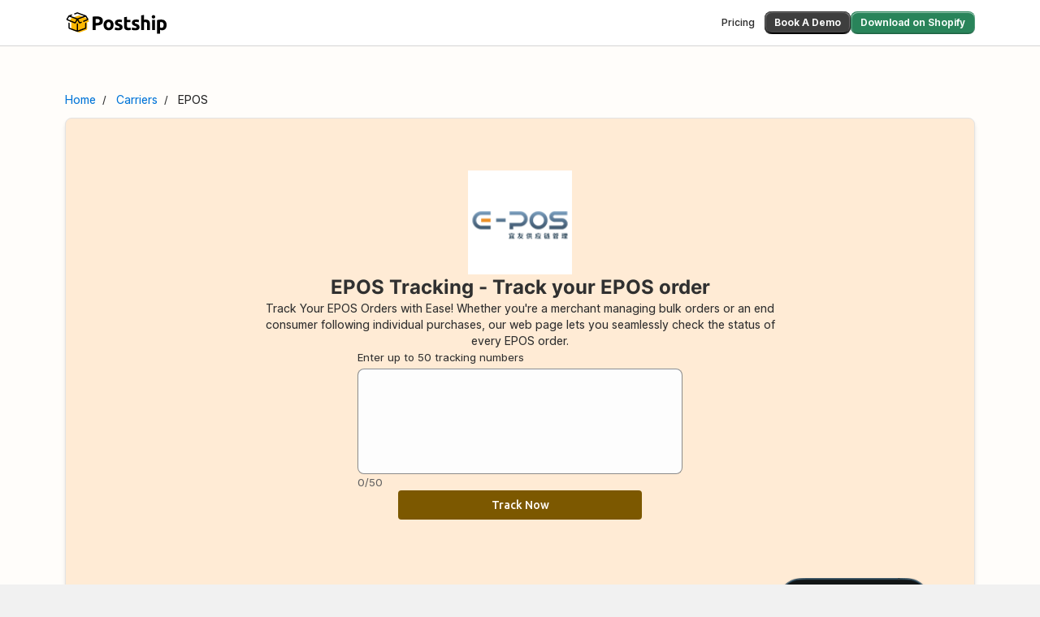

--- FILE ---
content_type: text/html; charset=utf-8
request_url: https://www.gopostship.com/carriers/epos-tracking
body_size: 7211
content:
<!DOCTYPE html><html lang="en"><head><meta charSet="utf-8"/><meta name="viewport" content="width=device-width"/><link rel="preconnect" href="https://cdn.shopify.com/"/><link rel="stylesheet" href="https://cdn.shopify.com/static/fonts/inter/inter.css"/><link rel="icon" href="/imgbin/favicon.png"/><meta property="og:image" content="/imgbin/favicon.png"/><title>EPOS Tracking - Track your shipment for Free | Postship</title><meta name="description" content="Get real time updates on your package from EPOS. Track shipment status from hundreds of worldwide couriers."/><link rel="canonical" href="https://www.gopostship.com/carriers/epos-tracking"/><meta property="og:title" content="EPOS Tracking - Track your shipment for Free | Postship"/><meta property="og:description" content="Get real time updates on your package from EPOS. Track shipment status from hundreds of worldwide couriers."/><meta property="og:image" content="/imgbin/carriers/epos.png"/><meta property="og:url" content="https://www.gopostship.com/carriers/epos-tracking"/><meta name="twitter:title" content="EPOS Tracking - Track your shipment for Free | Postship"/><meta name="twitter:description" content="Get real time updates on your package from EPOS. Track shipment status from hundreds of worldwide couriers."/><meta name="twitter:image" content="/imgbin/carriers/epos.png"/><script>(function(w,d,s,l,i){w[l]=w[l]||[];w[l].push({'gtm.start':new Date().getTime(),event:'gtm.js'});var f=d.getElementsByTagName(s)[0],j=d.createElement(s),dl=l!='dataLayer'?'&l='+l:'';j.async=true;j.src='https://www.googletagmanager.com/gtm.js?id='+i+dl;f.parentNode.insertBefore(j,f);})(window,document,'script','dataLayer','GTM-TV42292Q');</script><script>(function(c,l,a,r,i,t,y){
c[a]=c[a]||function(){(c[a].q=c[a].q||[]).push(arguments)};
t=l.createElement(r);t.async=1;t.src="https://www.clarity.ms/tag/"+i;
y=l.getElementsByTagName(r)[0];y.parentNode.insertBefore(t,y);
})(window, document, "clarity", "script", "k4o5ds99l8");</script><script type="application/ld+json">{"@context":"https://schema.org/","@type":"BreadcrumbList","itemListElement":[{"@type":"ListItem","position":1,"name":"Home","item":"https://www.gopostship.com/"},{"@type":"ListItem","position":2,"name":"Carriers","item":"https://www.gopostship.com/carriers"},{"@type":"ListItem","position":3,"name":"EPOS","item":"https://www.gopostship.com/epos-tracking"}]}</script><meta name="next-head-count" content="19"/><link rel="preload" href="/_next/static/css/02510b5d766bc575.css" as="style"/><link rel="stylesheet" href="/_next/static/css/02510b5d766bc575.css" data-n-g=""/><link rel="preload" href="/_next/static/css/93fe1de59181510b.css" as="style"/><link rel="stylesheet" href="/_next/static/css/93fe1de59181510b.css" data-n-p=""/><link rel="preload" href="/_next/static/css/38739d167e8dcbb2.css" as="style"/><link rel="stylesheet" href="/_next/static/css/38739d167e8dcbb2.css" data-n-p=""/><noscript data-n-css=""></noscript><script defer="" nomodule="" src="/_next/static/chunks/polyfills-c67a75d1b6f99dc8.js"></script><script src="/_next/static/chunks/webpack-ed8d180b8765b729.js" defer=""></script><script src="/_next/static/chunks/framework-f707628ec3f247aa.js" defer=""></script><script src="/_next/static/chunks/main-e43c0f246abdde0b.js" defer=""></script><script src="/_next/static/chunks/pages/_app-7fc53bb3029c2197.js" defer=""></script><script src="/_next/static/chunks/68c0a17d-cd0e14dfedea7680.js" defer=""></script><script src="/_next/static/chunks/17-dd18fa09d5d31ab4.js" defer=""></script><script src="/_next/static/chunks/356-b654a6f173d816f9.js" defer=""></script><script src="/_next/static/chunks/876-4a73311dc658f904.js" defer=""></script><script src="/_next/static/chunks/985-5d64edf2b935ffa1.js" defer=""></script><script src="/_next/static/chunks/412-61c3f45c79eca480.js" defer=""></script><script src="/_next/static/chunks/673-fe4fb05d586ecbbf.js" defer=""></script><script src="/_next/static/chunks/725-b96396f388af3f81.js" defer=""></script><script src="/_next/static/chunks/696-a5cc9e7d71cebf7f.js" defer=""></script><script src="/_next/static/chunks/521-fb9a95bb7ab21e28.js" defer=""></script><script src="/_next/static/chunks/pages/carriers/%5BcarrierCode%5D-c74e32d4cf70d9eb.js" defer=""></script><script src="/_next/static/R_cmBztJ2STdLln05wyrj/_buildManifest.js" defer=""></script><script src="/_next/static/R_cmBztJ2STdLln05wyrj/_ssgManifest.js" defer=""></script></head><body><div id="__next"><noscript><iframe src="https://www.googletagmanager.com/ns.html?id=GTM-TV42292Q" height="0" width="0" style="display:none;visibility:hidden"></iframe></noscript><div class="bg-white border-b border-neutral-300 shadow-sm"><div class="container mx-auto px-4 md:px-12 lg:px-20 py-2"><div class="Polaris-InlineStack" style="--pc-inline-stack-align:space-between;--pc-inline-stack-wrap:wrap"><div class="flex items-center gap-4"><span style="box-sizing:border-box;display:inline-block;overflow:hidden;width:initial;height:initial;background:none;opacity:1;border:0;margin:0;padding:0;position:relative;max-width:100%"><span style="box-sizing:border-box;display:block;width:initial;height:initial;background:none;opacity:1;border:0;margin:0;padding:0;max-width:100%"><img style="display:block;max-width:100%;width:initial;height:initial;background:none;opacity:1;border:0;margin:0;padding:0" alt="" aria-hidden="true" src="data:image/svg+xml,%3csvg%20xmlns=%27http://www.w3.org/2000/svg%27%20version=%271.1%27%20width=%27127%27%20height=%2740%27/%3e"/></span><img alt="Postship" src="[data-uri]" decoding="async" data-nimg="intrinsic" style="position:absolute;top:0;left:0;bottom:0;right:0;box-sizing:border-box;padding:0;border:none;margin:auto;display:block;width:0;height:0;min-width:100%;max-width:100%;min-height:100%;max-height:100%"/><noscript><img alt="Postship" loading="lazy" decoding="async" data-nimg="intrinsic" style="position:absolute;top:0;left:0;bottom:0;right:0;box-sizing:border-box;padding:0;border:none;margin:auto;display:block;width:0;height:0;min-width:100%;max-width:100%;min-height:100%;max-height:100%" srcSet="/_next/static/media/postship_nav_black.866868c2.svg 1x, /_next/static/media/postship_nav_black.866868c2.svg 2x" src="/_next/static/media/postship_nav_black.866868c2.svg"/></noscript></span></div><div class="Polaris-InlineStack" style="--pc-inline-stack-block-align:center;--pc-inline-stack-wrap:wrap;--pc-inline-stack-gap-xs:var(--p-space-400)"><div class="Polaris-InlineStack" style="--pc-inline-stack-block-align:center;--pc-inline-stack-wrap:wrap;--pc-inline-stack-gap-xs:var(--p-space-300)"><button class="Polaris-Button Polaris-Button--toneSuccess Polaris-Button--variantPrimary" type="button"><span class="Polaris-Button__Content"><span class="Polaris-Button__Text">Download on Shopify</span></span></button></div></div></div></div></div><div class="bg-neowhite"><div class="container mx-auto px-4 md:px-12 lg:px-20 md:py-14"><div class="pt-4 md:pt-0"><ul class="Breadcrumb_breadcrumb__ykSzD mb-3 list-none"><li class="inline"><a href="https://www.gopostship.com/"><span class="text-sm hover:underline">Home</span></a></li><li class="inline"><a href="https://www.gopostship.com/carriers"><span class="text-sm hover:underline">Carriers</span></a></li><li class="inline"><span class="text-sm text-neutral-800">EPOS</span></li></ul></div><div style="border:1px solid #E3E3E3" class="bg-orange-100 md:rounded-lg md:shadow-md"><div class="flex justify-center p-6 md:p-16"><div class="w-full max-w-[666px]"><div class="Polaris-BlockStack" style="--pc-block-stack-inline-align:center;--pc-block-stack-order:column;--pc-block-stack-gap-xs:var(--p-space-500)"><div class="relative h-32 w-96"><span style="box-sizing:border-box;display:block;overflow:hidden;width:initial;height:initial;background:none;opacity:1;border:0;margin:0;padding:0;position:absolute;top:0;left:0;bottom:0;right:0"><img alt="EPOS Logo" src="[data-uri]" decoding="async" data-nimg="fill" style="position:absolute;top:0;left:0;bottom:0;right:0;box-sizing:border-box;padding:0;border:none;margin:auto;display:block;width:0;height:0;min-width:100%;max-width:100%;min-height:100%;max-height:100%;object-fit:contain"/><noscript><img alt="EPOS Logo" loading="lazy" decoding="async" data-nimg="fill" style="position:absolute;top:0;left:0;bottom:0;right:0;box-sizing:border-box;padding:0;border:none;margin:auto;display:block;width:0;height:0;min-width:100%;max-width:100%;min-height:100%;max-height:100%;object-fit:contain" src="/imgbin/carriers/epos.png"/></noscript></span></div><div class="Polaris-BlockStack" style="--pc-block-stack-inline-align:center;--pc-block-stack-order:column;--pc-block-stack-gap-xs:var(--p-space-800)"><div class="Polaris-BlockStack" style="--pc-block-stack-order:column;--pc-block-stack-gap-xs:var(--p-space-300)"><h1 class="Polaris-Text--root Polaris-Text--headingXl Polaris-Text--block Polaris-Text--center">EPOS Tracking - Track your EPOS order</h1><h2 class="Polaris-Text--root Polaris-Text--bodyLg Polaris-Text--block Polaris-Text--center">Track Your <!-- -->EPOS<!-- --> Orders with Ease! Whether you&#x27;re a merchant managing bulk orders or an end consumer following individual purchases, our web page lets you seamlessly check the status of every <!-- -->EPOS<!-- --> order.</h2></div><div class="w-full max-w-[400px]"><div class="Polaris-BlockStack" style="--pc-block-stack-inline-align:stretch;--pc-block-stack-order:column;--pc-block-stack-gap-xs:var(--p-space-300)"><div class="Polaris-BlockStack" style="--pc-block-stack-order:column;--pc-block-stack-gap-xs:var(--p-space-100)"><div class=""><div class="Polaris-Labelled__LabelWrapper"><div class="Polaris-Label"><label id=":R2qd36:Label" for=":R2qd36:" class="Polaris-Label__Text">Enter up to 50 tracking numbers</label></div></div><div class="Polaris-Connected"><div class="Polaris-Connected__Item Polaris-Connected__Item--primary"><div class="Polaris-TextField Polaris-TextField--multiline"><textarea id=":R2qd36:" autoComplete="off" class="Polaris-TextField__Input" type="text" rows="5" aria-labelledby=":R2qd36:Label" aria-invalid="false" aria-multiline="true" data-1p-ignore="true" data-lpignore="true" data-form-type="other"></textarea><div class="Polaris-TextField__Backdrop"></div></div></div></div></div><div class="Polaris-InlineStack" style="--pc-inline-stack-align:end;--pc-inline-stack-wrap:wrap"><p class="Polaris-Text--root Polaris-Text--bodyMd Polaris-Text--subdued">0<!-- -->/50</p></div></div><div style="align-self:center" class="w-full max-w-[300px]"><div class="Polaris-BlockStack" style="--pc-block-stack-inline-align:stretch;--pc-block-stack-order:column"><button class="px-4 py-2 rounded text-sm font-medium font-ubuntu hover:opacity-90 cursor-pointer" style="background-color:#7C5800;color:#FFFBF8" disabled="">Track Now</button></div></div></div></div></div></div></div></div><div class="relative my-16 bg-primary"><div class="px-12 py-12 md:w-[75%] text-white"><div class="Polaris-BlockStack" style="--pc-block-stack-order:column;--pc-block-stack-gap-xs:var(--p-space-400)"><h3 class="Polaris-Text--root Polaris-Text--headingXl">Supercharge Your Shipping Experience with Postship</h3><p class="Polaris-Text--root Polaris-Text--bodyMd Polaris-Text__text--inverse">Elevate your post-purchase journey! Say goodbye to support ticket hassles and delight your customers with a seamless tracking experience. Download now and transform your shipping game!</p><div style="height:8px"></div><a href="https://apps.shopify.com/postship-2"><span style="box-sizing:border-box;display:inline-block;overflow:hidden;width:initial;height:initial;background:none;opacity:1;border:0;margin:0;padding:0;position:relative;max-width:100%"><span style="box-sizing:border-box;display:block;width:initial;height:initial;background:none;opacity:1;border:0;margin:0;padding:0;max-width:100%"><img style="display:block;max-width:100%;width:initial;height:initial;background:none;opacity:1;border:0;margin:0;padding:0" alt="" aria-hidden="true" src="data:image/svg+xml,%3csvg%20xmlns=%27http://www.w3.org/2000/svg%27%20version=%271.1%27%20width=%27171%27%20height=%2744%27/%3e"/></span><img alt="ShopifyAppDownloadButton" src="[data-uri]" decoding="async" data-nimg="intrinsic" class="rounded" style="position:absolute;top:0;left:0;bottom:0;right:0;box-sizing:border-box;padding:0;border:none;margin:auto;display:block;width:0;height:0;min-width:100%;max-width:100%;min-height:100%;max-height:100%"/><noscript><img alt="ShopifyAppDownloadButton" loading="lazy" decoding="async" data-nimg="intrinsic" style="position:absolute;top:0;left:0;bottom:0;right:0;box-sizing:border-box;padding:0;border:none;margin:auto;display:block;width:0;height:0;min-width:100%;max-width:100%;min-height:100%;max-height:100%" class="rounded" src="/_next/static/media/find_it_on_the_shopify_app_store_white.ddaa96b1.png"/></noscript></span></a></div></div></div></div><div class="mt-20 markdown-styles_markdown__raifC"><h1>About EPOS</h1>
<p>EPOS is a leading courier company that specializes in providing reliable and efficient delivery services to customers worldwide. With a strong focus on customer satisfaction, EPOS prides itself on its fast and secure delivery options that cater to the diverse shipping needs of individuals and businesses alike.</p>
<p>The company's commitment to excellence is reflected in its advanced tracking system, streamlined logistics process, and dedicated customer support team. Whether you are sending a small parcel across town or shipping a large cargo internationally, EPOS offers a wide range of shipping solutions to meet your specific requirements.</p>
<h1>How to track EPOS orders?</h1>
<p>Tracking your EPOS orders is quick and easy with their online tracking portal. Simply enter your tracking number on the EPOS website, and you will be able to see real-time updates on the status and location of your package. Additionally, EPOS provides email and SMS notifications to keep you informed every step of the way.</p>
<p>For added convenience, you can also track your orders through the EPOS mobile app, which allows you to monitor your shipments on the go. With EPOS's reliable tracking system, you can have peace of mind knowing exactly where your package is at all times.</p>
<h1>How long does shipping take?</h1>
<p>The shipping time with EPOS will depend on the service level you choose and the final destination of your package. Domestic deliveries typically take 1-3 business days, while international shipments may range from 3-10 business days based on the selected shipping method.</p>
<p>For time-sensitive deliveries, EPOS offers expedited shipping options that guarantee faster delivery times. With EPOS's efficient logistics network and strategic partnerships with international carriers, you can trust that your package will reach its destination promptly and securely.</p>
<h1>Service areas</h1>
<p>EPOS operates in a vast network of service areas, covering both domestic and international shipping routes. Whether you need to send a package across town or overseas, EPOS has you covered with their extensive service reach.</p>
<p>In addition to major cities and regions, EPOS also offers specialized shipping services to remote and hard-to-reach locations. With their global presence and reliable partnerships, EPOS ensures that your packages are delivered to even the most challenging destinations.</p>
<h1>Alternatives</h1>
<p>If you are looking for alternatives to EPOS, there are several other reputable courier companies that offer similar services. Some popular alternatives to consider include DHL, FedEx, UPS, and USPS. Each of these carriers has its own unique strengths and service offerings, so it is worth exploring your options to find the best fit for your shipping needs.</p>
<p>Whether you prioritize speed, affordability, or reliability, there is a courier company out there that can meet your specific requirements. By comparing the services and rates of different carriers, you can select the best alternative to EPOS that aligns with your shipping preferences and budget.</p></div></div></div><div class="bg-green-700 pb-16"><footer class="container mx-auto px-6 md:px-20 py-10"><div class="flex flex-col md:flex-row gap-8 md:h-[80%] justify-between md:justify-self-stretch text-md font-semibold font-nunito leading-tight"><div class=" mb-8 md:mb-0 md:w-[25%]"><a href="https://apps.shopify.com/postship-2"><span style="box-sizing:border-box;display:inline-block;overflow:hidden;width:initial;height:initial;background:none;opacity:1;border:0;margin:0;padding:0;position:relative;max-width:100%"><span style="box-sizing:border-box;display:block;width:initial;height:initial;background:none;opacity:1;border:0;margin:0;padding:0;max-width:100%"><img style="display:block;max-width:100%;width:initial;height:initial;background:none;opacity:1;border:0;margin:0;padding:0" alt="" aria-hidden="true" src="data:image/svg+xml,%3csvg%20xmlns=%27http://www.w3.org/2000/svg%27%20version=%271.1%27%20width=%27138%27%20height=%2740%27/%3e"/></span><img alt="Postship" src="[data-uri]" decoding="async" data-nimg="intrinsic" style="position:absolute;top:0;left:0;bottom:0;right:0;box-sizing:border-box;padding:0;border:none;margin:auto;display:block;width:0;height:0;min-width:100%;max-width:100%;min-height:100%;max-height:100%"/><noscript><img alt="Postship" loading="lazy" decoding="async" data-nimg="intrinsic" style="position:absolute;top:0;left:0;bottom:0;right:0;box-sizing:border-box;padding:0;border:none;margin:auto;display:block;width:0;height:0;min-width:100%;max-width:100%;min-height:100%;max-height:100%" src="/_next/static/media/postship-logo.719ee8f5.svg"/></noscript></span></a></div><div class="flex flex-col w-full"><div class="flex flex-col md:flex-row gap-8 md:h-[80%] justify-between md:justify-self-stretch text-md font-semibold font-nunito leading-tight"><div class="flex flex-col gap-5 md:w-[20%]"><div class="flex items-center justify-between w-[80%] md:w-[100%]"><h6 class="text-orange-04 text-lg font-extrabold font-nunito leading-tight">Product</h6><svg stroke="currentColor" fill="currentColor" stroke-width="0" viewBox="0 0 512 512" class="visible md:hidden relative bottom-0.5" color="#FFDEB6" style="color:#FFDEB6" height="1em" width="1em" xmlns="http://www.w3.org/2000/svg"><path fill="none" stroke-linecap="round" stroke-linejoin="round" stroke-width="48" d="m112 184 144 144 144-144"></path></svg></div><div class=" md:visible md:flex flex-col gap-4 hidden"><a class="text-orange-02" href="https://www.gopostship.com/features/tracking-page"><p class="mb-4 md:mb-0">Custom Tracking Page</p></a><a class="text-orange-02" href="https://apps.shopify.com/postship-2"><p class="mb-4 md:mb-0">Pricing</p></a><a class="text-orange-02" href="https://www.gopostship.com/partners/become-an-affiliate-partner"><p class="mb-4 md:mb-0">Affiliate program</p></a></div></div><div class="flex flex-col gap-5 md:w-[20%]"><div class="flex items-center justify-between w-[80%] md:w-[100%]"><h6 class="text-orange-04 text-lg font-extrabold font-nunito leading-tight">Carrier Links</h6><svg stroke="currentColor" fill="currentColor" stroke-width="0" viewBox="0 0 512 512" class="visible md:hidden relative bottom-0.5" color="#FFDEB6" style="color:#FFDEB6" height="1em" width="1em" xmlns="http://www.w3.org/2000/svg"><path fill="none" stroke-linecap="round" stroke-linejoin="round" stroke-width="48" d="m112 184 144 144 144-144"></path></svg></div><div class=" md:visible md:flex flex-col gap-4 hidden"><a class="text-orange-02" href="/carriers/atuhoraexpress"><p>A TU HORA EXPRESS</p></a><a class="text-orange-02" href="/carriers/zeleris"><p>Zeleris</p></a><a class="text-orange-02" href="/carriers/mto-express"><p>MTO EXPRESS</p></a><a class="text-orange-02" href="/carriers/boxc"><p>BoxC</p></a></div></div><div class="flex flex-col gap-5 md:w-[20%]"><div class="flex items-center justify-between w-[80%] md:w-[100%]"><h6 class="text-orange-04 text-lg font-extrabold font-nunito leading-tight">Legal</h6><svg stroke="currentColor" fill="currentColor" stroke-width="0" viewBox="0 0 512 512" class="visible md:hidden relative bottom-0.5" color="#FFDEB6" style="color:#FFDEB6" height="1em" width="1em" xmlns="http://www.w3.org/2000/svg"><path fill="none" stroke-linecap="round" stroke-linejoin="round" stroke-width="48" d="m112 184 144 144 144-144"></path></svg></div><div class=" md:visible md:flex flex-col gap-4 hidden"><a class="text-orange-02" href="/privacy-policy"><p class="mb-4 md:mb-0">Privacy</p></a><a class="text-orange-02" href="/"><p class="mb-4 md:mb-0">Terms</p></a><a class="text-orange-02" href="/"><p class="mb-4 md:mb-0">Security</p></a><a class="text-orange-02" href="/"><p class="mb-4 md:mb-0">Cookies</p></a></div></div><div class="flex flex-col gap-5 md:w-[20%]"><div class="flex items-center justify-between w-[80%] md:w-[100%]"><h6 class="text-orange-04 text-lg font-extrabold font-nunito leading-tight">Company</h6><svg stroke="currentColor" fill="currentColor" stroke-width="0" viewBox="0 0 512 512" class="visible md:hidden relative bottom-0.5" color="#FFDEB6" style="color:#FFDEB6" height="1em" width="1em" xmlns="http://www.w3.org/2000/svg"><path fill="none" stroke-linecap="round" stroke-linejoin="round" stroke-width="48" d="m112 184 144 144 144-144"></path></svg></div><div class=" md:visible md:flex flex-col gap-4 hidden"><a class="text-orange-02" href="/contact-us"><p class="mb-4 md:mb-0">Contact Us</p></a><a class="text-orange-02" href="https://www.gopostship.com/about"><p class="mb-4 md:mb-0">About Us</p></a><a class="text-orange-02" href="https://apps.shopify.com/postship-2/reviews"><p class="mb-4 md:mb-0">Careers</p></a><a class="text-orange-02" href="/"><p class="mb-4 md:mb-0">What we do</p></a></div></div><div class="flex flex-col gap-5 md:w-[20%]"><div class="flex items-center justify-between w-[80%] md:w-[100%]"><h6 class="text-orange-04 text-lg font-extrabold font-nunito leading-tight">Follow Us</h6><svg stroke="currentColor" fill="currentColor" stroke-width="0" viewBox="0 0 512 512" class="visible md:hidden relative bottom-0.5" color="#FFDEB6" style="color:#FFDEB6" height="1em" width="1em" xmlns="http://www.w3.org/2000/svg"><path fill="none" stroke-linecap="round" stroke-linejoin="round" stroke-width="48" d="m112 184 144 144 144-144"></path></svg></div><div class=" md:visible md:flex flex-col gap-4 hidden"><a class="text-orange-02" href="https://www.facebook.com/instasell.in"><p class="mb-4 md:mb-0">Facebook</p></a><a class="text-orange-02" href="https://www.instagram.com/instasell.in"><p class="mb-4 md:mb-0">Instagram</p></a><a class="text-orange-02" href="https://twitter.com/PostshipHQ"><p class="mb-4 md:mb-0">Twitter</p></a><a class="text-orange-02" href="https://www.linkedin.com/company/postship-app"><p class="mb-4 md:mb-0">Linkedin</p></a></div></div></div><div class="flex flex-col gap-8 max-sm:mt-8"><div class="flex flex-col gap-5"><div class="flex items-center justify-between w-[80%] md:w-[100%] md:mt-10"><h6 class="text-orange-04 text-lg font-extrabold font-nunito leading-tight">Carrier Links</h6><svg stroke="currentColor" fill="currentColor" stroke-width="0" viewBox="0 0 512 512" class="visible md:hidden relative bottom-0.5" color="#FFDEB6" style="color:#FFDEB6" height="1em" width="1em" xmlns="http://www.w3.org/2000/svg"><path fill="none" stroke-linecap="round" stroke-linejoin="round" stroke-width="48" d="m112 184 144 144 144-144"></path></svg></div><div class="md:visible md:flex flex-col md:flex-row gap-8 md:h-[80%] justify-between text-md font-semibold font-nunito hidden"><div class="flex max-sm:mt-3 flex-col gap-4 md:gap-4 md:w-[20%]"><a class="text-orange-02" href="/carriers/jtexpresssa"><p>J&amp;T Express (SA)</p></a><a class="text-orange-02" href="/carriers/egxpress"><p>Egypt Express</p></a><a class="text-orange-02" href="/carriers/yht-cargo"><p>YHT</p></a><a class="text-orange-02" href="/carriers/endicia"><p>endicia</p></a><a class="text-orange-02" href="/carriers/pickupp-my"><p>Pickupp (MY)</p></a></div><div class="flex max-sm:mt-3 flex-col gap-4 md:gap-4 md:w-[20%]"><a class="text-orange-02" href="/carriers/swift"><p>Swift</p></a><a class="text-orange-02" href="/carriers/flash-express-my"><p>Flash Express (MY)</p></a><a class="text-orange-02" href="/carriers/intereuropa"><p>Intereuropa</p></a><a class="text-orange-02" href="/carriers/gdyhwl"><p>Gdyhwl</p></a><a class="text-orange-02" href="/carriers/jcyt56"><p>JCYT56</p></a></div><div class="flex max-sm:mt-3 flex-col gap-4 md:gap-4 md:w-[20%]"><a class="text-orange-02" href="/carriers/joeyco"><p>JoeyCo</p></a><a class="text-orange-02" href="/carriers/tzz"><p>Tinzung</p></a><a class="text-orange-02" href="/carriers/ctecz"><p>CTECZ</p></a><a class="text-orange-02" href="/carriers/starglobal"><p>Star Global</p></a><a class="text-orange-02" href="/carriers/soarmall"><p>SoarMall</p></a></div><div class="flex max-sm:mt-3 flex-col gap-4 md:gap-4 md:w-[20%]"><a class="text-orange-02" href="/carriers/posthaste"><p>Post Haste</p></a><a class="text-orange-02" href="/carriers/ypw"><p>YunPai56</p></a><a class="text-orange-02" href="/carriers/winlink"><p>Vnlin</p></a><a class="text-orange-02" href="/carriers/dlx"><p>DLX</p></a><a class="text-orange-02" href="/carriers/myanmar-post"><p>Myanmar Post</p></a></div><div class="flex max-sm:mt-3 flex-col gap-4 md:gap-4 md:w-[20%]"><a class="text-orange-02" href="/carriers/bring"><p>Bring</p></a><a class="text-orange-02" href="/carriers/greenbox"><p>GreenBox</p></a><a class="text-orange-02" href="/carriers/globalpost"><p>Global Post</p></a><a class="text-orange-02" href="/carriers/eltacourier"><p>ELTA Courier</p></a><a class="text-orange-02" href="/carriers/bestex"><p>Best Inc.</p></a></div></div></div><div class="flex flex-col gap-5"><div class="flex items-center justify-between w-[80%] md:w-[100%] md:mt-10"><h6 class="text-orange-04 text-lg font-extrabold font-nunito leading-tight">Carrier Links</h6><svg stroke="currentColor" fill="currentColor" stroke-width="0" viewBox="0 0 512 512" class="visible md:hidden relative bottom-0.5" color="#FFDEB6" style="color:#FFDEB6" height="1em" width="1em" xmlns="http://www.w3.org/2000/svg"><path fill="none" stroke-linecap="round" stroke-linejoin="round" stroke-width="48" d="m112 184 144 144 144-144"></path></svg></div><div class="md:visible md:flex flex-col md:flex-row gap-8 md:h-[80%] justify-between text-md font-semibold font-nunito hidden"><div class="flex max-sm:mt-3 flex-col gap-4 md:gap-4 md:w-[20%]"><a class="text-orange-02" href="/carriers/dpe"><p>DPE Express</p></a><a class="text-orange-02" href="/carriers/ttk"><p>TT Express</p></a><a class="text-orange-02" href="/carriers/breeze"><p>Breeze</p></a><a class="text-orange-02" href="/carriers/insta-world"><p>Insta World</p></a><a class="text-orange-02" href="/carriers/kurasi"><p>Kurasi</p></a></div><div class="flex max-sm:mt-3 flex-col gap-4 md:gap-4 md:w-[20%]"><a class="text-orange-02" href="/carriers/dakota-group"><p>Dakota Group</p></a><a class="text-orange-02" href="/carriers/js-international"><p>JS International</p></a><a class="text-orange-02" href="/carriers/tbs"><p>TBS</p></a><a class="text-orange-02" href="/carriers/correos-ecuador"><p>Correos Ecuador</p></a><a class="text-orange-02" href="/carriers/servientrega"><p>servientrega</p></a></div><div class="flex max-sm:mt-3 flex-col gap-4 md:gap-4 md:w-[20%]"><a class="text-orange-02" href="/carriers/dpd-gr"><p>DPD (GR)</p></a><a class="text-orange-02" href="/carriers/gls"><p>GLS</p></a><a class="text-orange-02" href="/carriers/szanjun"><p>Anjun</p></a><a class="text-orange-02" href="/carriers/yhr"><p>YuanHao Logistics</p></a><a class="text-orange-02" href="/carriers/dpex"><p>DPEX</p></a></div><div class="flex max-sm:mt-3 flex-col gap-4 md:gap-4 md:w-[20%]"></div><div class="flex max-sm:mt-3 flex-col gap-4 md:gap-4 md:w-[20%]"></div></div></div></div></div></div></footer></div><div id="PolarisPortalsContainer"></div></div><script id="__NEXT_DATA__" type="application/json">{"props":{"pageProps":{"carrierDetails":{"code":"epos","name":"EPOS","logo":"/imgbin/carriers/epos.png","contentHtml":"\u003ch1\u003eAbout EPOS\u003c/h1\u003e\n\u003cp\u003eEPOS is a leading courier company that specializes in providing reliable and efficient delivery services to customers worldwide. With a strong focus on customer satisfaction, EPOS prides itself on its fast and secure delivery options that cater to the diverse shipping needs of individuals and businesses alike.\u003c/p\u003e\n\u003cp\u003eThe company's commitment to excellence is reflected in its advanced tracking system, streamlined logistics process, and dedicated customer support team. Whether you are sending a small parcel across town or shipping a large cargo internationally, EPOS offers a wide range of shipping solutions to meet your specific requirements.\u003c/p\u003e\n\u003ch1\u003eHow to track EPOS orders?\u003c/h1\u003e\n\u003cp\u003eTracking your EPOS orders is quick and easy with their online tracking portal. Simply enter your tracking number on the EPOS website, and you will be able to see real-time updates on the status and location of your package. Additionally, EPOS provides email and SMS notifications to keep you informed every step of the way.\u003c/p\u003e\n\u003cp\u003eFor added convenience, you can also track your orders through the EPOS mobile app, which allows you to monitor your shipments on the go. With EPOS's reliable tracking system, you can have peace of mind knowing exactly where your package is at all times.\u003c/p\u003e\n\u003ch1\u003eHow long does shipping take?\u003c/h1\u003e\n\u003cp\u003eThe shipping time with EPOS will depend on the service level you choose and the final destination of your package. Domestic deliveries typically take 1-3 business days, while international shipments may range from 3-10 business days based on the selected shipping method.\u003c/p\u003e\n\u003cp\u003eFor time-sensitive deliveries, EPOS offers expedited shipping options that guarantee faster delivery times. With EPOS's efficient logistics network and strategic partnerships with international carriers, you can trust that your package will reach its destination promptly and securely.\u003c/p\u003e\n\u003ch1\u003eService areas\u003c/h1\u003e\n\u003cp\u003eEPOS operates in a vast network of service areas, covering both domestic and international shipping routes. Whether you need to send a package across town or overseas, EPOS has you covered with their extensive service reach.\u003c/p\u003e\n\u003cp\u003eIn addition to major cities and regions, EPOS also offers specialized shipping services to remote and hard-to-reach locations. With their global presence and reliable partnerships, EPOS ensures that your packages are delivered to even the most challenging destinations.\u003c/p\u003e\n\u003ch1\u003eAlternatives\u003c/h1\u003e\n\u003cp\u003eIf you are looking for alternatives to EPOS, there are several other reputable courier companies that offer similar services. Some popular alternatives to consider include DHL, FedEx, UPS, and USPS. Each of these carriers has its own unique strengths and service offerings, so it is worth exploring your options to find the best fit for your shipping needs.\u003c/p\u003e\n\u003cp\u003eWhether you prioritize speed, affordability, or reliability, there is a courier company out there that can meet your specific requirements. By comparing the services and rates of different carriers, you can select the best alternative to EPOS that aligns with your shipping preferences and budget.\u003c/p\u003e"},"footerCarriers":[{"title":"A TU HORA EXPRESS","url":"/carriers/atuhoraexpress"},{"title":"Zeleris","url":"/carriers/zeleris"},{"title":"MTO EXPRESS","url":"/carriers/mto-express"},{"title":"BoxC","url":"/carriers/boxc"},{"title":"J\u0026T Express (SA)","url":"/carriers/jtexpresssa"},{"title":"Egypt Express","url":"/carriers/egxpress"},{"title":"YHT","url":"/carriers/yht-cargo"},{"title":"endicia","url":"/carriers/endicia"},{"title":"Pickupp (MY)","url":"/carriers/pickupp-my"},{"title":"Swift","url":"/carriers/swift"},{"title":"Flash Express (MY)","url":"/carriers/flash-express-my"},{"title":"Intereuropa","url":"/carriers/intereuropa"},{"title":"Gdyhwl","url":"/carriers/gdyhwl"},{"title":"JCYT56","url":"/carriers/jcyt56"},{"title":"JoeyCo","url":"/carriers/joeyco"},{"title":"Tinzung","url":"/carriers/tzz"},{"title":"CTECZ","url":"/carriers/ctecz"},{"title":"Star Global","url":"/carriers/starglobal"},{"title":"SoarMall","url":"/carriers/soarmall"},{"title":"Post Haste","url":"/carriers/posthaste"},{"title":"YunPai56","url":"/carriers/ypw"},{"title":"Vnlin","url":"/carriers/winlink"},{"title":"DLX","url":"/carriers/dlx"},{"title":"Myanmar Post","url":"/carriers/myanmar-post"},{"title":"Bring","url":"/carriers/bring"},{"title":"GreenBox","url":"/carriers/greenbox"},{"title":"Global Post","url":"/carriers/globalpost"},{"title":"ELTA Courier","url":"/carriers/eltacourier"},{"title":"Best Inc.","url":"/carriers/bestex"},{"title":"DPE Express","url":"/carriers/dpe"},{"title":"TT Express","url":"/carriers/ttk"},{"title":"Breeze","url":"/carriers/breeze"},{"title":"Insta World","url":"/carriers/insta-world"},{"title":"Kurasi","url":"/carriers/kurasi"},{"title":"Dakota Group","url":"/carriers/dakota-group"},{"title":"JS International","url":"/carriers/js-international"},{"title":"TBS","url":"/carriers/tbs"},{"title":"Correos Ecuador","url":"/carriers/correos-ecuador"},{"title":"servientrega","url":"/carriers/servientrega"},{"title":"DPD (GR)","url":"/carriers/dpd-gr"},{"title":"GLS","url":"/carriers/gls"},{"title":"Anjun","url":"/carriers/szanjun"},{"title":"YuanHao Logistics","url":"/carriers/yhr"},{"title":"DPEX","url":"/carriers/dpex"}]},"__N_SSP":true},"page":"/carriers/[carrierCode]","query":{"carrierCode":"epos-tracking"},"buildId":"R_cmBztJ2STdLln05wyrj","isFallback":false,"isExperimentalCompile":false,"gssp":true,"locale":"en","locales":["en"],"defaultLocale":"en","scriptLoader":[]}</script></body></html>

--- FILE ---
content_type: text/css; charset=utf-8
request_url: https://www.gopostship.com/_next/static/css/02510b5d766bc575.css
body_size: 7381
content:
@import url("https://fonts.googleapis.com/css2?family=Ubuntu:wght@400;500;700&family=Nunito:wght@400;500;600;700;800;900&display=swap");

/*
! tailwindcss v3.4.1 | MIT License | https://tailwindcss.com
*/*,:after,:before{box-sizing:border-box;border:0 solid #e5e7eb}:after,:before{--tw-content:""}:host,html{line-height:1.5;-webkit-text-size-adjust:100%;-moz-tab-size:4;-o-tab-size:4;tab-size:4;font-family:ui-sans-serif,system-ui,sans-serif,Apple Color Emoji,Segoe UI Emoji,Segoe UI Symbol,Noto Color Emoji;font-feature-settings:normal;font-variation-settings:normal;-webkit-tap-highlight-color:transparent}body{margin:0;line-height:inherit}hr{height:0;color:inherit;border-top-width:1px}abbr:where([title]){-webkit-text-decoration:underline dotted;text-decoration:underline dotted}h1,h2,h3,h4,h5,h6{font-size:inherit;font-weight:inherit}a{color:inherit;text-decoration:inherit}b,strong{font-weight:bolder}code,kbd,pre,samp{font-family:ui-monospace,SFMono-Regular,Menlo,Monaco,Consolas,Liberation Mono,Courier New,monospace;font-feature-settings:normal;font-variation-settings:normal;font-size:1em}small{font-size:80%}sub,sup{font-size:75%;line-height:0;position:relative;vertical-align:baseline}sub{bottom:-.25em}sup{top:-.5em}table{text-indent:0;border-color:inherit;border-collapse:collapse}button,input,optgroup,select,textarea{font-family:inherit;font-feature-settings:inherit;font-variation-settings:inherit;font-size:100%;font-weight:inherit;line-height:inherit;color:inherit;margin:0;padding:0}button,select{text-transform:none}[type=button],[type=reset],[type=submit],button{-webkit-appearance:button;background-color:transparent;background-image:none}:-moz-focusring{outline:auto}:-moz-ui-invalid{box-shadow:none}progress{vertical-align:baseline}::-webkit-inner-spin-button,::-webkit-outer-spin-button{height:auto}[type=search]{-webkit-appearance:textfield;outline-offset:-2px}::-webkit-search-decoration{-webkit-appearance:none}::-webkit-file-upload-button{-webkit-appearance:button;font:inherit}summary{display:list-item}blockquote,dd,dl,figure,h1,h2,h3,h4,h5,h6,hr,p,pre{margin:0}fieldset{margin:0}fieldset,legend{padding:0}menu,ol,ul{list-style:none;margin:0;padding:0}dialog{padding:0}textarea{resize:vertical}input::-moz-placeholder,textarea::-moz-placeholder{opacity:1;color:#9ca3af}input::placeholder,textarea::placeholder{opacity:1;color:#9ca3af}[role=button],button{cursor:pointer}:disabled{cursor:default}audio,canvas,embed,iframe,img,object,svg,video{display:block;vertical-align:middle}img,video{max-width:100%;height:auto}[hidden]{display:none}*,:after,:before{--tw-border-spacing-x:0;--tw-border-spacing-y:0;--tw-translate-x:0;--tw-translate-y:0;--tw-rotate:0;--tw-skew-x:0;--tw-skew-y:0;--tw-scale-x:1;--tw-scale-y:1;--tw-pan-x: ;--tw-pan-y: ;--tw-pinch-zoom: ;--tw-scroll-snap-strictness:proximity;--tw-gradient-from-position: ;--tw-gradient-via-position: ;--tw-gradient-to-position: ;--tw-ordinal: ;--tw-slashed-zero: ;--tw-numeric-figure: ;--tw-numeric-spacing: ;--tw-numeric-fraction: ;--tw-ring-inset: ;--tw-ring-offset-width:0px;--tw-ring-offset-color:#fff;--tw-ring-color:rgba(59,130,246,.5);--tw-ring-offset-shadow:0 0 #0000;--tw-ring-shadow:0 0 #0000;--tw-shadow:0 0 #0000;--tw-shadow-colored:0 0 #0000;--tw-blur: ;--tw-brightness: ;--tw-contrast: ;--tw-grayscale: ;--tw-hue-rotate: ;--tw-invert: ;--tw-saturate: ;--tw-sepia: ;--tw-drop-shadow: ;--tw-backdrop-blur: ;--tw-backdrop-brightness: ;--tw-backdrop-contrast: ;--tw-backdrop-grayscale: ;--tw-backdrop-hue-rotate: ;--tw-backdrop-invert: ;--tw-backdrop-opacity: ;--tw-backdrop-saturate: ;--tw-backdrop-sepia: }::backdrop{--tw-border-spacing-x:0;--tw-border-spacing-y:0;--tw-translate-x:0;--tw-translate-y:0;--tw-rotate:0;--tw-skew-x:0;--tw-skew-y:0;--tw-scale-x:1;--tw-scale-y:1;--tw-pan-x: ;--tw-pan-y: ;--tw-pinch-zoom: ;--tw-scroll-snap-strictness:proximity;--tw-gradient-from-position: ;--tw-gradient-via-position: ;--tw-gradient-to-position: ;--tw-ordinal: ;--tw-slashed-zero: ;--tw-numeric-figure: ;--tw-numeric-spacing: ;--tw-numeric-fraction: ;--tw-ring-inset: ;--tw-ring-offset-width:0px;--tw-ring-offset-color:#fff;--tw-ring-color:rgba(59,130,246,.5);--tw-ring-offset-shadow:0 0 #0000;--tw-ring-shadow:0 0 #0000;--tw-shadow:0 0 #0000;--tw-shadow-colored:0 0 #0000;--tw-blur: ;--tw-brightness: ;--tw-contrast: ;--tw-grayscale: ;--tw-hue-rotate: ;--tw-invert: ;--tw-saturate: ;--tw-sepia: ;--tw-drop-shadow: ;--tw-backdrop-blur: ;--tw-backdrop-brightness: ;--tw-backdrop-contrast: ;--tw-backdrop-grayscale: ;--tw-backdrop-hue-rotate: ;--tw-backdrop-invert: ;--tw-backdrop-opacity: ;--tw-backdrop-saturate: ;--tw-backdrop-sepia: }.container{width:100%}@media (min-width:640px){.container{max-width:640px}}@media (min-width:768px){.container{max-width:768px}}@media (min-width:1024px){.container{max-width:1024px}}@media (min-width:1280px){.container{max-width:1280px}}@media (min-width:1536px){.container{max-width:1536px}}.visible{visibility:visible}.static{position:static}.fixed{position:fixed}.absolute{position:absolute}.relative{position:relative}.sticky{position:sticky}.inset-0{inset:0}.-top-\[6px\]{top:-6px}.bottom-0{bottom:0}.bottom-0\.5{bottom:.125rem}.left-0{left:0}.left-3{left:.75rem}.right-0{right:0}.right-12{right:3rem}.right-2{right:.5rem}.right-4{right:1rem}.top-0{top:0}.top-1\/2{top:50%}.top-2{top:.5rem}.top-2\.5{top:.625rem}.top-4{top:1rem}.top-8{top:2rem}.top-\[-25\%\]{top:-25%}.top-\[72px\]{top:72px}.z-10{z-index:10}.z-20{z-index:20}.z-50{z-index:50}.m-auto{margin:auto}.mx-4{margin-left:1rem;margin-right:1rem}.mx-auto{margin-left:auto;margin-right:auto}.my-16{margin-top:4rem;margin-bottom:4rem}.my-20{margin-top:5rem;margin-bottom:5rem}.-mt-\[2px\]{margin-top:-2px}.mb-1{margin-bottom:.25rem}.mb-10{margin-bottom:2.5rem}.mb-12{margin-bottom:3rem}.mb-16{margin-bottom:4rem}.mb-2{margin-bottom:.5rem}.mb-20{margin-bottom:5rem}.mb-3{margin-bottom:.75rem}.mb-4{margin-bottom:1rem}.mb-5{margin-bottom:1.25rem}.mb-6{margin-bottom:1.5rem}.mb-8{margin-bottom:2rem}.ml-2{margin-left:.5rem}.ml-auto{margin-left:auto}.mr-1{margin-right:.25rem}.mr-1\.5{margin-right:.375rem}.mr-2{margin-right:.5rem}.mr-5{margin-right:1.25rem}.mt-1{margin-top:.25rem}.mt-10{margin-top:2.5rem}.mt-14{margin-top:3.5rem}.mt-2{margin-top:.5rem}.mt-20{margin-top:5rem}.mt-4{margin-top:1rem}.mt-5{margin-top:1.25rem}.line-clamp-2{-webkit-line-clamp:2}.line-clamp-2,.line-clamp-3{overflow:hidden;display:-webkit-box;-webkit-box-orient:vertical}.line-clamp-3{-webkit-line-clamp:3}.block{display:block}.inline-block{display:inline-block}.inline{display:inline}.flex{display:flex}.inline-flex{display:inline-flex}.grid{display:grid}.contents{display:contents}.hidden{display:none}.aspect-\[280\/238\]{aspect-ratio:280/238}.aspect-square{aspect-ratio:1/1}.h-0{height:0}.h-10{height:2.5rem}.h-2{height:.5rem}.h-32{height:8rem}.h-36{height:9rem}.h-4{height:1rem}.h-5{height:1.25rem}.h-\[32px\]{height:32px}.h-\[350px\]{height:350px}.h-\[420px\]{height:420px}.h-\[45px\]{height:45px}.h-\[72px\]{height:72px}.h-\[90\%\]{height:90%}.h-\[90vh\]{height:90vh}.h-full{height:100%}.h-screen{height:100vh}.max-h-56{max-height:14rem}.max-h-\[0\]{max-height:0}.max-h-\[9999px\]{max-height:9999px}.min-h-4{min-height:1rem}.w-0{width:0}.w-0\.5{width:.125rem}.w-1\/3{width:33.333333%}.w-2{width:.5rem}.w-36{width:9rem}.w-4{width:1rem}.w-40{width:10rem}.w-5{width:1.25rem}.w-96{width:24rem}.w-\[100\%\]{width:100%}.w-\[20rem\]{width:20rem}.w-\[320px\]{width:320px}.w-\[35\%\]{width:35%}.w-\[380px\]{width:380px}.w-\[42px\]{width:42px}.w-\[60\%\]{width:60%}.w-\[70\%\]{width:70%}.w-\[80\%\]{width:80%}.w-fit{width:-moz-fit-content;width:fit-content}.w-full{width:100%}.min-w-20{min-width:5rem}.min-w-24{min-width:6rem}.min-w-4{min-width:1rem}.max-w-\[250px\]{max-width:250px}.max-w-\[28\.5rem\]{max-width:28.5rem}.max-w-\[280px\]{max-width:280px}.max-w-\[300px\]{max-width:300px}.max-w-\[400px\]{max-width:400px}.max-w-\[402px\]{max-width:402px}.max-w-\[666px\]{max-width:666px}.max-w-full{max-width:100%}.flex-1{flex:1 1 0%}.-translate-y-1\/2{--tw-translate-y:-50%}.-translate-y-1\/2,.transform{transform:translate(var(--tw-translate-x),var(--tw-translate-y)) rotate(var(--tw-rotate)) skewX(var(--tw-skew-x)) skewY(var(--tw-skew-y)) scaleX(var(--tw-scale-x)) scaleY(var(--tw-scale-y))}@keyframes spin{to{transform:rotate(1turn)}}.animate-spin{animation:spin 1s linear infinite}.cursor-not-allowed{cursor:not-allowed}.cursor-pointer{cursor:pointer}.list-none{list-style-type:none}.appearance-none{-webkit-appearance:none;-moz-appearance:none;appearance:none}.grid-cols-1{grid-template-columns:repeat(1,minmax(0,1fr))}.flex-col{flex-direction:column}.items-start{align-items:flex-start}.items-end{align-items:flex-end}.items-center{align-items:center}.justify-start{justify-content:flex-start}.justify-end{justify-content:flex-end}.justify-center{justify-content:center}.justify-between{justify-content:space-between}.gap-1{gap:.25rem}.gap-1\.5{gap:.375rem}.gap-10{gap:2.5rem}.gap-12{gap:3rem}.gap-14{gap:3.5rem}.gap-16{gap:4rem}.gap-2{gap:.5rem}.gap-24{gap:6rem}.gap-3{gap:.75rem}.gap-4{gap:1rem}.gap-5{gap:1.25rem}.gap-6{gap:1.5rem}.gap-8{gap:2rem}.space-x-3>:not([hidden])~:not([hidden]){--tw-space-x-reverse:0;margin-right:calc(.75rem * var(--tw-space-x-reverse));margin-left:calc(.75rem * calc(1 - var(--tw-space-x-reverse)))}.space-y-4>:not([hidden])~:not([hidden]){--tw-space-y-reverse:0;margin-top:calc(1rem * calc(1 - var(--tw-space-y-reverse)));margin-bottom:calc(1rem * var(--tw-space-y-reverse))}.self-start{align-self:flex-start}.self-center{align-self:center}.self-stretch{align-self:stretch}.overflow-auto{overflow:auto}.overflow-hidden{overflow:hidden}.overflow-x-auto{overflow-x:auto}.overflow-y-auto{overflow-y:auto}.scroll-smooth{scroll-behavior:smooth}.truncate{overflow:hidden;text-overflow:ellipsis}.truncate,.whitespace-nowrap{white-space:nowrap}.rounded{border-radius:.25rem}.rounded-full{border-radius:9999px}.rounded-lg{border-radius:.5rem}.rounded-md{border-radius:.375rem}.rounded-sm{border-radius:.125rem}.rounded-xl{border-radius:.75rem}.border{border-width:1px}.border-2{border-width:2px}.border-\[0\.5px\]{border-width:.5px}.border-b{border-bottom-width:1px}.border-b-2{border-bottom-width:2px}.border-l-4{border-left-width:4px}.border-r{border-right-width:1px}.border-t{border-top-width:1px}.border-\[\#8a8a8a\]{--tw-border-opacity:1;border-color:rgb(138 138 138/var(--tw-border-opacity))}.border-\[\#e7e7e7\]{--tw-border-opacity:1;border-color:rgb(231 231 231/var(--tw-border-opacity))}.border-\[\#f1f0f0\]{--tw-border-opacity:1;border-color:rgb(241 240 240/var(--tw-border-opacity))}.border-emerald-900{--tw-border-opacity:1;border-color:rgb(6 78 59/var(--tw-border-opacity))}.border-gray-200{--tw-border-opacity:1;border-color:rgb(229 231 235/var(--tw-border-opacity))}.border-gray-300{--tw-border-opacity:1;border-color:rgb(209 213 219/var(--tw-border-opacity))}.border-green-800{--tw-border-opacity:1;border-color:rgb(30 40 18/var(--tw-border-opacity))}.border-lime-950{--tw-border-opacity:1;border-color:rgb(37 26 0/var(--tw-border-opacity))}.border-neutral-200{--tw-border-opacity:1;border-color:rgb(227 227 227/var(--tw-border-opacity))}.border-neutral-300{--tw-border-opacity:1;border-color:rgb(212 212 212/var(--tw-border-opacity))}.border-neutral-600{--tw-border-opacity:1;border-color:rgb(82 82 82/var(--tw-border-opacity))}.border-yellow-700{--tw-border-opacity:1;border-color:rgb(149 111 0/var(--tw-border-opacity))}.border-yellow-800{--tw-border-opacity:1;border-color:rgb(124 88 0/var(--tw-border-opacity))}.border-yellow-900{--tw-border-opacity:1;border-color:rgb(94 66 0/var(--tw-border-opacity))}.border-b-\[\#eee\]{--tw-border-opacity:1;border-bottom-color:rgb(238 238 238/var(--tw-border-opacity))}.border-b-gray-100{--tw-border-opacity:1;border-bottom-color:rgb(184 181 195/var(--tw-border-opacity))}.border-t-\[\#E2E2E2\]{--tw-border-opacity:1;border-top-color:rgb(226 226 226/var(--tw-border-opacity))}.bg-\[\#283618\]{--tw-bg-opacity:1;background-color:rgb(40 54 24/var(--tw-bg-opacity))}.bg-\[\#FAFAFA\]{--tw-bg-opacity:1;background-color:rgb(250 250 250/var(--tw-bg-opacity))}.bg-\[\#FFF7EE\]{--tw-bg-opacity:1;background-color:rgb(255 247 238/var(--tw-bg-opacity))}.bg-\[\#FFF7EF\]{--tw-bg-opacity:1;background-color:rgb(255 247 239/var(--tw-bg-opacity))}.bg-\[\#FFFDFA\]{--tw-bg-opacity:1;background-color:rgb(255 253 250/var(--tw-bg-opacity))}.bg-black{--tw-bg-opacity:1;background-color:rgb(0 0 0/var(--tw-bg-opacity))}.bg-emerald-100{--tw-bg-opacity:1;background-color:rgb(205 254 225/var(--tw-bg-opacity))}.bg-green-50{--tw-bg-opacity:1;background-color:rgb(250 250 241/var(--tw-bg-opacity))}.bg-green-600{--tw-bg-opacity:1;background-color:rgb(62 74 47/var(--tw-bg-opacity))}.bg-green-700{--tw-bg-opacity:1;background-color:rgb(40 54 24/var(--tw-bg-opacity))}.bg-green-800{--tw-bg-opacity:1;background-color:rgb(30 40 18/var(--tw-bg-opacity))}.bg-neowhite{--tw-bg-opacity:1;background-color:rgb(255 253 250/var(--tw-bg-opacity))}.bg-neutral-200{--tw-bg-opacity:1;background-color:rgb(227 227 227/var(--tw-bg-opacity))}.bg-neutral-50{--tw-bg-opacity:1;background-color:rgb(250 250 250/var(--tw-bg-opacity))}.bg-orange-100{--tw-bg-opacity:1;background-color:rgb(255 235 213/var(--tw-bg-opacity))}.bg-orange-200{--tw-bg-opacity:1;background-color:rgb(255 221 182/var(--tw-bg-opacity))}.bg-orange-50{--tw-bg-opacity:1;background-color:rgb(255 247 238/var(--tw-bg-opacity))}.bg-primary{--tw-bg-opacity:1;background-color:rgb(40 54 24/var(--tw-bg-opacity))}.bg-white{--tw-bg-opacity:1;background-color:rgb(255 255 255/var(--tw-bg-opacity))}.bg-white\/80{background-color:hsla(0,0%,100%,.8)}.bg-yellow-800{--tw-bg-opacity:1;background-color:rgb(124 88 0/var(--tw-bg-opacity))}.bg-opacity-15{--tw-bg-opacity:0.15}.bg-opacity-50{--tw-bg-opacity:0.5}.\!p-0{padding:0!important}.p-2{padding:.5rem}.p-3{padding:.75rem}.p-4{padding:1rem}.p-5{padding:1.25rem}.p-6{padding:1.5rem}.p-8{padding:2rem}.px-1{padding-left:.25rem;padding-right:.25rem}.px-11{padding-left:2.75rem;padding-right:2.75rem}.px-12{padding-left:3rem;padding-right:3rem}.px-2{padding-left:.5rem;padding-right:.5rem}.px-3{padding-left:.75rem;padding-right:.75rem}.px-4{padding-left:1rem;padding-right:1rem}.px-5{padding-left:1.25rem;padding-right:1.25rem}.px-6{padding-left:1.5rem;padding-right:1.5rem}.px-8{padding-left:2rem;padding-right:2rem}.py-0{padding-top:0;padding-bottom:0}.py-1{padding-top:.25rem;padding-bottom:.25rem}.py-10{padding-top:2.5rem;padding-bottom:2.5rem}.py-11{padding-top:2.75rem;padding-bottom:2.75rem}.py-12{padding-top:3rem;padding-bottom:3rem}.py-16{padding-top:4rem;padding-bottom:4rem}.py-2{padding-top:.5rem;padding-bottom:.5rem}.py-2\.5{padding-top:.625rem;padding-bottom:.625rem}.py-3{padding-top:.75rem;padding-bottom:.75rem}.py-4{padding-top:1rem;padding-bottom:1rem}.py-8{padding-top:2rem;padding-bottom:2rem}.pb-1{padding-bottom:.25rem}.pb-16{padding-bottom:4rem}.pb-20{padding-bottom:5rem}.pb-3{padding-bottom:.75rem}.pb-4{padding-bottom:1rem}.pl-10{padding-left:2.5rem}.pl-2{padding-left:.5rem}.pr-2{padding-right:.5rem}.pr-8{padding-right:2rem}.pt-10{padding-top:2.5rem}.pt-16{padding-top:4rem}.pt-4{padding-top:1rem}.pt-8{padding-top:2rem}.text-center{text-align:center}.text-start{text-align:start}.font-\[\'Ubuntu\'\]{font-family:Ubuntu}.font-nunito{font-family:Nunito,sans-serif}.font-ubuntu{font-family:Ubuntu,sans-serif}.text-2xl{font-size:1.5rem;line-height:2rem}.text-3xl{font-size:1.875rem;line-height:2.25rem}.text-\[12px\]{font-size:12px}.text-\[14px\]{font-size:14px}.text-\[18px\]{font-size:18px}.text-\[20px\]{font-size:20px}.text-\[24px\]{font-size:24px}.text-\[28px\]{font-size:28px}.text-\[32px\]{font-size:32px}.text-base{font-size:1rem;line-height:1.5rem}.text-lg{font-size:1.125rem;line-height:1.75rem}.text-sm{font-size:.875rem;line-height:1.25rem}.text-xl{font-size:1.25rem;line-height:1.75rem}.text-xs{font-size:.75rem;line-height:1rem}.font-bold{font-weight:700}.font-extrabold{font-weight:800}.font-extralight{font-weight:200}.font-light{font-weight:300}.font-medium{font-weight:500}.font-normal{font-weight:400}.font-semibold{font-weight:600}.capitalize{text-transform:capitalize}.italic{font-style:italic}.leading-9{line-height:2.25rem}.leading-\[2rem\]{line-height:2rem}.leading-loose{line-height:2}.leading-normal{line-height:1.5}.leading-relaxed{line-height:1.625}.leading-snug{line-height:1.375}.leading-tight{line-height:1.25}.tracking-\[-0\.2px\]{letter-spacing:-.2px}.text-\[\#005BD3\]{--tw-text-opacity:1;color:rgb(0 91 211/var(--tw-text-opacity))}.text-\[\#616161\]{--tw-text-opacity:1;color:rgb(97 97 97/var(--tw-text-opacity))}.text-\[\#FF1A0B\]{--tw-text-opacity:1;color:rgb(255 26 11/var(--tw-text-opacity))}.text-\[\#FFF2E2\]{--tw-text-opacity:1;color:rgb(255 242 226/var(--tw-text-opacity))}.text-black{--tw-text-opacity:1;color:rgb(0 0 0/var(--tw-text-opacity))}.text-blue-600{--tw-text-opacity:1;color:rgb(37 99 235/var(--tw-text-opacity))}.text-blue-700{--tw-text-opacity:1;color:rgb(29 78 216/var(--tw-text-opacity))}.text-emerald-900{--tw-text-opacity:1;color:rgb(6 78 59/var(--tw-text-opacity))}.text-gray-400{--tw-text-opacity:1;color:rgb(156 163 175/var(--tw-text-opacity))}.text-gray-500{--tw-text-opacity:1;color:rgb(107 114 128/var(--tw-text-opacity))}.text-gray-600{--tw-text-opacity:1;color:rgb(75 85 99/var(--tw-text-opacity))}.text-gray-700{--tw-text-opacity:1;color:rgb(55 65 81/var(--tw-text-opacity))}.text-gray-800{--tw-text-opacity:1;color:rgb(31 41 55/var(--tw-text-opacity))}.text-gray-900{--tw-text-opacity:1;color:rgb(17 24 39/var(--tw-text-opacity))}.text-lime-950{--tw-text-opacity:1;color:rgb(37 26 0/var(--tw-text-opacity))}.text-neowhite{--tw-text-opacity:1;color:rgb(255 253 250/var(--tw-text-opacity))}.text-neutral-500{--tw-text-opacity:1;color:rgb(115 115 115/var(--tw-text-opacity))}.text-neutral-600{--tw-text-opacity:1;color:rgb(82 82 82/var(--tw-text-opacity))}.text-neutral-800{--tw-text-opacity:1;color:rgb(38 38 38/var(--tw-text-opacity))}.text-orange-02{--tw-text-opacity:1;color:rgb(255 242 226/var(--tw-text-opacity))}.text-orange-04{--tw-text-opacity:1;color:rgb(255 222 182/var(--tw-text-opacity))}.text-orange-100{--tw-text-opacity:1;color:rgb(255 235 213/var(--tw-text-opacity))}.text-orange-50{--tw-text-opacity:1;color:rgb(255 247 238/var(--tw-text-opacity))}.text-orange-950{--tw-text-opacity:1;color:rgb(67 20 7/var(--tw-text-opacity))}.text-red{--tw-text-opacity:1;color:rgb(244 13 13/var(--tw-text-opacity))}.text-white{--tw-text-opacity:1;color:rgb(255 255 255/var(--tw-text-opacity))}.text-yellow-500{--tw-text-opacity:1;color:rgb(229 165 0/var(--tw-text-opacity))}.text-yellow-700{--tw-text-opacity:1;color:rgb(149 111 0/var(--tw-text-opacity))}.text-yellow-950{--tw-text-opacity:1;color:rgb(65 45 0/var(--tw-text-opacity))}.text-zinc-500{--tw-text-opacity:1;color:rgb(113 113 122/var(--tw-text-opacity))}.text-zinc-600{--tw-text-opacity:1;color:rgb(82 82 91/var(--tw-text-opacity))}.underline{text-decoration-line:underline}.placeholder-gray-400::-moz-placeholder{--tw-placeholder-opacity:1;color:rgb(156 163 175/var(--tw-placeholder-opacity))}.placeholder-gray-400::placeholder{--tw-placeholder-opacity:1;color:rgb(156 163 175/var(--tw-placeholder-opacity))}.accent-black{accent-color:#000}.opacity-0{opacity:0}.opacity-80{opacity:.8}.shadow-md{--tw-shadow:0 4px 6px -1px rgba(0,0,0,.1),0 2px 4px -2px rgba(0,0,0,.1);--tw-shadow-colored:0 4px 6px -1px var(--tw-shadow-color),0 2px 4px -2px var(--tw-shadow-color)}.shadow-md,.shadow-sm{box-shadow:var(--tw-ring-offset-shadow,0 0 #0000),var(--tw-ring-shadow,0 0 #0000),var(--tw-shadow)}.shadow-sm{--tw-shadow:0 1px 2px 0 rgba(0,0,0,.05);--tw-shadow-colored:0 1px 2px 0 var(--tw-shadow-color)}.outline-none{outline:2px solid transparent;outline-offset:2px}.outline{outline-style:solid}.ring-1{--tw-ring-offset-shadow:var(--tw-ring-inset) 0 0 0 var(--tw-ring-offset-width) var(--tw-ring-offset-color);--tw-ring-shadow:var(--tw-ring-inset) 0 0 0 calc(1px + var(--tw-ring-offset-width)) var(--tw-ring-color);box-shadow:var(--tw-ring-offset-shadow),var(--tw-ring-shadow),var(--tw-shadow,0 0 #0000)}.ring-black-100{--tw-ring-opacity:1;--tw-ring-color:rgb(0 0 0/var(--tw-ring-opacity))}.ring-gray-100{--tw-ring-opacity:1;--tw-ring-color:rgb(184 181 195/var(--tw-ring-opacity))}.filter{filter:var(--tw-blur) var(--tw-brightness) var(--tw-contrast) var(--tw-grayscale) var(--tw-hue-rotate) var(--tw-invert) var(--tw-saturate) var(--tw-sepia) var(--tw-drop-shadow)}.transition{transition-property:color,background-color,border-color,text-decoration-color,fill,stroke,opacity,box-shadow,transform,filter,-webkit-backdrop-filter;transition-property:color,background-color,border-color,text-decoration-color,fill,stroke,opacity,box-shadow,transform,filter,backdrop-filter;transition-property:color,background-color,border-color,text-decoration-color,fill,stroke,opacity,box-shadow,transform,filter,backdrop-filter,-webkit-backdrop-filter;transition-timing-function:cubic-bezier(.4,0,.2,1);transition-duration:.15s}.transition-all{transition-property:all;transition-timing-function:cubic-bezier(.4,0,.2,1);transition-duration:.15s}.scrollbar-hide{-ms-overflow-style:none;scrollbar-width:none}.scrollbar-hide::-webkit-scrollbar{display:none}@font-face{font-family:Manrope;src:url(/fonts/Manrope/Manrope-Regular.ttf) format("truetype"),url(/fonts/Manrope/Manrope-Regular.woff2) format("woff2");font-weight:400;font-display:swap}@font-face{font-family:Manrope;src:url(/fonts/Manrope/Manrope-Medium.ttf) format("truetype"),url(/fonts/Manrope/Manrope-Medium.woff2) format("woff2");font-weight:500;font-display:swap}@font-face{font-family:Manrope;src:url(/fonts/Manrope/Manrope-SemiBold.ttf) format("truetype"),url(/fonts/Manrope/Manrope-SemiBold.woff2) format("woff2");font-weight:600;font-display:swap}@font-face{font-family:Manrope;src:url(/fonts/Manrope/Manrope-Bold.ttf) format("truetype"),url(/fonts/Manrope/Manrope-Bold.woff2) format("woff2");font-weight:700;font-display:swap}@font-face{font-family:Inter;src:url(/fonts/Inter/Inter-Light.ttf) format("truetype");font-weight:300;font-display:swap}@font-face{font-family:Inter;src:url(/fonts/Inter/Inter-Regular.ttf) format("truetype");font-weight:400;font-display:swap}@font-face{font-family:Inter;src:url(/fonts/Inter/Inter-Medium.ttf) format("truetype");font-weight:500;font-display:swap}@font-face{font-family:Inter;src:url(/fonts/Inter/Inter-Bold.ttf) format("truetype");font-weight:700;font-display:swap}html{font-family:Manrope,PlusJakartaSans,sans-serif}div.pros-and-cons-box{display:grid;width:100%;max-width:768px;-moz-column-gap:1rem;column-gap:1rem}@media (min-width:640px){div.pros-and-cons-box{grid-template-columns:repeat(2,minmax(0,1fr))}}div.pros-and-cons-box .cons-container h2,div.pros-and-cons-box .pros-container h2{padding:.5rem 1rem;margin:0;color:#fff;font-size:1.25rem;text-align:center}div.pros-and-cons-box .pros-container h2{background:#03c39a}div.pros-and-cons-box .cons-container h2{background:#e63a46}div.pros-and-cons-box .cons-container .cons-list-container,div.pros-and-cons-box .pros-container .pros-list-container{padding:.5rem 1rem}div.pros-and-cons-box li{margin-bottom:.25rem}div.pros-and-cons-box .pros-container li{background-image:url(/imgbin/check-solid.svg)}div.pros-and-cons-box .cons-container li,div.pros-and-cons-box .pros-container li{padding-left:1.5rem;background-repeat:no-repeat;background-size:1rem;background-position:0}div.pros-and-cons-box .cons-container li{background-image:url(/imgbin/xmark.svg)}div.pros-and-cons-box ol,div.pros-and-cons-box ul{margin-top:0;margin-bottom:0;margin-left:0;list-style:none}@keyframes gradient{0%{background-position:0 50%}50%{background-position:100% 50%}to{background-position:0 50%}}.navbar-gradient-border{position:relative}.navbar-gradient-border:after{content:"";position:absolute;left:0;right:0;bottom:0;height:2px;background:linear-gradient(90deg,purple,blue,cyan,green,#ff0,orange,red);background-size:200% 200%;z-index:1;animation:gradient 3s linear infinite}.hero{background-image:url(webpack:///mini-css-extract-plugin/_next/static/media/hero_bg.83926c29.svg)}.stepper-button{position:relative}.stepper-button .Polaris-Button{height:50px;width:50px;border-radius:50%;border:1px solid #606c38;color:#404040}.stepper-button .Polaris-Button,.stepper-button .Polaris-Button:hover{background-color:#d6dab8;box-shadow:none}.stepper-button .Polaris-Button--disabled{background-color:#f5f5f5;border:1px solid #d4d4d4}.stepper-button .Polaris-Button .Polaris-Button__Text{font-size:var(--p-font-size-500);font-weight:650;line-height:var(--p-height-600)}.dashed-line{border:none;border-top:1px dashed #606c38;width:14.25rem}.solid-line{border:none;border-top:1px solid #606c38;width:14.25rem}.stepper-button .Polaris-Text--root{position:absolute;top:4rem;width:var(--p-width-3200)}.input-field .Polaris-TextField input{height:2.8125rem;font-size:.8125rem}.text-field textarea{max-height:7rem;font-size:.8125rem}@media screen and (max-width:768px){.dashed-line,.solid-line{width:5rem}}.no-scrollbar::-webkit-scrollbar{display:none}.filter-option{display:flex;align-items:center;justify-content:space-between;--tw-bg-opacity:1;background-color:rgb(255 247 238/var(--tw-bg-opacity));padding:1.25rem 2rem;font-size:1rem;line-height:1.5rem;font-weight:500;--tw-text-opacity:1;color:rgb(37 26 0/var(--tw-text-opacity))}.bottom-fixed-btn{display:flex;width:50%;align-items:center;justify-content:center;gap:.5rem;border-top-width:1px;border-right-width:.5px;--tw-border-opacity:1;border-color:rgb(227 227 227/var(--tw-border-opacity));padding-top:1.5rem;padding-bottom:1.5rem}.policy-generator-card{display:flex;flex-direction:column;gap:3rem}.policy-generator-setting-heading{font-family:Ubuntu,sans-serif;font-size:16px;font-weight:500}@media (min-width:768px){.policy-generator-setting-heading{font-size:20px}}.policy-generator-setting-card{display:flex;flex-direction:column;gap:1rem;padding:1rem}@media (min-width:768px){.policy-generator-setting-card{flex-direction:row;gap:1.5rem;padding:1.5rem}}.placeholder\:font-semibold::-moz-placeholder{font-weight:600}.placeholder\:font-semibold::placeholder{font-weight:600}.placeholder\:text-black::-moz-placeholder{--tw-text-opacity:1;color:rgb(0 0 0/var(--tw-text-opacity))}.placeholder\:text-black::placeholder{--tw-text-opacity:1;color:rgb(0 0 0/var(--tw-text-opacity))}.placeholder\:text-gray-100::-moz-placeholder{--tw-text-opacity:1;color:rgb(184 181 195/var(--tw-text-opacity))}.placeholder\:text-gray-100::placeholder{--tw-text-opacity:1;color:rgb(184 181 195/var(--tw-text-opacity))}.placeholder\:text-lime-950::-moz-placeholder{--tw-text-opacity:1;color:rgb(37 26 0/var(--tw-text-opacity))}.placeholder\:text-lime-950::placeholder{--tw-text-opacity:1;color:rgb(37 26 0/var(--tw-text-opacity))}.hover\:bg-gray-100:hover{--tw-bg-opacity:1;background-color:rgb(184 181 195/var(--tw-bg-opacity))}.hover\:bg-yellow-900:hover{--tw-bg-opacity:1;background-color:rgb(94 66 0/var(--tw-bg-opacity))}.hover\:text-gray-800:hover{--tw-text-opacity:1;color:rgb(31 41 55/var(--tw-text-opacity))}.hover\:underline:hover{text-decoration-line:underline}.hover\:opacity-90:hover{opacity:.9}.focus\:border:focus{border-width:1px}.focus\:border-black:focus{--tw-border-opacity:1;border-color:rgb(0 0 0/var(--tw-border-opacity))}.focus\:outline-none:focus{outline:2px solid transparent;outline-offset:2px}.focus\:ring-purple-100:focus{--tw-ring-opacity:1;--tw-ring-color:rgb(123 97 255/var(--tw-ring-opacity))}.disabled\:text-stone-300:disabled{--tw-text-opacity:1;color:rgb(196 196 196/var(--tw-text-opacity))}@media not all and (min-width:640px){.max-sm\:mt-3{margin-top:.75rem}.max-sm\:mt-8{margin-top:2rem}.max-sm\:flex{display:flex}.max-sm\:hidden{display:none}.max-sm\:h-full{height:100%}.max-sm\:w-\[80\%\]{width:80%}.max-sm\:w-full{width:100%}.max-sm\:justify-center{justify-content:center}.max-sm\:justify-between{justify-content:space-between}.max-sm\:gap-4{gap:1rem}.max-sm\:gap-6{gap:1.5rem}.max-sm\:rounded{border-radius:.25rem}.max-sm\:border-t{border-top-width:1px}.max-sm\:border-gray-200{--tw-border-opacity:1;border-color:rgb(229 231 235/var(--tw-border-opacity))}.max-sm\:bg-\[\#FFF7EF\]{--tw-bg-opacity:1;background-color:rgb(255 247 239/var(--tw-bg-opacity))}.max-sm\:bg-\[\#FFFDFA\]{--tw-bg-opacity:1;background-color:rgb(255 253 250/var(--tw-bg-opacity))}.max-sm\:p-4{padding:1rem}}@media (min-width:640px){.sm\:mx-4{margin-left:1rem;margin-right:1rem}.sm\:mb-2{margin-bottom:.5rem}.sm\:mb-4{margin-bottom:1rem}.sm\:block{display:block}.sm\:flex{display:flex}.sm\:hidden{display:none}.sm\:max-h-\[200vh\]{max-height:200vh}.sm\:max-h-\[97vh\]{max-height:97vh}.sm\:w-\[40\%\]{width:40%}.sm\:w-\[80\%\]{width:80%}.sm\:w-full{width:100%}.sm\:max-w-lg{max-width:32rem}.sm\:gap-4{gap:1rem}.sm\:rounded-lg{border-radius:.5rem}.sm\:rounded-xl{border-radius:.75rem}.sm\:bg-\[\#FAFAFA\]{--tw-bg-opacity:1;background-color:rgb(250 250 250/var(--tw-bg-opacity))}.sm\:p-4{padding:1rem}.sm\:text-2xl{font-size:1.5rem;line-height:2rem}.sm\:text-base{font-size:1rem;line-height:1.5rem}.sm\:leading-loose{line-height:2}.sm\:shadow-lg{--tw-shadow:0 10px 15px -3px rgba(0,0,0,.1),0 4px 6px -4px rgba(0,0,0,.1);--tw-shadow-colored:0 10px 15px -3px var(--tw-shadow-color),0 4px 6px -4px var(--tw-shadow-color);box-shadow:var(--tw-ring-offset-shadow,0 0 #0000),var(--tw-ring-shadow,0 0 #0000),var(--tw-shadow)}}@media (min-width:768px){.md\:visible{visibility:visible}.md\:static{position:static}.md\:mx-40{margin-left:10rem;margin-right:10rem}.md\:my-32{margin-top:8rem;margin-bottom:8rem}.md\:mb-0{margin-bottom:0}.md\:mb-2{margin-bottom:.5rem}.md\:mb-5{margin-bottom:1.25rem}.md\:mr-1{margin-right:.25rem}.md\:mt-10{margin-top:2.5rem}.md\:block{display:block}.md\:flex{display:flex}.md\:hidden{display:none}.md\:h-\[320px\]{height:320px}.md\:h-\[80\%\]{height:80%}.md\:h-auto{height:auto}.md\:h-full{height:100%}.md\:max-h-\[9999px\]{max-height:9999px}.md\:w-1\/2{width:50%}.md\:w-48{width:12rem}.md\:w-\[100\%\]{width:100%}.md\:w-\[20\%\]{width:20%}.md\:w-\[25\%\]{width:25%}.md\:w-\[32\.5rem\]{width:32.5rem}.md\:w-\[360px\]{width:360px}.md\:w-\[640px\]{width:640px}.md\:w-\[75\%\]{width:75%}.md\:w-\[900px\]{width:900px}.md\:w-\[96px\]{width:96px}.md\:w-auto{width:auto}.md\:min-w-40{min-width:10rem}.md\:min-w-64{min-width:16rem}.md\:max-w-80{max-width:20rem}.md\:max-w-xl{max-width:36rem}.md\:grid-cols-2{grid-template-columns:repeat(2,minmax(0,1fr))}.md\:grid-cols-3{grid-template-columns:repeat(3,minmax(0,1fr))}.md\:flex-row{flex-direction:row}.md\:flex-col{flex-direction:column}.md\:items-start{align-items:flex-start}.md\:items-center{align-items:center}.md\:justify-end{justify-content:flex-end}.md\:justify-center{justify-content:center}.md\:justify-between{justify-content:space-between}.md\:gap-2{gap:.5rem}.md\:gap-20{gap:5rem}.md\:gap-3{gap:.75rem}.md\:gap-4{gap:1rem}.md\:gap-6{gap:1.5rem}.md\:justify-self-stretch{justify-self:stretch}.md\:whitespace-nowrap{white-space:nowrap}.md\:rounded-lg{border-radius:.5rem}.md\:rounded-t-lg{border-top-left-radius:.5rem;border-top-right-radius:.5rem}.md\:bg-transparent{background-color:transparent}.md\:p-0{padding:0}.md\:p-10{padding:2.5rem}.md\:p-16{padding:4rem}.md\:p-4{padding:1rem}.md\:p-6{padding:1.5rem}.md\:p-8{padding:2rem}.md\:px-12{padding-left:3rem;padding-right:3rem}.md\:px-14{padding-left:3.5rem;padding-right:3.5rem}.md\:px-20{padding-left:5rem;padding-right:5rem}.md\:px-3{padding-left:.75rem;padding-right:.75rem}.md\:px-32{padding-left:8rem;padding-right:8rem}.md\:px-4{padding-left:1rem;padding-right:1rem}.md\:px-8{padding-left:2rem;padding-right:2rem}.md\:py-14{padding-top:3.5rem;padding-bottom:3.5rem}.md\:py-16{padding-top:4rem;padding-bottom:4rem}.md\:py-2{padding-top:.5rem;padding-bottom:.5rem}.md\:py-20{padding-top:5rem;padding-bottom:5rem}.md\:py-8{padding-top:2rem;padding-bottom:2rem}.md\:pt-0{padding-top:0}.md\:pt-8{padding-top:2rem}.md\:text-4xl{font-size:2.25rem;line-height:2.5rem}.md\:text-\[15px\]{font-size:15px}.md\:text-\[20px\]{font-size:20px}.md\:text-\[24px\]{font-size:24px}.md\:text-\[30px\]{font-size:30px}.md\:text-\[32px\]{font-size:32px}.md\:text-\[40px\]{font-size:40px}.md\:text-base{font-size:1rem;line-height:1.5rem}.md\:text-lg{font-size:1.125rem;line-height:1.75rem}.md\:font-normal{font-weight:400}.md\:leading-6{line-height:1.5rem}.md\:leading-9{line-height:2.25rem}.md\:leading-\[4rem\]{line-height:4rem}.md\:text-orange-02{--tw-text-opacity:1;color:rgb(255 242 226/var(--tw-text-opacity))}.md\:shadow-md{--tw-shadow:0 4px 6px -1px rgba(0,0,0,.1),0 2px 4px -2px rgba(0,0,0,.1);--tw-shadow-colored:0 4px 6px -1px var(--tw-shadow-color),0 2px 4px -2px var(--tw-shadow-color);box-shadow:var(--tw-ring-offset-shadow,0 0 #0000),var(--tw-ring-shadow,0 0 #0000),var(--tw-shadow)}}@media (min-width:1024px){.lg\:flex{display:flex}.lg\:w-\[148px\]{width:148px}.lg\:w-\[20\%\]{width:20%}.lg\:w-\[75\%\]{width:75%}.lg\:w-\[calc\(100\%-360px\)\]{width:calc(100% - 360px)}.lg\:flex-row{flex-direction:row}.lg\:justify-between{justify-content:space-between}.lg\:px-20{padding-left:5rem;padding-right:5rem}.lg\:px-40{padding-left:10rem;padding-right:10rem}.lg\:px-96{padding-left:24rem;padding-right:24rem}}@media (min-width:1280px){.xl\:mx-3{margin-left:.75rem;margin-right:.75rem}}

--- FILE ---
content_type: text/css; charset=utf-8
request_url: https://www.gopostship.com/_next/static/css/38739d167e8dcbb2.css
body_size: 163
content:
.Breadcrumb_breadcrumb__ykSzD li+li:before{padding:8px;color:#303030;content:"/\00a0"}.Breadcrumb_breadcrumb__ykSzD li a{color:#0275d8}.Breadcrumb_breadcrumb__ykSzD li a:hover{color:#01447e;text-decoration:underline}.markdown-styles_markdown__raifC{margin-bottom:3rem;font-size:1rem;line-height:1.5rem;line-height:1.625}.markdown-styles_markdown__raifC blockquote,.markdown-styles_markdown__raifC ol,.markdown-styles_markdown__raifC p,.markdown-styles_markdown__raifC ul{margin-bottom:1rem;font-family:Nunito,sans-serif;font-size:1rem;line-height:1.5rem;font-weight:400;line-height:30px;--tw-text-opacity:1;color:rgb(37 26 0/var(--tw-text-opacity))}.markdown-styles_markdown__raifC code{white-space:break-spaces;word-break:break-word}.markdown-styles_markdown__raifC ol,.markdown-styles_markdown__raifC ul{list-style:initial;margin-left:24px}.markdown-styles_markdown__raifC h1,.markdown-styles_markdown__raifC h2,.markdown-styles_markdown__raifC h3,.markdown-styles_markdown__raifC h4,.markdown-styles_markdown__raifC h6{margin-bottom:1rem;font-family:Ubuntu,sans-serif;font-weight:500;line-height:1.375}.markdown-styles_markdown__raifC h1{margin-top:3rem;font-size:1.875rem;line-height:2.25rem}@media (min-width:768px){.markdown-styles_markdown__raifC h1{font-size:2.25rem;line-height:2.5rem}}.markdown-styles_markdown__raifC h2{margin-top:3rem;font-size:1.5rem;line-height:2rem}@media (min-width:768px){.markdown-styles_markdown__raifC h2{font-size:1.875rem;line-height:2.25rem}}.markdown-styles_markdown__raifC h3{margin-top:2rem;font-size:1.25rem;line-height:1.75rem}@media (min-width:768px){.markdown-styles_markdown__raifC h3{font-size:1.5rem;line-height:2rem}}.markdown-styles_markdown__raifC h4,.markdown-styles_markdown__raifC h5,.markdown-styles_markdown__raifC h6{margin-top:2rem;font-size:1.125rem;line-height:1.75rem}@media (min-width:768px){.markdown-styles_markdown__raifC h4,.markdown-styles_markdown__raifC h5,.markdown-styles_markdown__raifC h6{font-size:1.25rem;line-height:1.75rem}}.markdown-styles_markdown__raifC a{font-style:italic;--tw-text-opacity:1;color:rgb(149 111 0/var(--tw-text-opacity))}.markdown-styles_markdown__raifC a:hover{text-decoration:underline}

--- FILE ---
content_type: text/css
request_url: https://cdn.shopify.com/static/fonts/inter/inter.css
body_size: -212
content:
@font-face {
  font-family: 'Inter';
  font-weight: 100 900;
  font-display: swap;
  font-style: normal;
  font-named-instance: 'Regular';
  src: url("Inter-roman.var.woff2?v=3.19") format("woff2");
}
@font-face {
  font-family: 'Inter';
  font-weight: 100 900;
  font-display: swap;
  font-style: italic;
  font-named-instance: 'Italic';
  src: url("Inter-italic.var.woff2?v=3.19") format("woff2");
}


--- FILE ---
content_type: text/css; charset=utf-8
request_url: https://www.gopostship.com/_next/static/css/6362c15097771be3.css
body_size: -161
content:
.Breadcrumb_breadcrumb__ykSzD li+li:before{padding:8px;color:#303030;content:"/\00a0"}.Breadcrumb_breadcrumb__ykSzD li a{color:#0275d8}.Breadcrumb_breadcrumb__ykSzD li a:hover{color:#01447e;text-decoration:underline}

--- FILE ---
content_type: application/javascript; charset=utf-8
request_url: https://www.gopostship.com/_next/static/chunks/725-b96396f388af3f81.js
body_size: 75957
content:
(self.webpackChunk_N_E=self.webpackChunk_N_E||[]).push([[725],{5166:function(e,n,r){"use strict";let i,a,s,d;r.d(n,{Y2:function(){return nivo_pie_es_$}});var f=r(7294),h=r(5697),p=r.n(h);let b=makeQueue(),raf=e=>schedule(e,b),g=makeQueue();raf.write=e=>schedule(e,g);let _=makeQueue();raf.onStart=e=>schedule(e,_);let v=makeQueue();raf.onFrame=e=>schedule(e,v);let y=makeQueue();raf.onFinish=e=>schedule(e,y);let x=[];raf.setTimeout=(e,n)=>{let r=raf.now()+n,cancel=()=>{let e=x.findIndex(e=>e.cancel==cancel);~e&&x.splice(e,1),k-=~e?1:0},i={time:r,handler:e,cancel};return x.splice(findTimeout(r),0,i),k+=1,start(),i};let findTimeout=e=>~(~x.findIndex(n=>n.time>e)||~x.length);raf.cancel=e=>{_.delete(e),v.delete(e),b.delete(e),g.delete(e),y.delete(e)},raf.sync=e=>{S=!0,raf.batchedUpdates(e),S=!1},raf.throttle=e=>{let n;function queuedFn(){try{e(...n)}finally{n=null}}function throttled(...e){n=e,raf.onStart(queuedFn)}return throttled.handler=e,throttled.cancel=()=>{_.delete(queuedFn),n=null},throttled};let C="undefined"!=typeof window?window.requestAnimationFrame:()=>{};raf.use=e=>C=e,raf.now="undefined"!=typeof performance?()=>performance.now():Date.now,raf.batchedUpdates=e=>e(),raf.catch=console.error,raf.frameLoop="always",raf.advance=()=>{"demand"!==raf.frameLoop?console.warn("Cannot call the manual advancement of rafz whilst frameLoop is not set as demand"):update()};let w=-1,k=0,S=!1;function schedule(e,n){S?(n.delete(e),e(0)):(n.add(e),start())}function start(){w<0&&(w=0,"demand"!==raf.frameLoop&&C(loop))}function loop(){~w&&(C(loop),raf.batchedUpdates(update))}function update(){let e=w,n=findTimeout(w=raf.now());n&&(eachSafely(x.splice(0,n),e=>e.handler()),k-=n),_.flush(),b.flush(e?Math.min(64,w-e):16.667),v.flush(),g.flush(),y.flush(),k||(w=-1)}function makeQueue(){let e=new Set,n=e;return{add(r){k+=n!=e||e.has(r)?0:1,e.add(r)},delete:r=>(k-=n==e&&e.has(r)?1:0,e.delete(r)),flush(r){n.size&&(e=new Set,k-=n.size,eachSafely(n,n=>n(r)&&e.add(n)),k+=e.size,n=e)}}}function eachSafely(e,n){e.forEach(e=>{try{n(e)}catch(e){raf.catch(e)}})}function noop(){}let defineHidden=(e,n,r)=>Object.defineProperty(e,n,{value:r,writable:!0,configurable:!0}),R={arr:Array.isArray,obj:e=>!!e&&"Object"===e.constructor.name,fun:e=>"function"==typeof e,str:e=>"string"==typeof e,num:e=>"number"==typeof e,und:e=>void 0===e};function isEqual(e,n){if(R.arr(e)){if(!R.arr(n)||e.length!==n.length)return!1;for(let r=0;r<e.length;r++)if(e[r]!==n[r])return!1;return!0}return e===n}let react_spring_shared_esm_each=(e,n)=>e.forEach(n);function eachProp(e,n,r){if(R.arr(e)){for(let i=0;i<e.length;i++)n.call(r,e[i],`${i}`);return}for(let i in e)e.hasOwnProperty(i)&&n.call(r,e[i],i)}let toArray=e=>R.und(e)?[]:R.arr(e)?e:[e];function flush(e,n){if(e.size){let r=Array.from(e);e.clear(),react_spring_shared_esm_each(r,n)}}let flushCalls=(e,...n)=>flush(e,e=>e(...n)),isSSR=()=>"undefined"==typeof window||!window.navigator||/ServerSideRendering|^Deno\//.test(window.navigator.userAgent),M=null,O=!1,A=noop;var P=Object.freeze({__proto__:null,get createStringInterpolator(){return i},get to(){return a},get colors(){return M},get skipAnimation(){return O},get willAdvance(){return A},assign:e=>{e.to&&(a=e.to),e.now&&(raf.now=e.now),void 0!==e.colors&&(M=e.colors),null!=e.skipAnimation&&(O=e.skipAnimation),e.createStringInterpolator&&(i=e.createStringInterpolator),e.requestAnimationFrame&&raf.use(e.requestAnimationFrame),e.batchedUpdates&&(raf.batchedUpdates=e.batchedUpdates),e.willAdvance&&(A=e.willAdvance),e.frameLoop&&(raf.frameLoop=e.frameLoop)}});let T=new Set,j=[],E=[],L=0,I={get idle(){return!T.size&&!j.length},start(e){L>e.priority?(T.add(e),raf.onStart(flushStartQueue)):(startSafely(e),raf(advance))},advance,sort(e){if(L)raf.onFrame(()=>I.sort(e));else{let n=j.indexOf(e);~n&&(j.splice(n,1),startUnsafely(e))}},clear(){j=[],T.clear()}};function flushStartQueue(){T.forEach(startSafely),T.clear(),raf(advance)}function startSafely(e){j.includes(e)||startUnsafely(e)}function startUnsafely(e){j.splice(function(e,n){let r=e.findIndex(n);return r<0?e.length:r}(j,n=>n.priority>e.priority),0,e)}function advance(e){let n=E;for(let r=0;r<j.length;r++){let i=j[r];L=i.priority,i.idle||(A(i),i.advance(e),i.idle||n.push(i))}return L=0,(E=j).length=0,(j=n).length>0}let N="[-+]?\\d*\\.?\\d+",D=N+"%";function call(...e){return"\\(\\s*("+e.join(")\\s*,\\s*(")+")\\s*\\)"}let z=RegExp("rgb"+call(N,N,N)),W=RegExp("rgba"+call(N,N,N,N)),V=RegExp("hsl"+call(N,D,D)),B=RegExp("hsla"+call(N,D,D,N)),H=/^#([0-9a-fA-F]{1})([0-9a-fA-F]{1})([0-9a-fA-F]{1})$/,Y=/^#([0-9a-fA-F]{1})([0-9a-fA-F]{1})([0-9a-fA-F]{1})([0-9a-fA-F]{1})$/,$=/^#([0-9a-fA-F]{6})$/,X=/^#([0-9a-fA-F]{8})$/;function hue2rgb(e,n,r){return(r<0&&(r+=1),r>1&&(r-=1),r<1/6)?e+(n-e)*6*r:r<.5?n:r<2/3?e+(n-e)*(2/3-r)*6:e}function hslToRgb(e,n,r){let i=r<.5?r*(1+n):r+n-r*n,a=2*r-i,s=hue2rgb(a,i,e+1/3),d=hue2rgb(a,i,e),f=hue2rgb(a,i,e-1/3);return Math.round(255*s)<<24|Math.round(255*d)<<16|Math.round(255*f)<<8}function parse255(e){let n=parseInt(e,10);return n<0?0:n>255?255:n}function parse360(e){let n=parseFloat(e);return(n%360+360)%360/360}function parse1(e){let n=parseFloat(e);return n<0?0:n>1?255:Math.round(255*n)}function parsePercentage(e){let n=parseFloat(e);return n<0?0:n>100?1:n/100}function colorToRgba(e){let n;let r="number"==typeof e?e>>>0===e&&e>=0&&e<=4294967295?e:null:(n=$.exec(e))?parseInt(n[1]+"ff",16)>>>0:M&&void 0!==M[e]?M[e]:(n=z.exec(e))?(parse255(n[1])<<24|parse255(n[2])<<16|parse255(n[3])<<8|255)>>>0:(n=W.exec(e))?(parse255(n[1])<<24|parse255(n[2])<<16|parse255(n[3])<<8|parse1(n[4]))>>>0:(n=H.exec(e))?parseInt(n[1]+n[1]+n[2]+n[2]+n[3]+n[3]+"ff",16)>>>0:(n=X.exec(e))?parseInt(n[1],16)>>>0:(n=Y.exec(e))?parseInt(n[1]+n[1]+n[2]+n[2]+n[3]+n[3]+n[4]+n[4],16)>>>0:(n=V.exec(e))?(255|hslToRgb(parse360(n[1]),parsePercentage(n[2]),parsePercentage(n[3])))>>>0:(n=B.exec(e))?(hslToRgb(parse360(n[1]),parsePercentage(n[2]),parsePercentage(n[3]))|parse1(n[4]))>>>0:null;if(null===r)return e;let i=(4278190080&(r=r||0))>>>24,a=(16711680&r)>>>16,s=(65280&r)>>>8,d=(255&r)/255;return`rgba(${i}, ${a}, ${s}, ${d})`}let createInterpolator=(e,n,r)=>{if(R.fun(e))return e;if(R.arr(e))return createInterpolator({range:e,output:n,extrapolate:r});if(R.str(e.output[0]))return i(e);let a=e.output,s=e.range||[0,1],d=e.extrapolateLeft||e.extrapolate||"extend",f=e.extrapolateRight||e.extrapolate||"extend",h=e.easing||(e=>e);return n=>{let r=function(e,n){for(var r=1;r<n.length-1&&!(n[r]>=e);++r);return r-1}(n,s);return function(e,n,r,i,a,s,d,f,h){let p=h?h(e):e;if(p<n){if("identity"===d)return p;"clamp"===d&&(p=n)}if(p>r){if("identity"===f)return p;"clamp"===f&&(p=r)}return i===a?i:n===r?e<=n?i:a:(n===-1/0?p=-p:r===1/0?p-=n:p=(p-n)/(r-n),p=s(p),i===-1/0?p=-p:a===1/0?p+=i:p=p*(a-i)+i,p)}(n,s[r],s[r+1],a[r],a[r+1],h,d,f,e.map)}};function _extends(){return(_extends=Object.assign||function(e){for(var n=1;n<arguments.length;n++){var r=arguments[n];for(var i in r)Object.prototype.hasOwnProperty.call(r,i)&&(e[i]=r[i])}return e}).apply(this,arguments)}let Z=Symbol.for("FluidValue.get"),ee=Symbol.for("FluidValue.observers"),hasFluidValue=e=>!!(e&&e[Z]),getFluidValue=e=>e&&e[Z]?e[Z]():e,getFluidObservers=e=>e[ee]||null;function callFluidObservers(e,n){let r=e[ee];r&&r.forEach(e=>{e.eventObserved?e.eventObserved(n):e(n)})}let FluidValue=class FluidValue{constructor(e){if(this[Z]=void 0,this[ee]=void 0,!e&&!(e=this.get))throw Error("Unknown getter");setFluidGetter(this,e)}};let setFluidGetter=(e,n)=>setHidden(e,Z,n);function addFluidObserver(e,n){if(e[Z]){let r=e[ee];r||setHidden(e,ee,r=new Set),!r.has(n)&&(r.add(n),e.observerAdded&&e.observerAdded(r.size,n))}return n}function removeFluidObserver(e,n){let r=e[ee];if(r&&r.has(n)){let i=r.size-1;i?r.delete(n):e[ee]=null,e.observerRemoved&&e.observerRemoved(i,n)}}let setHidden=(e,n,r)=>Object.defineProperty(e,n,{value:r,writable:!0,configurable:!0}),et=/[+\-]?(?:0|[1-9]\d*)(?:\.\d*)?(?:[eE][+\-]?\d+)?/g,er=/(#(?:[0-9a-f]{2}){2,4}|(#[0-9a-f]{3})|(rgb|hsl)a?\((-?\d+%?[,\s]+){2,3}\s*[\d\.]+%?\))/gi,ei=RegExp(`(${et.source})(%|[a-z]+)`,"i"),ea=/rgba\(([0-9\.-]+), ([0-9\.-]+), ([0-9\.-]+), ([0-9\.-]+)\)/gi,eo=/var\((--[a-zA-Z0-9-_]+),? ?([a-zA-Z0-9 ()%#.,-]+)?\)/,variableToRgba=e=>{let[n,r]=parseCSSVariable(e);if(!n||isSSR())return e;let i=window.getComputedStyle(document.documentElement).getPropertyValue(n);if(i)return i.trim();if(r&&r.startsWith("--")){let e=window.getComputedStyle(document.documentElement).getPropertyValue(r);if(e)return e}else if(r&&eo.test(r))return variableToRgba(r);else if(r)return r;return e},parseCSSVariable=e=>{let n=eo.exec(e);if(!n)return[,];let[,r,i]=n;return[r,i]},rgbaRound=(e,n,r,i,a)=>`rgba(${Math.round(n)}, ${Math.round(r)}, ${Math.round(i)}, ${a})`,createStringInterpolator=e=>{s||(s=M?RegExp(`(${Object.keys(M).join("|")})(?!\\w)`,"g"):/^\b$/);let n=e.output.map(e=>getFluidValue(e).replace(eo,variableToRgba).replace(er,colorToRgba).replace(s,colorToRgba)),r=n.map(e=>e.match(et).map(Number)),i=r[0].map((e,n)=>r.map(e=>{if(!(n in e))throw Error('The arity of each "output" value must be equal');return e[n]})),a=i.map(n=>createInterpolator(_extends({},e,{output:n})));return e=>{var r;let i=!ei.test(n[0])&&(null==(r=n.find(e=>ei.test(e)))?void 0:r.replace(et,"")),s=0;return n[0].replace(et,()=>`${a[s++](e)}${i||""}`).replace(ea,rgbaRound)}},es="react-spring: ",once=e=>{let n=!1;if("function"!=typeof e)throw TypeError(`${es}once requires a function parameter`);return(...r)=>{n||(e(...r),n=!0)}},el=once(console.warn),ec=once(console.warn);function isAnimatedString(e){return R.str(e)&&("#"==e[0]||/\d/.test(e)||!isSSR()&&eo.test(e)||e in(M||{}))}let eu="undefined"!=typeof window&&window.document&&window.document.createElement?f.useLayoutEffect:f.useEffect,useIsMounted=()=>{let e=(0,f.useRef)(!1);return eu(()=>(e.current=!0,()=>{e.current=!1}),[]),e};function useForceUpdate(){let e=(0,f.useState)()[1],n=useIsMounted();return()=>{n.current&&e(Math.random())}}let useOnce=e=>(0,f.useEffect)(e,ed),ed=[];function usePrev(e){let n=(0,f.useRef)();return(0,f.useEffect)(()=>{n.current=e}),n.current}let ef=Symbol.for("Animated:node"),isAnimated=e=>!!e&&e[ef]===e,getAnimated=e=>e&&e[ef],setAnimated=(e,n)=>defineHidden(e,ef,n),getPayload=e=>e&&e[ef]&&e[ef].getPayload();let Animated=class Animated{constructor(){this.payload=void 0,setAnimated(this,this)}getPayload(){return this.payload||[]}};let AnimatedValue=class AnimatedValue extends Animated{constructor(e){super(),this.done=!0,this.elapsedTime=void 0,this.lastPosition=void 0,this.lastVelocity=void 0,this.v0=void 0,this.durationProgress=0,this._value=e,R.num(this._value)&&(this.lastPosition=this._value)}static create(e){return new AnimatedValue(e)}getPayload(){return[this]}getValue(){return this._value}setValue(e,n){return R.num(e)&&(this.lastPosition=e,n&&(e=Math.round(e/n)*n,this.done&&(this.lastPosition=e))),this._value!==e&&(this._value=e,!0)}reset(){let{done:e}=this;this.done=!1,R.num(this._value)&&(this.elapsedTime=0,this.durationProgress=0,this.lastPosition=this._value,e&&(this.lastVelocity=null),this.v0=null)}};let AnimatedString=class AnimatedString extends AnimatedValue{constructor(e){super(0),this._string=null,this._toString=void 0,this._toString=createInterpolator({output:[e,e]})}static create(e){return new AnimatedString(e)}getValue(){let e=this._string;return null==e?this._string=this._toString(this._value):e}setValue(e){if(R.str(e)){if(e==this._string)return!1;this._string=e,this._value=1}else{if(!super.setValue(e))return!1;this._string=null}return!0}reset(e){e&&(this._toString=createInterpolator({output:[this.getValue(),e]})),this._value=0,super.reset()}};let eh={dependencies:null};let AnimatedObject=class AnimatedObject extends Animated{constructor(e){super(),this.source=e,this.setValue(e)}getValue(e){let n={};return eachProp(this.source,(r,i)=>{isAnimated(r)?n[i]=r.getValue(e):hasFluidValue(r)?n[i]=getFluidValue(r):e||(n[i]=r)}),n}setValue(e){this.source=e,this.payload=this._makePayload(e)}reset(){this.payload&&react_spring_shared_esm_each(this.payload,e=>e.reset())}_makePayload(e){if(e){let n=new Set;return eachProp(e,this._addToPayload,n),Array.from(n)}}_addToPayload(e){eh.dependencies&&hasFluidValue(e)&&eh.dependencies.add(e);let n=getPayload(e);n&&react_spring_shared_esm_each(n,e=>this.add(e))}};let AnimatedArray=class AnimatedArray extends AnimatedObject{constructor(e){super(e)}static create(e){return new AnimatedArray(e)}getValue(){return this.source.map(e=>e.getValue())}setValue(e){let n=this.getPayload();return e.length==n.length?n.map((n,r)=>n.setValue(e[r])).some(Boolean):(super.setValue(e.map(makeAnimated)),!0)}};function makeAnimated(e){let n=isAnimatedString(e)?AnimatedString:AnimatedValue;return n.create(e)}function getAnimatedType(e){let n=getAnimated(e);return n?n.constructor:R.arr(e)?AnimatedArray:isAnimatedString(e)?AnimatedString:AnimatedValue}function react_spring_animated_esm_extends(){return(react_spring_animated_esm_extends=Object.assign||function(e){for(var n=1;n<arguments.length;n++){var r=arguments[n];for(var i in r)Object.prototype.hasOwnProperty.call(r,i)&&(e[i]=r[i])}return e}).apply(this,arguments)}let withAnimated=(e,n)=>{let r=!R.fun(e)||e.prototype&&e.prototype.isReactComponent;return(0,f.forwardRef)((i,a)=>{let s=(0,f.useRef)(null),d=r&&(0,f.useCallback)(e=>{s.current=(a&&(R.fun(a)?a(e):a.current=e),e)},[a]),[h,p]=function(e,n){let r=new Set;return eh.dependencies=r,e.style&&(e=react_spring_animated_esm_extends({},e,{style:n.createAnimatedStyle(e.style)})),e=new AnimatedObject(e),eh.dependencies=null,[e,r]}(i,n),b=useForceUpdate(),callback=()=>{let e=s.current;if(r&&!e)return;let i=!!e&&n.applyAnimatedValues(e,h.getValue(!0));!1===i&&b()},g=new PropsObserver(callback,p),_=(0,f.useRef)();eu(()=>(_.current=g,react_spring_shared_esm_each(p,e=>addFluidObserver(e,g)),()=>{_.current&&(react_spring_shared_esm_each(_.current.deps,e=>removeFluidObserver(e,_.current)),raf.cancel(_.current.update))})),(0,f.useEffect)(callback,[]),useOnce(()=>()=>{let e=_.current;react_spring_shared_esm_each(e.deps,n=>removeFluidObserver(n,e))});let v=n.getComponentProps(h.getValue());return f.createElement(e,react_spring_animated_esm_extends({},v,{ref:d}))})};let PropsObserver=class PropsObserver{constructor(e,n){this.update=e,this.deps=n}eventObserved(e){"change"==e.type&&raf.write(this.update)}};let ep=Symbol.for("AnimatedComponent"),getDisplayName=e=>R.str(e)?e:e&&R.str(e.displayName)?e.displayName:R.fun(e)&&e.name||null;function react_spring_core_esm_extends(){return(react_spring_core_esm_extends=Object.assign||function(e){for(var n=1;n<arguments.length;n++){var r=arguments[n];for(var i in r)Object.prototype.hasOwnProperty.call(r,i)&&(e[i]=r[i])}return e}).apply(this,arguments)}function callProp(e,...n){return R.fun(e)?e(...n):e}let matchProp=(e,n)=>!0===e||!!(n&&e&&(R.fun(e)?e(n):toArray(e).includes(n))),resolveProp=(e,n)=>R.obj(e)?n&&e[n]:e,getDefaultProp=(e,n)=>!0===e.default?e[n]:e.default?e.default[n]:void 0,noopTransform=e=>e,getDefaultProps=(e,n=noopTransform)=>{let r=eb;e.default&&!0!==e.default&&(r=Object.keys(e=e.default));let i={};for(let a of r){let r=n(e[a],a);R.und(r)||(i[a]=r)}return i},eb=["config","onProps","onStart","onChange","onPause","onResume","onRest"],em={config:1,from:1,to:1,ref:1,loop:1,reset:1,pause:1,cancel:1,reverse:1,immediate:1,default:1,delay:1,onProps:1,onStart:1,onChange:1,onPause:1,onResume:1,onRest:1,onResolve:1,items:1,trail:1,sort:1,expires:1,initial:1,enter:1,update:1,leave:1,children:1,onDestroyed:1,keys:1,callId:1,parentId:1};function inferTo(e){let n=function(e){let n={},r=0;if(eachProp(e,(e,i)=>{!em[i]&&(n[i]=e,r++)}),r)return n}(e);if(n){let r={to:n};return eachProp(e,(e,i)=>i in n||(r[i]=e)),r}return react_spring_core_esm_extends({},e)}function computeGoal(e){return e=getFluidValue(e),R.arr(e)?e.map(computeGoal):isAnimatedString(e)?P.createStringInterpolator({range:[0,1],output:[e,e]})(1):e}function hasProps(e){for(let n in e)return!0;return!1}function isAsyncTo(e){return R.fun(e)||R.arr(e)&&R.obj(e[0])}function detachRefs(e,n){var r;null==(r=e.ref)||r.delete(e),null==n||n.delete(e)}function replaceRef(e,n){if(n&&e.ref!==n){var r;null==(r=e.ref)||r.delete(e),n.add(e),e.ref=n}}let eg={default:{tension:170,friction:26},gentle:{tension:120,friction:14},wobbly:{tension:180,friction:12},stiff:{tension:210,friction:20},slow:{tension:280,friction:60},molasses:{tension:280,friction:120}},e_=react_spring_core_esm_extends({},eg.default,{mass:1,damping:1,easing:e=>e,clamp:!1});let AnimationConfig=class AnimationConfig{constructor(){this.tension=void 0,this.friction=void 0,this.frequency=void 0,this.damping=void 0,this.mass=void 0,this.velocity=0,this.restVelocity=void 0,this.precision=void 0,this.progress=void 0,this.duration=void 0,this.easing=void 0,this.clamp=void 0,this.bounce=void 0,this.decay=void 0,this.round=void 0,Object.assign(this,e_)}};function sanitizeConfig(e,n){if(R.und(n.decay)){let r=!R.und(n.tension)||!R.und(n.friction);!r&&R.und(n.frequency)&&R.und(n.damping)&&R.und(n.mass)||(e.duration=void 0,e.decay=void 0),r&&(e.frequency=void 0)}else e.duration=void 0}let ev=[];let Animation=class Animation{constructor(){this.changed=!1,this.values=ev,this.toValues=null,this.fromValues=ev,this.to=void 0,this.from=void 0,this.config=new AnimationConfig,this.immediate=!1}};function scheduleProps(e,{key:n,props:r,defaultProps:i,state:a,actions:s}){return new Promise((d,f)=>{var h;let p,b;let g=matchProp(null!=(h=r.cancel)?h:null==i?void 0:i.cancel,n);if(g)onStart();else{R.und(r.pause)||(a.paused=matchProp(r.pause,n));let e=null==i?void 0:i.pause;!0!==e&&(e=a.paused||matchProp(e,n)),p=callProp(r.delay||0,n),e?(a.resumeQueue.add(onResume),s.pause()):(s.resume(),onResume())}function onPause(){a.resumeQueue.add(onResume),a.timeouts.delete(b),b.cancel(),p=b.time-raf.now()}function onResume(){p>0&&!P.skipAnimation?(a.delayed=!0,b=raf.setTimeout(onStart,p),a.pauseQueue.add(onPause),a.timeouts.add(b)):onStart()}function onStart(){a.delayed&&(a.delayed=!1),a.pauseQueue.delete(onPause),a.timeouts.delete(b),e<=(a.cancelId||0)&&(g=!0);try{s.start(react_spring_core_esm_extends({},r,{callId:e,cancel:g}),d)}catch(e){f(e)}}})}let getCombinedResult=(e,n)=>1==n.length?n[0]:n.some(e=>e.cancelled)?getCancelledResult(e.get()):n.every(e=>e.noop)?getNoopResult(e.get()):getFinishedResult(e.get(),n.every(e=>e.finished)),getNoopResult=e=>({value:e,noop:!0,finished:!0,cancelled:!1}),getFinishedResult=(e,n,r=!1)=>({value:e,finished:n,cancelled:r}),getCancelledResult=e=>({value:e,cancelled:!0,finished:!1});function runAsync(e,n,r,i){let{callId:a,parentId:s,onRest:d}=n,{asyncTo:f,promise:h}=r;return s||e!==f||n.reset?r.promise=(async()=>{let p,b,g;r.asyncId=a,r.asyncTo=e;let _=getDefaultProps(n,(e,n)=>"onRest"===n?void 0:e),v=new Promise((e,n)=>(p=e,b=n)),bailIfEnded=e=>{let n=a<=(r.cancelId||0)&&getCancelledResult(i)||a!==r.asyncId&&getFinishedResult(i,!1);if(n)throw e.result=n,b(e),e},animate=(e,n)=>{let s=new BailSignal,d=new SkipAniamtionSignal;return(async()=>{if(P.skipAnimation)throw stopAsync(r),d.result=getFinishedResult(i,!1),b(d),d;bailIfEnded(s);let f=R.obj(e)?react_spring_core_esm_extends({},e):react_spring_core_esm_extends({},n,{to:e});f.parentId=a,eachProp(_,(e,n)=>{R.und(f[n])&&(f[n]=e)});let h=await i.start(f);return bailIfEnded(s),r.paused&&await new Promise(e=>{r.resumeQueue.add(e)}),h})()};if(P.skipAnimation)return stopAsync(r),getFinishedResult(i,!1);try{let n;n=R.arr(e)?(async e=>{for(let n of e)await animate(n)})(e):Promise.resolve(e(animate,i.stop.bind(i))),await Promise.all([n.then(p),v]),g=getFinishedResult(i.get(),!0,!1)}catch(e){if(e instanceof BailSignal)g=e.result;else if(e instanceof SkipAniamtionSignal)g=e.result;else throw e}finally{a==r.asyncId&&(r.asyncId=s,r.asyncTo=s?f:void 0,r.promise=s?h:void 0)}return R.fun(d)&&raf.batchedUpdates(()=>{d(g,i,i.item)}),g})():h}function stopAsync(e,n){flush(e.timeouts,e=>e.cancel()),e.pauseQueue.clear(),e.resumeQueue.clear(),e.asyncId=e.asyncTo=e.promise=void 0,n&&(e.cancelId=n)}let BailSignal=class BailSignal extends Error{constructor(){super("An async animation has been interrupted. You see this error because you forgot to use `await` or `.catch(...)` on its returned promise."),this.result=void 0}};let SkipAniamtionSignal=class SkipAniamtionSignal extends Error{constructor(){super("SkipAnimationSignal"),this.result=void 0}};let isFrameValue=e=>e instanceof FrameValue,ey=1;let FrameValue=class FrameValue extends FluidValue{constructor(...e){super(...e),this.id=ey++,this.key=void 0,this._priority=0}get priority(){return this._priority}set priority(e){this._priority!=e&&(this._priority=e,this._onPriorityChange(e))}get(){let e=getAnimated(this);return e&&e.getValue()}to(...e){return P.to(this,e)}interpolate(...e){return el(`${es}The "interpolate" function is deprecated in v9 (use "to" instead)`),P.to(this,e)}toJSON(){return this.get()}observerAdded(e){1==e&&this._attach()}observerRemoved(e){0==e&&this._detach()}_attach(){}_detach(){}_onChange(e,n=!1){callFluidObservers(this,{type:"change",parent:this,value:e,idle:n})}_onPriorityChange(e){this.idle||I.sort(this),callFluidObservers(this,{type:"priority",parent:this,priority:e})}};let ex=Symbol.for("SpringPhase"),hasAnimated=e=>(1&e[ex])>0,isAnimating=e=>(2&e[ex])>0,isPaused=e=>(4&e[ex])>0,setActiveBit=(e,n)=>n?e[ex]|=3:e[ex]&=-3,setPausedBit=(e,n)=>n?e[ex]|=4:e[ex]&=-5;let SpringValue=class SpringValue extends FrameValue{constructor(e,n){if(super(),this.key=void 0,this.animation=new Animation,this.queue=void 0,this.defaultProps={},this._state={paused:!1,delayed:!1,pauseQueue:new Set,resumeQueue:new Set,timeouts:new Set},this._pendingCalls=new Set,this._lastCallId=0,this._lastToId=0,this._memoizedDuration=0,!R.und(e)||!R.und(n)){let r=R.obj(e)?react_spring_core_esm_extends({},e):react_spring_core_esm_extends({},n,{from:e});R.und(r.default)&&(r.default=!0),this.start(r)}}get idle(){return!(isAnimating(this)||this._state.asyncTo)||isPaused(this)}get goal(){return getFluidValue(this.animation.to)}get velocity(){let e=getAnimated(this);return e instanceof AnimatedValue?e.lastVelocity||0:e.getPayload().map(e=>e.lastVelocity||0)}get hasAnimated(){return hasAnimated(this)}get isAnimating(){return isAnimating(this)}get isPaused(){return isPaused(this)}get isDelayed(){return this._state.delayed}advance(e){let n=!0,r=!1,i=this.animation,{config:a,toValues:s}=i,d=getPayload(i.to);!d&&hasFluidValue(i.to)&&(s=toArray(getFluidValue(i.to))),i.values.forEach((f,h)=>{if(f.done)return;let p=f.constructor==AnimatedString?1:d?d[h].lastPosition:s[h],b=i.immediate,g=p;if(!b){let n;if(g=f.lastPosition,a.tension<=0){f.done=!0;return}let r=f.elapsedTime+=e,s=i.fromValues[h],d=null!=f.v0?f.v0:f.v0=R.arr(a.velocity)?a.velocity[h]:a.velocity;if(R.und(a.duration)){if(a.decay){let e=!0===a.decay?.998:a.decay,i=Math.exp(-(1-e)*r);g=s+d/(1-e)*(1-i),b=.1>Math.abs(f.lastPosition-g),n=d*i}else{n=null==f.lastVelocity?d:f.lastVelocity;let r=a.precision||(s==p?.005:Math.min(1,.001*Math.abs(p-s))),i=a.restVelocity||r/10,h=a.clamp?0:a.bounce,_=!R.und(h),v=s==p?f.v0>0:s<p,y=Math.ceil(e/1);for(let e=0;e<y&&!(!(Math.abs(n)>i)&&(b=Math.abs(p-g)<=r));++e){_&&(g==p||g>p==v)&&(n=-n*h,g=p);let e=-(1e-6*a.tension)*(g-p),r=-(.001*a.friction)*n,i=(e+r)/a.mass;n+=1*i,g+=1*n}}}else{let i=1;a.duration>0&&(this._memoizedDuration!==a.duration&&(this._memoizedDuration=a.duration,f.durationProgress>0&&(f.elapsedTime=a.duration*f.durationProgress,r=f.elapsedTime+=e)),i=(i=(a.progress||0)+r/this._memoizedDuration)>1?1:i<0?0:i,f.durationProgress=i),n=((g=s+a.easing(i)*(p-s))-f.lastPosition)/e,b=1==i}f.lastVelocity=n,Number.isNaN(g)&&(console.warn("Got NaN while animating:",this),b=!0)}d&&!d[h].done&&(b=!1),b?f.done=!0:n=!1,f.setValue(g,a.round)&&(r=!0)});let f=getAnimated(this),h=f.getValue();if(n){let e=getFluidValue(i.to);(h!==e||r)&&!a.decay?(f.setValue(e),this._onChange(e)):r&&a.decay&&this._onChange(h),this._stop()}else r&&this._onChange(h)}set(e){return raf.batchedUpdates(()=>{this._stop(),this._focus(e),this._set(e)}),this}pause(){this._update({pause:!0})}resume(){this._update({pause:!1})}finish(){if(isAnimating(this)){let{to:e,config:n}=this.animation;raf.batchedUpdates(()=>{this._onStart(),n.decay||this._set(e,!1),this._stop()})}return this}update(e){let n=this.queue||(this.queue=[]);return n.push(e),this}start(e,n){let r;return R.und(e)?(r=this.queue||[],this.queue=[]):r=[R.obj(e)?e:react_spring_core_esm_extends({},n,{to:e})],Promise.all(r.map(e=>{let n=this._update(e);return n})).then(e=>getCombinedResult(this,e))}stop(e){let{to:n}=this.animation;return this._focus(this.get()),stopAsync(this._state,e&&this._lastCallId),raf.batchedUpdates(()=>this._stop(n,e)),this}reset(){this._update({reset:!0})}eventObserved(e){"change"==e.type?this._start():"priority"==e.type&&(this.priority=e.priority+1)}_prepareNode(e){let n=this.key||"",{to:r,from:i}=e;(null==(r=R.obj(r)?r[n]:r)||isAsyncTo(r))&&(r=void 0),null==(i=R.obj(i)?i[n]:i)&&(i=void 0);let a={to:r,from:i};return hasAnimated(this)||(e.reverse&&([r,i]=[i,r]),i=getFluidValue(i),R.und(i)?getAnimated(this)||this._set(r):this._set(i)),a}_update(e,n){let r=react_spring_core_esm_extends({},e),{key:i,defaultProps:a}=this;r.default&&Object.assign(a,getDefaultProps(r,(e,n)=>/^on/.test(n)?resolveProp(e,i):e)),mergeActiveFn(this,r,"onProps"),sendEvent(this,"onProps",r,this);let s=this._prepareNode(r);if(Object.isFrozen(this))throw Error("Cannot animate a `SpringValue` object that is frozen. Did you forget to pass your component to `animated(...)` before animating its props?");let d=this._state;return scheduleProps(++this._lastCallId,{key:i,props:r,defaultProps:a,state:d,actions:{pause:()=>{isPaused(this)||(setPausedBit(this,!0),flushCalls(d.pauseQueue),sendEvent(this,"onPause",getFinishedResult(this,checkFinished(this,this.animation.to)),this))},resume:()=>{isPaused(this)&&(setPausedBit(this,!1),isAnimating(this)&&this._resume(),flushCalls(d.resumeQueue),sendEvent(this,"onResume",getFinishedResult(this,checkFinished(this,this.animation.to)),this))},start:this._merge.bind(this,s)}}).then(e=>{if(r.loop&&e.finished&&!(n&&e.noop)){let e=createLoopUpdate(r);if(e)return this._update(e,!0)}return e})}_merge(e,n,r){if(n.cancel)return this.stop(!0),r(getCancelledResult(this));let i=!R.und(e.to),a=!R.und(e.from);if(i||a){if(!(n.callId>this._lastToId))return r(getCancelledResult(this));this._lastToId=n.callId}let{key:s,defaultProps:d,animation:f}=this,{to:h,from:p}=f,{to:b=h,from:g=p}=e;a&&!i&&(!n.default||R.und(b))&&(b=g),n.reverse&&([b,g]=[g,b]);let _=!isEqual(g,p);_&&(f.from=g),g=getFluidValue(g);let v=!isEqual(b,h);v&&this._focus(b);let y=isAsyncTo(n.to),{config:x}=f,{decay:C,velocity:w}=x;(i||a)&&(x.velocity=0),n.config&&!y&&function(e,n,r){for(let i in r&&(sanitizeConfig(r=react_spring_core_esm_extends({},r),n),n=react_spring_core_esm_extends({},r,n)),sanitizeConfig(e,n),Object.assign(e,n),e_)null==e[i]&&(e[i]=e_[i]);let{mass:i,frequency:a,damping:s}=e;R.und(a)||(a<.01&&(a=.01),s<0&&(s=0),e.tension=Math.pow(2*Math.PI/a,2)*i,e.friction=4*Math.PI*s*i/a)}(x,callProp(n.config,s),n.config!==d.config?callProp(d.config,s):void 0);let k=getAnimated(this);if(!k||R.und(b))return r(getFinishedResult(this,!0));let S=R.und(n.reset)?a&&!n.default:!R.und(g)&&matchProp(n.reset,s),M=S?g:this.get(),O=computeGoal(b),A=R.num(O)||R.arr(O)||isAnimatedString(O),P=!y&&(!A||matchProp(d.immediate||n.immediate,s));if(v){let e=getAnimatedType(b);if(e!==k.constructor){if(P)k=this._set(O);else throw Error(`Cannot animate between ${k.constructor.name} and ${e.name}, as the "to" prop suggests`)}}let T=k.constructor,j=hasFluidValue(b),E=!1;if(!j){let e=S||!hasAnimated(this)&&_;(v||e)&&(j=!(E=isEqual(computeGoal(M),O))),(isEqual(f.immediate,P)||P)&&isEqual(x.decay,C)&&isEqual(x.velocity,w)||(j=!0)}if(E&&isAnimating(this)&&(f.changed&&!S?j=!0:j||this._stop(h)),!y&&((j||hasFluidValue(h))&&(f.values=k.getPayload(),f.toValues=hasFluidValue(b)?null:T==AnimatedString?[1]:toArray(O)),f.immediate==P||(f.immediate=P,P||S||this._set(h)),j)){let{onRest:e}=f;react_spring_shared_esm_each(eC,e=>mergeActiveFn(this,n,e));let i=getFinishedResult(this,checkFinished(this,h));flushCalls(this._pendingCalls,i),this._pendingCalls.add(r),f.changed&&raf.batchedUpdates(()=>{f.changed=!S,null==e||e(i,this),S?callProp(d.onRest,i):null==f.onStart||f.onStart(i,this)})}S&&this._set(M),y?r(runAsync(n.to,n,this._state,this)):j?this._start():isAnimating(this)&&!v?this._pendingCalls.add(r):r(getNoopResult(M))}_focus(e){let n=this.animation;e!==n.to&&(getFluidObservers(this)&&this._detach(),n.to=e,getFluidObservers(this)&&this._attach())}_attach(){let e=0,{to:n}=this.animation;hasFluidValue(n)&&(addFluidObserver(n,this),isFrameValue(n)&&(e=n.priority+1)),this.priority=e}_detach(){let{to:e}=this.animation;hasFluidValue(e)&&removeFluidObserver(e,this)}_set(e,n=!0){let r=getFluidValue(e);if(!R.und(r)){let e=getAnimated(this);if(!e||!isEqual(r,e.getValue())){let i=getAnimatedType(r);e&&e.constructor==i?e.setValue(r):setAnimated(this,i.create(r)),e&&raf.batchedUpdates(()=>{this._onChange(r,n)})}}return getAnimated(this)}_onStart(){let e=this.animation;e.changed||(e.changed=!0,sendEvent(this,"onStart",getFinishedResult(this,checkFinished(this,e.to)),this))}_onChange(e,n){n||(this._onStart(),callProp(this.animation.onChange,e,this)),callProp(this.defaultProps.onChange,e,this),super._onChange(e,n)}_start(){let e=this.animation;getAnimated(this).reset(getFluidValue(e.to)),e.immediate||(e.fromValues=e.values.map(e=>e.lastPosition)),isAnimating(this)||(setActiveBit(this,!0),isPaused(this)||this._resume())}_resume(){P.skipAnimation?this.finish():I.start(this)}_stop(e,n){if(isAnimating(this)){setActiveBit(this,!1);let r=this.animation;react_spring_shared_esm_each(r.values,e=>{e.done=!0}),r.toValues&&(r.onChange=r.onPause=r.onResume=void 0),callFluidObservers(this,{type:"idle",parent:this});let i=n?getCancelledResult(this.get()):getFinishedResult(this.get(),checkFinished(this,null!=e?e:r.to));flushCalls(this._pendingCalls,i),r.changed&&(r.changed=!1,sendEvent(this,"onRest",i,this))}}};function checkFinished(e,n){let r=computeGoal(n),i=computeGoal(e.get());return isEqual(i,r)}function createLoopUpdate(e,n=e.loop,r=e.to){let i=callProp(n);if(i){let a=!0!==i&&inferTo(i),s=(a||e).reverse,d=!a||a.reset;return createUpdate(react_spring_core_esm_extends({},e,{loop:n,default:!1,pause:void 0,to:!s||isAsyncTo(r)?r:void 0,from:d?e.from:void 0,reset:d},a))}}function createUpdate(e){let{to:n,from:r}=e=inferTo(e),i=new Set;return R.obj(n)&&findDefined(n,i),R.obj(r)&&findDefined(r,i),e.keys=i.size?Array.from(i):null,e}function findDefined(e,n){eachProp(e,(e,r)=>null!=e&&n.add(r))}let eC=["onStart","onRest","onChange","onPause","onResume"];function mergeActiveFn(e,n,r){e.animation[r]=n[r]!==getDefaultProp(n,r)?resolveProp(n[r],e.key):void 0}function sendEvent(e,n,...r){var i,a,s,d;null==(i=(a=e.animation)[n])||i.call(a,...r),null==(s=(d=e.defaultProps)[n])||s.call(d,...r)}let ew=["onStart","onChange","onRest"],ek=1;let Controller=class Controller{constructor(e,n){this.id=ek++,this.springs={},this.queue=[],this.ref=void 0,this._flush=void 0,this._initialProps=void 0,this._lastAsyncId=0,this._active=new Set,this._changed=new Set,this._started=!1,this._item=void 0,this._state={paused:!1,pauseQueue:new Set,resumeQueue:new Set,timeouts:new Set},this._events={onStart:new Map,onChange:new Map,onRest:new Map},this._onFrame=this._onFrame.bind(this),n&&(this._flush=n),e&&this.start(react_spring_core_esm_extends({default:!0},e))}get idle(){return!this._state.asyncTo&&Object.values(this.springs).every(e=>e.idle&&!e.isDelayed&&!e.isPaused)}get item(){return this._item}set item(e){this._item=e}get(){let e={};return this.each((n,r)=>e[r]=n.get()),e}set(e){for(let n in e){let r=e[n];R.und(r)||this.springs[n].set(r)}}update(e){return e&&this.queue.push(createUpdate(e)),this}start(e){let{queue:n}=this;return(e?n=toArray(e).map(createUpdate):this.queue=[],this._flush)?this._flush(this,n):(prepareKeys(this,n),flushUpdateQueue(this,n))}stop(e,n){if(!!e!==e&&(n=e),n){let r=this.springs;react_spring_shared_esm_each(toArray(n),n=>r[n].stop(!!e))}else stopAsync(this._state,this._lastAsyncId),this.each(n=>n.stop(!!e));return this}pause(e){if(R.und(e))this.start({pause:!0});else{let n=this.springs;react_spring_shared_esm_each(toArray(e),e=>n[e].pause())}return this}resume(e){if(R.und(e))this.start({pause:!1});else{let n=this.springs;react_spring_shared_esm_each(toArray(e),e=>n[e].resume())}return this}each(e){eachProp(this.springs,e)}_onFrame(){let{onStart:e,onChange:n,onRest:r}=this._events,i=this._active.size>0,a=this._changed.size>0;(i&&!this._started||a&&!this._started)&&(this._started=!0,flush(e,([e,n])=>{n.value=this.get(),e(n,this,this._item)}));let s=!i&&this._started,d=a||s&&r.size?this.get():null;a&&n.size&&flush(n,([e,n])=>{n.value=d,e(n,this,this._item)}),s&&(this._started=!1,flush(r,([e,n])=>{n.value=d,e(n,this,this._item)}))}eventObserved(e){if("change"==e.type)this._changed.add(e.parent),e.idle||this._active.add(e.parent);else{if("idle"!=e.type)return;this._active.delete(e.parent)}raf.onFrame(this._onFrame)}};function flushUpdateQueue(e,n){return Promise.all(n.map(n=>flushUpdate(e,n))).then(n=>getCombinedResult(e,n))}async function flushUpdate(e,n,r){let{keys:i,to:a,from:s,loop:d,onRest:f,onResolve:h}=n,p=R.obj(n.default)&&n.default;d&&(n.loop=!1),!1===a&&(n.to=null),!1===s&&(n.from=null);let b=R.arr(a)||R.fun(a)?a:void 0;b?(n.to=void 0,n.onRest=void 0,p&&(p.onRest=void 0)):react_spring_shared_esm_each(ew,r=>{let i=n[r];if(R.fun(i)){let a=e._events[r];n[r]=({finished:e,cancelled:n})=>{let r=a.get(i);r?(e||(r.finished=!1),n&&(r.cancelled=!0)):a.set(i,{value:null,finished:e||!1,cancelled:n||!1})},p&&(p[r]=n[r])}});let g=e._state;!g.paused===n.pause?(g.paused=n.pause,flushCalls(n.pause?g.pauseQueue:g.resumeQueue)):g.paused&&(n.pause=!0);let _=(i||Object.keys(e.springs)).map(r=>e.springs[r].start(n)),v=!0===n.cancel||!0===getDefaultProp(n,"cancel");(b||v&&g.asyncId)&&_.push(scheduleProps(++e._lastAsyncId,{props:n,state:g,actions:{pause:noop,resume:noop,start(n,r){v?(stopAsync(g,e._lastAsyncId),r(getCancelledResult(e))):(n.onRest=f,r(runAsync(b,n,g,e)))}}})),g.paused&&await new Promise(e=>{g.resumeQueue.add(e)});let y=getCombinedResult(e,await Promise.all(_));if(d&&y.finished&&!(r&&y.noop)){let r=createLoopUpdate(n,d,a);if(r)return prepareKeys(e,[r]),flushUpdate(e,r,!0)}return h&&raf.batchedUpdates(()=>h(y,e,e.item)),y}function getSprings(e,n){let r=react_spring_core_esm_extends({},e.springs);return n&&react_spring_shared_esm_each(toArray(n),e=>{R.und(e.keys)&&(e=createUpdate(e)),R.obj(e.to)||(e=react_spring_core_esm_extends({},e,{to:void 0})),prepareSprings(r,e,e=>createSpring(e))}),setSprings(e,r),r}function setSprings(e,n){eachProp(n,(n,r)=>{e.springs[r]||(e.springs[r]=n,addFluidObserver(n,e))})}function createSpring(e,n){let r=new SpringValue;return r.key=e,n&&addFluidObserver(r,n),r}function prepareSprings(e,n,r){n.keys&&react_spring_shared_esm_each(n.keys,i=>{let a=e[i]||(e[i]=r(i));a._prepareNode(n)})}function prepareKeys(e,n){react_spring_shared_esm_each(n,n=>{prepareSprings(e.springs,n,n=>createSpring(n,e))})}let eS=["children"],SpringContext=e=>{let{children:n}=e,r=function(e,n){if(null==e)return{};var r,i,a={},s=Object.keys(e);for(i=0;i<s.length;i++)r=s[i],n.indexOf(r)>=0||(a[r]=e[r]);return a}(e,eS),i=(0,f.useContext)(eR),a=r.pause||!!i.pause,s=r.immediate||!!i.immediate;r=function(e,n){let[r]=(0,f.useState)(()=>({inputs:n,result:e()})),i=(0,f.useRef)(),a=i.current,s=a;if(s){let r=!!(n&&s.inputs&&function(e,n){if(e.length!==n.length)return!1;for(let r=0;r<e.length;r++)if(e[r]!==n[r])return!1;return!0}(n,s.inputs));r||(s={inputs:n,result:e()})}else s=r;return(0,f.useEffect)(()=>{i.current=s,a==r&&(r.inputs=r.result=void 0)},[s]),s.result}(()=>({pause:a,immediate:s}),[a,s]);let{Provider:d}=eR;return f.createElement(d,{value:r},n)},eR=(Object.assign(SpringContext,f.createContext({})),SpringContext.Provider._context=SpringContext,SpringContext.Consumer._context=SpringContext,SpringContext);SpringContext.Provider=eR.Provider,SpringContext.Consumer=eR.Consumer;let SpringRef=()=>{let e=[],SpringRef=function(n){ec(`${es}Directly calling start instead of using the api object is deprecated in v9 (use ".start" instead), this will be removed in later 0.X.0 versions`);let r=[];return react_spring_shared_esm_each(e,(e,i)=>{if(R.und(n))r.push(e.start());else{let a=_getProps(n,e,i);a&&r.push(e.start(a))}}),r};SpringRef.current=e,SpringRef.add=function(n){e.includes(n)||e.push(n)},SpringRef.delete=function(n){let r=e.indexOf(n);~r&&e.splice(r,1)},SpringRef.pause=function(){return react_spring_shared_esm_each(e,e=>e.pause(...arguments)),this},SpringRef.resume=function(){return react_spring_shared_esm_each(e,e=>e.resume(...arguments)),this},SpringRef.set=function(n){react_spring_shared_esm_each(e,e=>e.set(n))},SpringRef.start=function(n){let r=[];return react_spring_shared_esm_each(e,(e,i)=>{if(R.und(n))r.push(e.start());else{let a=this._getProps(n,e,i);a&&r.push(e.start(a))}}),r},SpringRef.stop=function(){return react_spring_shared_esm_each(e,e=>e.stop(...arguments)),this},SpringRef.update=function(n){return react_spring_shared_esm_each(e,(e,r)=>e.update(this._getProps(n,e,r))),this};let _getProps=function(e,n,r){return R.fun(e)?e(r,n):e};return SpringRef._getProps=_getProps,SpringRef};function useSpring(e,n){let r=R.fun(e),[[i],a]=function(e,n,r){let i=R.fun(n)&&n;i&&!r&&(r=[]);let a=(0,f.useMemo)(()=>i||3==arguments.length?SpringRef():void 0,[]),s=(0,f.useRef)(0),d=useForceUpdate(),h=(0,f.useMemo)(()=>({ctrls:[],queue:[],flush(e,n){let r=getSprings(e,n),i=s.current>0&&!h.queue.length&&!Object.keys(r).some(n=>!e.springs[n]);return i?flushUpdateQueue(e,n):new Promise(i=>{setSprings(e,r),h.queue.push(()=>{i(flushUpdateQueue(e,n))}),d()})}}),[]),p=(0,f.useRef)([...h.ctrls]),b=[],g=usePrev(e)||0;function declareUpdates(e,r){for(let a=e;a<r;a++){let e=p.current[a]||(p.current[a]=new Controller(null,h.flush)),r=i?i(a,e):n[a];r&&(b[a]=function(e){let n=createUpdate(e);return R.und(n.default)&&(n.default=getDefaultProps(n)),n}(r))}}(0,f.useMemo)(()=>{react_spring_shared_esm_each(p.current.slice(e,g),e=>{detachRefs(e,a),e.stop(!0)}),p.current.length=e,declareUpdates(g,e)},[e]),(0,f.useMemo)(()=>{declareUpdates(0,Math.min(g,e))},r);let _=p.current.map((e,n)=>getSprings(e,b[n])),v=(0,f.useContext)(SpringContext),y=usePrev(v),x=v!==y&&hasProps(v);eu(()=>{s.current++,h.ctrls=p.current;let{queue:e}=h;e.length&&(h.queue=[],react_spring_shared_esm_each(e,e=>e())),react_spring_shared_esm_each(p.current,(e,n)=>{null==a||a.add(e),x&&e.start({default:v});let r=b[n];r&&(replaceRef(e,r.ref),e.ref?e.queue.push(r):e.start(r))})}),useOnce(()=>()=>{react_spring_shared_esm_each(h.ctrls,e=>e.stop(!0))});let C=_.map(e=>react_spring_core_esm_extends({},e));return a?[C,a]:C}(1,r?e:[e],r?n||[]:n);return r||2==arguments.length?[i,a]:i}function useTransition(e,n,r){let i=R.fun(n)&&n,{reset:a,sort:s,trail:h=0,expires:p=!0,exitBeforeEnter:b=!1,onDestroyed:g,ref:_,config:v}=i?i():n,y=(0,f.useMemo)(()=>i||3==arguments.length?SpringRef():void 0,[]),x=toArray(e),C=[],w=(0,f.useRef)(null),k=a?null:w.current;eu(()=>{w.current=C}),useOnce(()=>(react_spring_shared_esm_each(w.current,e=>{var n;null==(n=e.ctrl.ref)||n.add(e.ctrl);let r=j.get(e);r&&e.ctrl.start(r.payload)}),()=>{react_spring_shared_esm_each(w.current,e=>{e.expired&&clearTimeout(e.expirationId),detachRefs(e.ctrl,y),e.ctrl.stop(!0)})}));let S=function(e,{key:n,keys:r=n},i){if(null===r){let n=new Set;return e.map(e=>{let r=i&&i.find(r=>r.item===e&&r.phase!==d.LEAVE&&!n.has(r));return r?(n.add(r),r.key):eM++})}return R.und(r)?e:R.fun(r)?e.map(r):toArray(r)}(x,i?i():n,k),M=a&&w.current||[];eu(()=>react_spring_shared_esm_each(M,({ctrl:e,item:n,key:r})=>{detachRefs(e,y),callProp(g,n,r)}));let O=[];if(k&&react_spring_shared_esm_each(k,(e,n)=>{e.expired?(clearTimeout(e.expirationId),M.push(e)):~(n=O[n]=S.indexOf(e.key))&&(C[n]=e)}),react_spring_shared_esm_each(x,(e,n)=>{C[n]||(C[n]={key:S[n],item:e,phase:d.MOUNT,ctrl:new Controller},C[n].ctrl.item=e)}),O.length){let e=-1,{leave:r}=i?i():n;react_spring_shared_esm_each(O,(n,i)=>{let a=k[i];~n?(e=C.indexOf(a),C[e]=react_spring_core_esm_extends({},a,{item:x[n]})):r&&C.splice(++e,0,a)})}R.fun(s)&&C.sort((e,n)=>s(e.item,n.item));let A=-h,P=useForceUpdate(),T=getDefaultProps(n),j=new Map,E=(0,f.useRef)(new Map),L=(0,f.useRef)(!1);react_spring_shared_esm_each(C,(e,r)=>{let a,s;let f=e.key,g=e.phase,y=i?i():n,x=callProp(y.delay||0,f);if(g==d.MOUNT)a=y.enter,s=d.ENTER;else{let e=0>S.indexOf(f);if(g!=d.LEAVE){if(e)a=y.leave,s=d.LEAVE;else{if(!(a=y.update))return;s=d.UPDATE}}else{if(e)return;a=y.enter,s=d.ENTER}}if(a=callProp(a,e.item,r),!(a=R.obj(a)?inferTo(a):{to:a}).config){let n=v||T.config;a.config=callProp(n,e.item,r,s)}A+=h;let C=react_spring_core_esm_extends({},T,{delay:x+A,ref:_,immediate:y.immediate,reset:!1},a);if(s==d.ENTER&&R.und(C.from)){let a=i?i():n,s=R.und(a.initial)||k?a.from:a.initial;C.from=callProp(s,e.item,r)}let{onResolve:M}=C;C.onResolve=e=>{callProp(M,e);let n=w.current,r=n.find(e=>e.key===f);if(r){if(e.cancelled&&r.phase!=d.UPDATE)return;if(r.ctrl.idle){let e=n.every(e=>e.ctrl.idle);if(r.phase==d.LEAVE){let n=callProp(p,r.item);if(!1!==n){let i=!0===n?0:n;if(r.expired=!0,!e&&i>0){i<=2147483647&&(r.expirationId=setTimeout(P,i));return}}}e&&n.some(e=>e.expired)&&(E.current.delete(r),b&&(L.current=!0),P())}}};let O=getSprings(e.ctrl,C);s===d.LEAVE&&b?E.current.set(e,{phase:s,springs:O,payload:C}):j.set(e,{phase:s,springs:O,payload:C})});let I=(0,f.useContext)(SpringContext),N=usePrev(I),D=I!==N&&hasProps(I);eu(()=>{D&&react_spring_shared_esm_each(C,e=>{e.ctrl.start({default:I})})},[I]),react_spring_shared_esm_each(j,(e,n)=>{if(E.current.size){let e=C.findIndex(e=>e.key===n.key);C.splice(e,1)}}),eu(()=>{react_spring_shared_esm_each(E.current.size?E.current:j,({phase:e,payload:n},r)=>{let{ctrl:i}=r;r.phase=e,null==y||y.add(i),D&&e==d.ENTER&&i.start({default:I}),n&&(replaceRef(i,n.ref),i.ref&&!L.current?i.update(n):(i.start(n),L.current&&(L.current=!1)))})},a?void 0:r);let renderTransitions=e=>f.createElement(f.Fragment,null,C.map((n,r)=>{let{springs:i}=j.get(n)||n.ctrl,a=e(react_spring_core_esm_extends({},i),n.item,n,r);return a&&a.type?f.createElement(a.type,react_spring_core_esm_extends({},a.props,{key:R.str(n.key)||R.num(n.key)?n.key:n.ctrl.id,ref:a.ref})):a}));return y?[renderTransitions,y]:renderTransitions}(ie=d||(d={})).MOUNT="mount",ie.ENTER="enter",ie.UPDATE="update",ie.LEAVE="leave";let eM=1;let Interpolation=class Interpolation extends FrameValue{constructor(e,n){super(),this.key=void 0,this.idle=!0,this.calc=void 0,this._active=new Set,this.source=e,this.calc=createInterpolator(...n);let r=this._get(),i=getAnimatedType(r);setAnimated(this,i.create(r))}advance(e){let n=this._get(),r=this.get();isEqual(n,r)||(getAnimated(this).setValue(n),this._onChange(n,this.idle)),!this.idle&&checkIdle(this._active)&&becomeIdle(this)}_get(){let e=R.arr(this.source)?this.source.map(getFluidValue):toArray(getFluidValue(this.source));return this.calc(...e)}_start(){this.idle&&!checkIdle(this._active)&&(this.idle=!1,react_spring_shared_esm_each(getPayload(this),e=>{e.done=!1}),P.skipAnimation?(raf.batchedUpdates(()=>this.advance()),becomeIdle(this)):I.start(this))}_attach(){let e=1;react_spring_shared_esm_each(toArray(this.source),n=>{hasFluidValue(n)&&addFluidObserver(n,this),isFrameValue(n)&&(n.idle||this._active.add(n),e=Math.max(e,n.priority+1))}),this.priority=e,this._start()}_detach(){react_spring_shared_esm_each(toArray(this.source),e=>{hasFluidValue(e)&&removeFluidObserver(e,this)}),this._active.clear(),becomeIdle(this)}eventObserved(e){"change"==e.type?e.idle?this.advance():(this._active.add(e.parent),this._start()):"idle"==e.type?this._active.delete(e.parent):"priority"==e.type&&(this.priority=toArray(this.source).reduce((e,n)=>Math.max(e,(isFrameValue(n)?n.priority:0)+1),0))}};function isIdle(e){return!1!==e.idle}function checkIdle(e){return!e.size||Array.from(e).every(isIdle)}function becomeIdle(e){e.idle||(e.idle=!0,react_spring_shared_esm_each(getPayload(e),e=>{e.done=!0}),callFluidObservers(e,{type:"idle",parent:e}))}let react_spring_core_esm_to=(e,...n)=>new Interpolation(e,n);P.assign({createStringInterpolator:createStringInterpolator,to:(e,n)=>new Interpolation(e,n)}),I.advance;var eO=r(3935);function react_spring_web_esm_objectWithoutPropertiesLoose(e,n){if(null==e)return{};var r,i,a={},s=Object.keys(e);for(i=0;i<s.length;i++)r=s[i],n.indexOf(r)>=0||(a[r]=e[r]);return a}let eA=["style","children","scrollTop","scrollLeft"],eP=/^--/,eT={},ej={animationIterationCount:!0,borderImageOutset:!0,borderImageSlice:!0,borderImageWidth:!0,boxFlex:!0,boxFlexGroup:!0,boxOrdinalGroup:!0,columnCount:!0,columns:!0,flex:!0,flexGrow:!0,flexPositive:!0,flexShrink:!0,flexNegative:!0,flexOrder:!0,gridRow:!0,gridRowEnd:!0,gridRowSpan:!0,gridRowStart:!0,gridColumn:!0,gridColumnEnd:!0,gridColumnSpan:!0,gridColumnStart:!0,fontWeight:!0,lineClamp:!0,lineHeight:!0,opacity:!0,order:!0,orphans:!0,tabSize:!0,widows:!0,zIndex:!0,zoom:!0,fillOpacity:!0,floodOpacity:!0,stopOpacity:!0,strokeDasharray:!0,strokeDashoffset:!0,strokeMiterlimit:!0,strokeOpacity:!0,strokeWidth:!0},prefixKey=(e,n)=>e+n.charAt(0).toUpperCase()+n.substring(1),eE=["Webkit","Ms","Moz","O"];ej=Object.keys(ej).reduce((e,n)=>(eE.forEach(r=>e[prefixKey(r,n)]=e[n]),e),ej);let eL=["x","y","z"],eF=/^(matrix|translate|scale|rotate|skew)/,eq=/^(translate)/,eI=/^(rotate|skew)/,addUnit=(e,n)=>R.num(e)&&0!==e?e+n:e,isValueIdentity=(e,n)=>R.arr(e)?e.every(e=>isValueIdentity(e,n)):R.num(e)?e===n:parseFloat(e)===n;let AnimatedStyle=class AnimatedStyle extends AnimatedObject{constructor(e){let{x:n,y:r,z:i}=e,a=react_spring_web_esm_objectWithoutPropertiesLoose(e,eL),s=[],d=[];(n||r||i)&&(s.push([n||0,r||0,i||0]),d.push(e=>[`translate3d(${e.map(e=>addUnit(e,"px")).join(",")})`,isValueIdentity(e,0)])),eachProp(a,(e,n)=>{if("transform"===n)s.push([e||""]),d.push(e=>[e,""===e]);else if(eF.test(n)){if(delete a[n],R.und(e))return;let r=eq.test(n)?"px":eI.test(n)?"deg":"";s.push(toArray(e)),d.push("rotate3d"===n?([e,n,i,a])=>[`rotate3d(${e},${n},${i},${addUnit(a,r)})`,isValueIdentity(a,0)]:e=>[`${n}(${e.map(e=>addUnit(e,r)).join(",")})`,isValueIdentity(e,n.startsWith("scale")?1:0)])}}),s.length&&(a.transform=new FluidTransform(s,d)),super(a)}};let FluidTransform=class FluidTransform extends FluidValue{constructor(e,n){super(),this._value=null,this.inputs=e,this.transforms=n}get(){return this._value||(this._value=this._get())}_get(){let e="",n=!0;return react_spring_shared_esm_each(this.inputs,(r,i)=>{let a=getFluidValue(r[0]),[s,d]=this.transforms[i](R.arr(a)?a:r.map(getFluidValue));e+=" "+s,n=n&&d}),n?"none":e}observerAdded(e){1==e&&react_spring_shared_esm_each(this.inputs,e=>react_spring_shared_esm_each(e,e=>hasFluidValue(e)&&addFluidObserver(e,this)))}observerRemoved(e){0==e&&react_spring_shared_esm_each(this.inputs,e=>react_spring_shared_esm_each(e,e=>hasFluidValue(e)&&removeFluidObserver(e,this)))}eventObserved(e){"change"==e.type&&(this._value=null),callFluidObservers(this,e)}};let eN=["scrollTop","scrollLeft"];P.assign({batchedUpdates:eO.unstable_batchedUpdates,createStringInterpolator:createStringInterpolator,colors:{transparent:0,aliceblue:4042850303,antiquewhite:4209760255,aqua:16777215,aquamarine:2147472639,azure:4043309055,beige:4126530815,bisque:4293182719,black:255,blanchedalmond:4293643775,blue:65535,blueviolet:2318131967,brown:2771004159,burlywood:3736635391,burntsienna:3934150143,cadetblue:1604231423,chartreuse:2147418367,chocolate:3530104575,coral:4286533887,cornflowerblue:1687547391,cornsilk:4294499583,crimson:3692313855,cyan:16777215,darkblue:35839,darkcyan:9145343,darkgoldenrod:3095792639,darkgray:2846468607,darkgreen:6553855,darkgrey:2846468607,darkkhaki:3182914559,darkmagenta:2332068863,darkolivegreen:1433087999,darkorange:4287365375,darkorchid:2570243327,darkred:2332033279,darksalmon:3918953215,darkseagreen:2411499519,darkslateblue:1211993087,darkslategray:793726975,darkslategrey:793726975,darkturquoise:13554175,darkviolet:2483082239,deeppink:4279538687,deepskyblue:12582911,dimgray:1768516095,dimgrey:1768516095,dodgerblue:512819199,firebrick:2988581631,floralwhite:4294635775,forestgreen:579543807,fuchsia:4278255615,gainsboro:3705462015,ghostwhite:4177068031,gold:4292280575,goldenrod:3668254975,gray:2155905279,green:8388863,greenyellow:2919182335,grey:2155905279,honeydew:4043305215,hotpink:4285117695,indianred:3445382399,indigo:1258324735,ivory:4294963455,khaki:4041641215,lavender:3873897215,lavenderblush:4293981695,lawngreen:2096890111,lemonchiffon:4294626815,lightblue:2916673279,lightcoral:4034953471,lightcyan:3774873599,lightgoldenrodyellow:4210742015,lightgray:3553874943,lightgreen:2431553791,lightgrey:3553874943,lightpink:4290167295,lightsalmon:4288707327,lightseagreen:548580095,lightskyblue:2278488831,lightslategray:2005441023,lightslategrey:2005441023,lightsteelblue:2965692159,lightyellow:4294959359,lime:16711935,limegreen:852308735,linen:4210091775,magenta:4278255615,maroon:2147483903,mediumaquamarine:1724754687,mediumblue:52735,mediumorchid:3126187007,mediumpurple:2473647103,mediumseagreen:1018393087,mediumslateblue:2070474495,mediumspringgreen:16423679,mediumturquoise:1221709055,mediumvioletred:3340076543,midnightblue:421097727,mintcream:4127193855,mistyrose:4293190143,moccasin:4293178879,navajowhite:4292783615,navy:33023,oldlace:4260751103,olive:2155872511,olivedrab:1804477439,orange:4289003775,orangered:4282712319,orchid:3664828159,palegoldenrod:4008225535,palegreen:2566625535,paleturquoise:2951671551,palevioletred:3681588223,papayawhip:4293907967,peachpuff:4292524543,peru:3448061951,pink:4290825215,plum:3718307327,powderblue:2967529215,purple:2147516671,rebeccapurple:1714657791,red:4278190335,rosybrown:3163525119,royalblue:1097458175,saddlebrown:2336560127,salmon:4202722047,sandybrown:4104413439,seagreen:780883967,seashell:4294307583,sienna:2689740287,silver:3233857791,skyblue:2278484991,slateblue:1784335871,slategray:1887473919,slategrey:1887473919,snow:4294638335,springgreen:16744447,steelblue:1182971135,tan:3535047935,teal:8421631,thistle:3636451583,tomato:4284696575,turquoise:1088475391,violet:4001558271,wheat:4125012991,white:4294967295,whitesmoke:4126537215,yellow:4294902015,yellowgreen:2597139199}});let eU=((e,{applyAnimatedValues:n=()=>!1,createAnimatedStyle:r=e=>new AnimatedObject(e),getComponentProps:i=e=>e}={})=>{let a={applyAnimatedValues:n,createAnimatedStyle:r,getComponentProps:i},animated=e=>{let n=getDisplayName(e)||"Anonymous";return(e=R.str(e)?animated[e]||(animated[e]=withAnimated(e,a)):e[ep]||(e[ep]=withAnimated(e,a))).displayName=`Animated(${n})`,e};return eachProp(e,(n,r)=>{R.arr(e)&&(r=getDisplayName(n)),animated[r]=animated(n)}),{animated}})(["a","abbr","address","area","article","aside","audio","b","base","bdi","bdo","big","blockquote","body","br","button","canvas","caption","cite","code","col","colgroup","data","datalist","dd","del","details","dfn","dialog","div","dl","dt","em","embed","fieldset","figcaption","figure","footer","form","h1","h2","h3","h4","h5","h6","head","header","hgroup","hr","html","i","iframe","img","input","ins","kbd","keygen","label","legend","li","link","main","map","mark","menu","menuitem","meta","meter","nav","noscript","object","ol","optgroup","option","output","p","param","picture","pre","progress","q","rp","rt","ruby","s","samp","script","section","select","small","source","span","strong","style","sub","summary","sup","table","tbody","td","textarea","tfoot","th","thead","time","title","tr","track","u","ul","var","video","wbr","circle","clipPath","defs","ellipse","foreignObject","g","image","line","linearGradient","mask","path","pattern","polygon","polyline","radialGradient","rect","stop","svg","text","tspan"],{applyAnimatedValues:function(e,n){if(!e.nodeType||!e.setAttribute)return!1;let r="filter"===e.nodeName||e.parentNode&&"filter"===e.parentNode.nodeName,{style:i,children:a,scrollTop:s,scrollLeft:d}=n,f=react_spring_web_esm_objectWithoutPropertiesLoose(n,eA),h=Object.values(f),p=Object.keys(f).map(n=>r||e.hasAttribute(n)?n:eT[n]||(eT[n]=n.replace(/([A-Z])/g,e=>"-"+e.toLowerCase())));for(let n in void 0!==a&&(e.textContent=a),i)if(i.hasOwnProperty(n)){var b;let r=null==(b=i[n])||"boolean"==typeof b||""===b?"":"number"!=typeof b||0===b||eP.test(n)||ej.hasOwnProperty(n)&&ej[n]?(""+b).trim():b+"px";eP.test(n)?e.style.setProperty(n,r):e.style[n]=r}p.forEach((n,r)=>{e.setAttribute(n,h[r])}),void 0!==s&&(e.scrollTop=s),void 0!==d&&(e.scrollLeft=d)},createAnimatedStyle:e=>new AnimatedStyle(e),getComponentProps:e=>react_spring_web_esm_objectWithoutPropertiesLoose(e,eN)}),eD=eU.animated;var ez=r(5893);function nivo_tooltip_es_v(){return(nivo_tooltip_es_v=Object.assign||function(e){for(var n=1;n<arguments.length;n++){var r=arguments[n];for(var i in r)Object.prototype.hasOwnProperty.call(r,i)&&(e[i]=r[i])}return e}).apply(this,arguments)}var eW={pointerEvents:"none",position:"absolute",zIndex:10,top:0,left:0},m=function(e,n){return"translate("+e+"px, "+n+"px)"},eV=(0,f.memo)(function(e){var n,r=e.position,i=e.anchor,a=e.children,s=Vt(),d=tt(),h=d.animate,p=d.config,b=Ft(),g=b[0],_=b[1],v=(0,f.useRef)(!1),y=void 0,x=!1,C=_.width>0&&_.height>0,w=Math.round(r[0]),k=Math.round(r[1]);C&&("top"===i?(w-=_.width/2,k-=_.height+14):"right"===i?(w+=14,k-=_.height/2):"bottom"===i?(w-=_.width/2,k+=14):"left"===i?(w-=_.width+14,k-=_.height/2):"center"===i&&(w-=_.width/2,k-=_.height/2),y={transform:m(w,k)},v.current||(x=!0),v.current=[w,k]);var S=useSpring({to:y,config:p,immediate:!h||x}),R=nivo_tooltip_es_v({},eW,s.tooltip,{transform:null!=(n=S.transform)?n:m(w,k)});return(0,ez.jsx)(eD.div,{ref:g,style:R,children:a})});eV.displayName="TooltipWrapper";var eG=(0,f.memo)(function(e){var n=e.size,r=void 0===n?12:n,i=e.color,a=e.style;return(0,ez.jsx)("span",{style:nivo_tooltip_es_v({display:"block",width:r,height:r,background:i},void 0===a?{}:a)})}),eB=(0,f.memo)(function(e){var n,r=e.id,i=e.value,a=e.format,s=e.enableChip,d=e.color,f=e.renderContent,h=Vt(),p=Xt(a);if("function"==typeof f)n=f();else{var b=i;void 0!==p&&void 0!==b&&(b=p(b)),n=(0,ez.jsxs)("div",{style:h.tooltip.basic,children:[void 0!==s&&s&&(0,ez.jsx)(eG,{color:d,style:h.tooltip.chip}),void 0!==b?(0,ez.jsxs)("span",{children:[r,": ",(0,ez.jsx)("strong",{children:""+b})]}):r]})}return(0,ez.jsx)("div",{style:h.tooltip.container,children:n})}),eH={width:"100%",borderCollapse:"collapse"};(0,f.memo)(function(e){var n,r=e.title,i=e.rows,a=void 0===i?[]:i,s=e.renderContent,d=Vt();return a.length?(n="function"==typeof s?s():(0,ez.jsxs)("div",{children:[r&&r,(0,ez.jsx)("table",{style:nivo_tooltip_es_v({},eH,d.tooltip.table),children:(0,ez.jsx)("tbody",{children:a.map(function(e,n){return(0,ez.jsx)("tr",{children:e.map(function(e,n){return(0,ez.jsx)("td",{style:d.tooltip.tableCell,children:e},n)})},n)})})})]}),(0,ez.jsx)("div",{style:d.tooltip.container,children:n})):null}).displayName="TableTooltip";var eY=(0,f.memo)(function(e){var n=e.x0,r=e.x1,i=e.y0,a=e.y1,s=Vt(),d=tt(),h=d.animate,p=d.config,b=(0,f.useMemo)(function(){return nivo_tooltip_es_v({},s.crosshair.line,{pointerEvents:"none"})},[s.crosshair.line]),g=useSpring({x1:n,x2:r,y1:i,y2:a,config:p,immediate:!h});return(0,ez.jsx)(eD.line,nivo_tooltip_es_v({},g,{fill:"none",style:b}))});eY.displayName="CrosshairLine",(0,f.memo)(function(e){var n,r,i=e.width,a=e.height,s=e.type,d=e.x,f=e.y;return"cross"===s?(n={x0:d,x1:d,y0:0,y1:a},r={x0:0,x1:i,y0:f,y1:f}):"top-left"===s?(n={x0:d,x1:d,y0:0,y1:f},r={x0:0,x1:d,y0:f,y1:f}):"top"===s?n={x0:d,x1:d,y0:0,y1:f}:"top-right"===s?(n={x0:d,x1:d,y0:0,y1:f},r={x0:d,x1:i,y0:f,y1:f}):"right"===s?r={x0:d,x1:i,y0:f,y1:f}:"bottom-right"===s?(n={x0:d,x1:d,y0:f,y1:a},r={x0:d,x1:i,y0:f,y1:f}):"bottom"===s?n={x0:d,x1:d,y0:f,y1:a}:"bottom-left"===s?(n={x0:d,x1:d,y0:f,y1:a},r={x0:0,x1:d,y0:f,y1:f}):"left"===s?r={x0:0,x1:d,y0:f,y1:f}:"x"===s?n={x0:d,x1:d,y0:0,y1:a}:"y"===s&&(r={x0:0,x1:i,y0:f,y1:f}),(0,ez.jsxs)(ez.Fragment,{children:[n&&(0,ez.jsx)(eY,{x0:n.x0,x1:n.x1,y0:n.y0,y1:n.y1}),r&&(0,ez.jsx)(eY,{x0:r.x0,x1:r.x1,y0:r.y0,y1:r.y1})]})}).displayName="Crosshair";var e$=(0,f.createContext)({showTooltipAt:function(){},showTooltipFromEvent:function(){},hideTooltip:function(){}}),eX={isVisible:!1,position:[null,null],content:null,anchor:null},eZ=(0,f.createContext)(eX),nivo_tooltip_es_O=function(e){var n=(0,f.useState)(eX),r=n[0],i=n[1],a=(0,f.useCallback)(function(e,n,r){void 0===r&&(r="top"),i({isVisible:!0,position:[n[0],n[1]],anchor:r,content:e})},[i]),s=(0,f.useCallback)(function(n,r,a){void 0===a&&(a="top");var s=e.current.getBoundingClientRect(),d=e.current.offsetWidth,f=d===s.width?1:d/s.width,h=(r.clientX-s.left)*f,p=(r.clientY-s.top)*f;"left"!==a&&"right"!==a||(a=h<s.width/2?"right":"left"),i({isVisible:!0,position:[h,p],anchor:a,content:n})},[e,i]),d=(0,f.useCallback)(function(){i(eX)},[i]);return{actions:(0,f.useMemo)(function(){return{showTooltipAt:a,showTooltipFromEvent:s,hideTooltip:d}},[a,s,d]),state:r}},nivo_tooltip_es_k=function(){var e=(0,f.useContext)(e$);if(void 0===e)throw Error("useTooltip must be used within a TooltipProvider");return e},nivo_tooltip_es_z=function(){var e=(0,f.useContext)(eZ);if(void 0===e)throw Error("useTooltipState must be used within a TooltipProvider");return e},F=function(){var e=nivo_tooltip_es_z();return e.isVisible?(0,ez.jsx)(eV,{position:e.position,anchor:e.anchor,children:e.content}):null},nivo_tooltip_es_M=function(e){var n=e.container,r=e.children,i=nivo_tooltip_es_O(n),a=i.actions,s=i.state;return(0,ez.jsx)(e$.Provider,{value:a,children:(0,ez.jsx)(eZ.Provider,{value:s,children:r})})},eQ=r(2492),eK=r.n(eQ),eJ=r(7361),e0=r.n(eJ),e1=r(6968),e2=r.n(e1),e5=r(7037),e7=r.n(e5),e6=r(928),e3=r.n(e6);function initRange(e,n){switch(arguments.length){case 0:break;case 1:this.range(e);break;default:this.range(n).domain(e)}return this}r(1469);let e8=Symbol("implicit");function ordinal(){var e=new Map,n=[],r=[],i=e8;function scale(a){var s=a+"",d=e.get(s);if(!d){if(i!==e8)return i;e.set(s,d=n.push(a))}return r[(d-1)%r.length]}return scale.domain=function(r){if(!arguments.length)return n.slice();for(let i of(n=[],e=new Map,r)){let r=i+"";e.has(r)||e.set(r,n.push(i))}return scale},scale.range=function(e){return arguments.length?(r=Array.from(e),scale):r.slice()},scale.unknown=function(e){return arguments.length?(i=e,scale):i},scale.copy=function(){return ordinal(n,r).unknown(i)},initRange.apply(scale,arguments),scale}function src_colors(e){for(var n=e.length/6|0,r=Array(n),i=0;i<n;)r[i]="#"+e.slice(6*i,6*++i);return r}function src_define(e,n,r){e.prototype=n.prototype=r,r.constructor=e}function extend(e,n){var r=Object.create(e.prototype);for(var i in n)r[i]=n[i];return r}function Color(){}var e4="\\s*([+-]?\\d+)\\s*",e9="\\s*([+-]?\\d*\\.?\\d+(?:[eE][+-]?\\d+)?)\\s*",te="\\s*([+-]?\\d*\\.?\\d+(?:[eE][+-]?\\d+)?)%\\s*",tn=/^#([0-9a-f]{3,8})$/,tr=RegExp("^rgb\\("+[e4,e4,e4]+"\\)$"),ta=RegExp("^rgb\\("+[te,te,te]+"\\)$"),to=RegExp("^rgba\\("+[e4,e4,e4,e9]+"\\)$"),ts=RegExp("^rgba\\("+[te,te,te,e9]+"\\)$"),tl=RegExp("^hsl\\("+[e9,te,te]+"\\)$"),tc=RegExp("^hsla\\("+[e9,te,te,e9]+"\\)$"),tu={aliceblue:15792383,antiquewhite:16444375,aqua:65535,aquamarine:8388564,azure:15794175,beige:16119260,bisque:16770244,black:0,blanchedalmond:16772045,blue:255,blueviolet:9055202,brown:10824234,burlywood:14596231,cadetblue:6266528,chartreuse:8388352,chocolate:13789470,coral:16744272,cornflowerblue:6591981,cornsilk:16775388,crimson:14423100,cyan:65535,darkblue:139,darkcyan:35723,darkgoldenrod:12092939,darkgray:11119017,darkgreen:25600,darkgrey:11119017,darkkhaki:12433259,darkmagenta:9109643,darkolivegreen:5597999,darkorange:16747520,darkorchid:10040012,darkred:9109504,darksalmon:15308410,darkseagreen:9419919,darkslateblue:4734347,darkslategray:3100495,darkslategrey:3100495,darkturquoise:52945,darkviolet:9699539,deeppink:16716947,deepskyblue:49151,dimgray:6908265,dimgrey:6908265,dodgerblue:2003199,firebrick:11674146,floralwhite:16775920,forestgreen:2263842,fuchsia:16711935,gainsboro:14474460,ghostwhite:16316671,gold:16766720,goldenrod:14329120,gray:8421504,green:32768,greenyellow:11403055,grey:8421504,honeydew:15794160,hotpink:16738740,indianred:13458524,indigo:4915330,ivory:16777200,khaki:15787660,lavender:15132410,lavenderblush:16773365,lawngreen:8190976,lemonchiffon:16775885,lightblue:11393254,lightcoral:15761536,lightcyan:14745599,lightgoldenrodyellow:16448210,lightgray:13882323,lightgreen:9498256,lightgrey:13882323,lightpink:16758465,lightsalmon:16752762,lightseagreen:2142890,lightskyblue:8900346,lightslategray:7833753,lightslategrey:7833753,lightsteelblue:11584734,lightyellow:16777184,lime:65280,limegreen:3329330,linen:16445670,magenta:16711935,maroon:8388608,mediumaquamarine:6737322,mediumblue:205,mediumorchid:12211667,mediumpurple:9662683,mediumseagreen:3978097,mediumslateblue:8087790,mediumspringgreen:64154,mediumturquoise:4772300,mediumvioletred:13047173,midnightblue:1644912,mintcream:16121850,mistyrose:16770273,moccasin:16770229,navajowhite:16768685,navy:128,oldlace:16643558,olive:8421376,olivedrab:7048739,orange:16753920,orangered:16729344,orchid:14315734,palegoldenrod:15657130,palegreen:10025880,paleturquoise:11529966,palevioletred:14381203,papayawhip:16773077,peachpuff:16767673,peru:13468991,pink:16761035,plum:14524637,powderblue:11591910,purple:8388736,rebeccapurple:6697881,red:16711680,rosybrown:12357519,royalblue:4286945,saddlebrown:9127187,salmon:16416882,sandybrown:16032864,seagreen:3050327,seashell:16774638,sienna:10506797,silver:12632256,skyblue:8900331,slateblue:6970061,slategray:7372944,slategrey:7372944,snow:16775930,springgreen:65407,steelblue:4620980,tan:13808780,teal:32896,thistle:14204888,tomato:16737095,turquoise:4251856,violet:15631086,wheat:16113331,white:16777215,whitesmoke:16119285,yellow:16776960,yellowgreen:10145074};function color_formatHex(){return this.rgb().formatHex()}function color_formatRgb(){return this.rgb().formatRgb()}function color(e){var n,r;return e=(e+"").trim().toLowerCase(),(n=tn.exec(e))?(r=n[1].length,n=parseInt(n[1],16),6===r?rgbn(n):3===r?new Rgb(n>>8&15|n>>4&240,n>>4&15|240&n,(15&n)<<4|15&n,1):8===r?color_rgba(n>>24&255,n>>16&255,n>>8&255,(255&n)/255):4===r?color_rgba(n>>12&15|n>>8&240,n>>8&15|n>>4&240,n>>4&15|240&n,((15&n)<<4|15&n)/255):null):(n=tr.exec(e))?new Rgb(n[1],n[2],n[3],1):(n=ta.exec(e))?new Rgb(255*n[1]/100,255*n[2]/100,255*n[3]/100,1):(n=to.exec(e))?color_rgba(n[1],n[2],n[3],n[4]):(n=ts.exec(e))?color_rgba(255*n[1]/100,255*n[2]/100,255*n[3]/100,n[4]):(n=tl.exec(e))?color_hsla(n[1],n[2]/100,n[3]/100,1):(n=tc.exec(e))?color_hsla(n[1],n[2]/100,n[3]/100,n[4]):tu.hasOwnProperty(e)?rgbn(tu[e]):"transparent"===e?new Rgb(NaN,NaN,NaN,0):null}function rgbn(e){return new Rgb(e>>16&255,e>>8&255,255&e,1)}function color_rgba(e,n,r,i){return i<=0&&(e=n=r=NaN),new Rgb(e,n,r,i)}function rgbConvert(e){return(e instanceof Color||(e=color(e)),e)?(e=e.rgb(),new Rgb(e.r,e.g,e.b,e.opacity)):new Rgb}function color_rgb(e,n,r,i){return 1==arguments.length?rgbConvert(e):new Rgb(e,n,r,null==i?1:i)}function Rgb(e,n,r,i){this.r=+e,this.g=+n,this.b=+r,this.opacity=+i}function rgb_formatHex(){return"#"+hex(this.r)+hex(this.g)+hex(this.b)}function rgb_formatRgb(){var e=this.opacity;return(1===(e=isNaN(e)?1:Math.max(0,Math.min(1,e)))?"rgb(":"rgba(")+Math.max(0,Math.min(255,Math.round(this.r)||0))+", "+Math.max(0,Math.min(255,Math.round(this.g)||0))+", "+Math.max(0,Math.min(255,Math.round(this.b)||0))+(1===e?")":", "+e+")")}function hex(e){return((e=Math.max(0,Math.min(255,Math.round(e)||0)))<16?"0":"")+e.toString(16)}function color_hsla(e,n,r,i){return i<=0?e=n=r=NaN:r<=0||r>=1?e=n=NaN:n<=0&&(e=NaN),new Hsl(e,n,r,i)}function hslConvert(e){if(e instanceof Hsl)return new Hsl(e.h,e.s,e.l,e.opacity);if(e instanceof Color||(e=color(e)),!e)return new Hsl;if(e instanceof Hsl)return e;var n=(e=e.rgb()).r/255,r=e.g/255,i=e.b/255,a=Math.min(n,r,i),s=Math.max(n,r,i),d=NaN,f=s-a,h=(s+a)/2;return f?(d=n===s?(r-i)/f+(r<i)*6:r===s?(i-n)/f+2:(n-r)/f+4,f/=h<.5?s+a:2-s-a,d*=60):f=h>0&&h<1?0:d,new Hsl(d,f,h,e.opacity)}function Hsl(e,n,r,i){this.h=+e,this.s=+n,this.l=+r,this.opacity=+i}function hsl2rgb(e,n,r){return(e<60?n+(r-n)*e/60:e<180?r:e<240?n+(r-n)*(240-e)/60:n)*255}function basis(e,n,r,i,a){var s=e*e,d=s*e;return((1-3*e+3*s-d)*n+(4-6*s+3*d)*r+(1+3*e+3*s-3*d)*i+d*a)/6}src_define(Color,color,{copy:function(e){return Object.assign(new this.constructor,this,e)},displayable:function(){return this.rgb().displayable()},hex:color_formatHex,formatHex:color_formatHex,formatHsl:function(){return hslConvert(this).formatHsl()},formatRgb:color_formatRgb,toString:color_formatRgb}),src_define(Rgb,color_rgb,extend(Color,{brighter:function(e){return e=null==e?1.4285714285714286:Math.pow(1.4285714285714286,e),new Rgb(this.r*e,this.g*e,this.b*e,this.opacity)},darker:function(e){return e=null==e?.7:Math.pow(.7,e),new Rgb(this.r*e,this.g*e,this.b*e,this.opacity)},rgb:function(){return this},displayable:function(){return -.5<=this.r&&this.r<255.5&&-.5<=this.g&&this.g<255.5&&-.5<=this.b&&this.b<255.5&&0<=this.opacity&&this.opacity<=1},hex:rgb_formatHex,formatHex:rgb_formatHex,formatRgb:rgb_formatRgb,toString:rgb_formatRgb})),src_define(Hsl,function(e,n,r,i){return 1==arguments.length?hslConvert(e):new Hsl(e,n,r,null==i?1:i)},extend(Color,{brighter:function(e){return e=null==e?1.4285714285714286:Math.pow(1.4285714285714286,e),new Hsl(this.h,this.s,this.l*e,this.opacity)},darker:function(e){return e=null==e?.7:Math.pow(.7,e),new Hsl(this.h,this.s,this.l*e,this.opacity)},rgb:function(){var e=this.h%360+(this.h<0)*360,n=isNaN(e)||isNaN(this.s)?0:this.s,r=this.l,i=r+(r<.5?r:1-r)*n,a=2*r-i;return new Rgb(hsl2rgb(e>=240?e-240:e+120,a,i),hsl2rgb(e,a,i),hsl2rgb(e<120?e+240:e-120,a,i),this.opacity)},displayable:function(){return(0<=this.s&&this.s<=1||isNaN(this.s))&&0<=this.l&&this.l<=1&&0<=this.opacity&&this.opacity<=1},formatHsl:function(){var e=this.opacity;return(1===(e=isNaN(e)?1:Math.max(0,Math.min(1,e)))?"hsl(":"hsla(")+(this.h||0)+", "+100*(this.s||0)+"%, "+100*(this.l||0)+"%"+(1===e?")":", "+e+")")}}));var constant=e=>()=>e;function linear(e,n){return function(r){return e+r*n}}function nogamma(e,n){var r=n-e;return r?linear(e,r):constant(isNaN(e)?n:e)}function rgbSpline(e){return function(n){var r,i,a=n.length,s=Array(a),d=Array(a),f=Array(a);for(r=0;r<a;++r)i=color_rgb(n[r]),s[r]=i.r||0,d[r]=i.g||0,f[r]=i.b||0;return s=e(s),d=e(d),f=e(f),i.opacity=1,function(e){return i.r=s(e),i.g=d(e),i.b=f(e),i+""}}}!function rgbGamma(e){var n,r=1==(n=+(n=e))?nogamma:function(e,r){var i,a,s;return r-e?(i=e,a=r,i=Math.pow(i,s=n),a=Math.pow(a,s)-i,s=1/s,function(e){return Math.pow(i+e*a,s)}):constant(isNaN(e)?r:e)};function rgb(e,n){var i=r((e=color_rgb(e)).r,(n=color_rgb(n)).r),a=r(e.g,n.g),s=r(e.b,n.b),d=nogamma(e.opacity,n.opacity);return function(n){return e.r=i(n),e.g=a(n),e.b=s(n),e.opacity=d(n),e+""}}return rgb.gamma=rgbGamma,rgb}(1);var td=rgbSpline(function(e){var n=e.length-1;return function(r){var i=r<=0?r=0:r>=1?(r=1,n-1):Math.floor(r*n),a=e[i],s=e[i+1],d=i>0?e[i-1]:2*a-s,f=i<n-1?e[i+2]:2*s-a;return basis((r-i/n)*n,d,a,s,f)}});rgbSpline(function(e){var n=e.length;return function(r){var i=Math.floor(((r%=1)<0?++r:r)*n),a=e[(i+n-1)%n],s=e[i%n],d=e[(i+1)%n],f=e[(i+2)%n];return basis((r-i/n)*n,a,s,d,f)}});var ramp=e=>td(e[e.length-1]),tf=[,,,].concat("d8b365f5f5f55ab4ac","a6611adfc27d80cdc1018571","a6611adfc27df5f5f580cdc1018571","8c510ad8b365f6e8c3c7eae55ab4ac01665e","8c510ad8b365f6e8c3f5f5f5c7eae55ab4ac01665e","8c510abf812ddfc27df6e8c3c7eae580cdc135978f01665e","8c510abf812ddfc27df6e8c3f5f5f5c7eae580cdc135978f01665e","5430058c510abf812ddfc27df6e8c3c7eae580cdc135978f01665e003c30","5430058c510abf812ddfc27df6e8c3f5f5f5c7eae580cdc135978f01665e003c30").map(src_colors),th=ramp(tf),tp=[,,,].concat("af8dc3f7f7f77fbf7b","7b3294c2a5cfa6dba0008837","7b3294c2a5cff7f7f7a6dba0008837","762a83af8dc3e7d4e8d9f0d37fbf7b1b7837","762a83af8dc3e7d4e8f7f7f7d9f0d37fbf7b1b7837","762a839970abc2a5cfe7d4e8d9f0d3a6dba05aae611b7837","762a839970abc2a5cfe7d4e8f7f7f7d9f0d3a6dba05aae611b7837","40004b762a839970abc2a5cfe7d4e8d9f0d3a6dba05aae611b783700441b","40004b762a839970abc2a5cfe7d4e8f7f7f7d9f0d3a6dba05aae611b783700441b").map(src_colors),tb=ramp(tp),tm=[,,,].concat("e9a3c9f7f7f7a1d76a","d01c8bf1b6dab8e1864dac26","d01c8bf1b6daf7f7f7b8e1864dac26","c51b7de9a3c9fde0efe6f5d0a1d76a4d9221","c51b7de9a3c9fde0eff7f7f7e6f5d0a1d76a4d9221","c51b7dde77aef1b6dafde0efe6f5d0b8e1867fbc414d9221","c51b7dde77aef1b6dafde0eff7f7f7e6f5d0b8e1867fbc414d9221","8e0152c51b7dde77aef1b6dafde0efe6f5d0b8e1867fbc414d9221276419","8e0152c51b7dde77aef1b6dafde0eff7f7f7e6f5d0b8e1867fbc414d9221276419").map(src_colors),tg=ramp(tm),t_=[,,,].concat("998ec3f7f7f7f1a340","5e3c99b2abd2fdb863e66101","5e3c99b2abd2f7f7f7fdb863e66101","542788998ec3d8daebfee0b6f1a340b35806","542788998ec3d8daebf7f7f7fee0b6f1a340b35806","5427888073acb2abd2d8daebfee0b6fdb863e08214b35806","5427888073acb2abd2d8daebf7f7f7fee0b6fdb863e08214b35806","2d004b5427888073acb2abd2d8daebfee0b6fdb863e08214b358067f3b08","2d004b5427888073acb2abd2d8daebf7f7f7fee0b6fdb863e08214b358067f3b08").map(src_colors),tv=ramp(t_),ty=[,,,].concat("ef8a62f7f7f767a9cf","ca0020f4a58292c5de0571b0","ca0020f4a582f7f7f792c5de0571b0","b2182bef8a62fddbc7d1e5f067a9cf2166ac","b2182bef8a62fddbc7f7f7f7d1e5f067a9cf2166ac","b2182bd6604df4a582fddbc7d1e5f092c5de4393c32166ac","b2182bd6604df4a582fddbc7f7f7f7d1e5f092c5de4393c32166ac","67001fb2182bd6604df4a582fddbc7d1e5f092c5de4393c32166ac053061","67001fb2182bd6604df4a582fddbc7f7f7f7d1e5f092c5de4393c32166ac053061").map(src_colors),tx=ramp(ty),tC=[,,,].concat("ef8a62ffffff999999","ca0020f4a582bababa404040","ca0020f4a582ffffffbababa404040","b2182bef8a62fddbc7e0e0e09999994d4d4d","b2182bef8a62fddbc7ffffffe0e0e09999994d4d4d","b2182bd6604df4a582fddbc7e0e0e0bababa8787874d4d4d","b2182bd6604df4a582fddbc7ffffffe0e0e0bababa8787874d4d4d","67001fb2182bd6604df4a582fddbc7e0e0e0bababa8787874d4d4d1a1a1a","67001fb2182bd6604df4a582fddbc7ffffffe0e0e0bababa8787874d4d4d1a1a1a").map(src_colors),tw=ramp(tC),tk=[,,,].concat("fc8d59ffffbf91bfdb","d7191cfdae61abd9e92c7bb6","d7191cfdae61ffffbfabd9e92c7bb6","d73027fc8d59fee090e0f3f891bfdb4575b4","d73027fc8d59fee090ffffbfe0f3f891bfdb4575b4","d73027f46d43fdae61fee090e0f3f8abd9e974add14575b4","d73027f46d43fdae61fee090ffffbfe0f3f8abd9e974add14575b4","a50026d73027f46d43fdae61fee090e0f3f8abd9e974add14575b4313695","a50026d73027f46d43fdae61fee090ffffbfe0f3f8abd9e974add14575b4313695").map(src_colors),tS=ramp(tk),tR=[,,,].concat("fc8d59ffffbf91cf60","d7191cfdae61a6d96a1a9641","d7191cfdae61ffffbfa6d96a1a9641","d73027fc8d59fee08bd9ef8b91cf601a9850","d73027fc8d59fee08bffffbfd9ef8b91cf601a9850","d73027f46d43fdae61fee08bd9ef8ba6d96a66bd631a9850","d73027f46d43fdae61fee08bffffbfd9ef8ba6d96a66bd631a9850","a50026d73027f46d43fdae61fee08bd9ef8ba6d96a66bd631a9850006837","a50026d73027f46d43fdae61fee08bffffbfd9ef8ba6d96a66bd631a9850006837").map(src_colors),tM=ramp(tR),tO=[,,,].concat("fc8d59ffffbf99d594","d7191cfdae61abdda42b83ba","d7191cfdae61ffffbfabdda42b83ba","d53e4ffc8d59fee08be6f59899d5943288bd","d53e4ffc8d59fee08bffffbfe6f59899d5943288bd","d53e4ff46d43fdae61fee08be6f598abdda466c2a53288bd","d53e4ff46d43fdae61fee08bffffbfe6f598abdda466c2a53288bd","9e0142d53e4ff46d43fdae61fee08be6f598abdda466c2a53288bd5e4fa2","9e0142d53e4ff46d43fdae61fee08bffffbfe6f598abdda466c2a53288bd5e4fa2").map(src_colors),tA=ramp(tO),tP=[,,,].concat("deebf79ecae13182bd","eff3ffbdd7e76baed62171b5","eff3ffbdd7e76baed63182bd08519c","eff3ffc6dbef9ecae16baed63182bd08519c","eff3ffc6dbef9ecae16baed64292c62171b5084594","f7fbffdeebf7c6dbef9ecae16baed64292c62171b5084594","f7fbffdeebf7c6dbef9ecae16baed64292c62171b508519c08306b").map(src_colors),tT=ramp(tP),tj=[,,,].concat("e5f5e0a1d99b31a354","edf8e9bae4b374c476238b45","edf8e9bae4b374c47631a354006d2c","edf8e9c7e9c0a1d99b74c47631a354006d2c","edf8e9c7e9c0a1d99b74c47641ab5d238b45005a32","f7fcf5e5f5e0c7e9c0a1d99b74c47641ab5d238b45005a32","f7fcf5e5f5e0c7e9c0a1d99b74c47641ab5d238b45006d2c00441b").map(src_colors),tE=ramp(tj),tL=[,,,].concat("f0f0f0bdbdbd636363","f7f7f7cccccc969696525252","f7f7f7cccccc969696636363252525","f7f7f7d9d9d9bdbdbd969696636363252525","f7f7f7d9d9d9bdbdbd969696737373525252252525","fffffff0f0f0d9d9d9bdbdbd969696737373525252252525","fffffff0f0f0d9d9d9bdbdbd969696737373525252252525000000").map(src_colors),tF=ramp(tL),tq=[,,,].concat("fee6cefdae6be6550d","feeddefdbe85fd8d3cd94701","feeddefdbe85fd8d3ce6550da63603","feeddefdd0a2fdae6bfd8d3ce6550da63603","feeddefdd0a2fdae6bfd8d3cf16913d948018c2d04","fff5ebfee6cefdd0a2fdae6bfd8d3cf16913d948018c2d04","fff5ebfee6cefdd0a2fdae6bfd8d3cf16913d94801a636037f2704").map(src_colors),tI=ramp(tq),tN=[,,,].concat("efedf5bcbddc756bb1","f2f0f7cbc9e29e9ac86a51a3","f2f0f7cbc9e29e9ac8756bb154278f","f2f0f7dadaebbcbddc9e9ac8756bb154278f","f2f0f7dadaebbcbddc9e9ac8807dba6a51a34a1486","fcfbfdefedf5dadaebbcbddc9e9ac8807dba6a51a34a1486","fcfbfdefedf5dadaebbcbddc9e9ac8807dba6a51a354278f3f007d").map(src_colors),tU=ramp(tN),tD=[,,,].concat("fee0d2fc9272de2d26","fee5d9fcae91fb6a4acb181d","fee5d9fcae91fb6a4ade2d26a50f15","fee5d9fcbba1fc9272fb6a4ade2d26a50f15","fee5d9fcbba1fc9272fb6a4aef3b2ccb181d99000d","fff5f0fee0d2fcbba1fc9272fb6a4aef3b2ccb181d99000d","fff5f0fee0d2fcbba1fc9272fb6a4aef3b2ccb181da50f1567000d").map(src_colors),tz=ramp(tD),tW=[,,,].concat("e5f5f999d8c92ca25f","edf8fbb2e2e266c2a4238b45","edf8fbb2e2e266c2a42ca25f006d2c","edf8fbccece699d8c966c2a42ca25f006d2c","edf8fbccece699d8c966c2a441ae76238b45005824","f7fcfde5f5f9ccece699d8c966c2a441ae76238b45005824","f7fcfde5f5f9ccece699d8c966c2a441ae76238b45006d2c00441b").map(src_colors),tV=ramp(tW),tG=[,,,].concat("e0ecf49ebcda8856a7","edf8fbb3cde38c96c688419d","edf8fbb3cde38c96c68856a7810f7c","edf8fbbfd3e69ebcda8c96c68856a7810f7c","edf8fbbfd3e69ebcda8c96c68c6bb188419d6e016b","f7fcfde0ecf4bfd3e69ebcda8c96c68c6bb188419d6e016b","f7fcfde0ecf4bfd3e69ebcda8c96c68c6bb188419d810f7c4d004b").map(src_colors),tB=ramp(tG),tH=[,,,].concat("e0f3dba8ddb543a2ca","f0f9e8bae4bc7bccc42b8cbe","f0f9e8bae4bc7bccc443a2ca0868ac","f0f9e8ccebc5a8ddb57bccc443a2ca0868ac","f0f9e8ccebc5a8ddb57bccc44eb3d32b8cbe08589e","f7fcf0e0f3dbccebc5a8ddb57bccc44eb3d32b8cbe08589e","f7fcf0e0f3dbccebc5a8ddb57bccc44eb3d32b8cbe0868ac084081").map(src_colors),tY=ramp(tH),t$=[,,,].concat("fee8c8fdbb84e34a33","fef0d9fdcc8afc8d59d7301f","fef0d9fdcc8afc8d59e34a33b30000","fef0d9fdd49efdbb84fc8d59e34a33b30000","fef0d9fdd49efdbb84fc8d59ef6548d7301f990000","fff7ecfee8c8fdd49efdbb84fc8d59ef6548d7301f990000","fff7ecfee8c8fdd49efdbb84fc8d59ef6548d7301fb300007f0000").map(src_colors),tX=ramp(t$),tZ=[,,,].concat("ece2f0a6bddb1c9099","f6eff7bdc9e167a9cf02818a","f6eff7bdc9e167a9cf1c9099016c59","f6eff7d0d1e6a6bddb67a9cf1c9099016c59","f6eff7d0d1e6a6bddb67a9cf3690c002818a016450","fff7fbece2f0d0d1e6a6bddb67a9cf3690c002818a016450","fff7fbece2f0d0d1e6a6bddb67a9cf3690c002818a016c59014636").map(src_colors),tQ=ramp(tZ),tK=[,,,].concat("ece7f2a6bddb2b8cbe","f1eef6bdc9e174a9cf0570b0","f1eef6bdc9e174a9cf2b8cbe045a8d","f1eef6d0d1e6a6bddb74a9cf2b8cbe045a8d","f1eef6d0d1e6a6bddb74a9cf3690c00570b0034e7b","fff7fbece7f2d0d1e6a6bddb74a9cf3690c00570b0034e7b","fff7fbece7f2d0d1e6a6bddb74a9cf3690c00570b0045a8d023858").map(src_colors),tJ=ramp(tK),t0=[,,,].concat("e7e1efc994c7dd1c77","f1eef6d7b5d8df65b0ce1256","f1eef6d7b5d8df65b0dd1c77980043","f1eef6d4b9dac994c7df65b0dd1c77980043","f1eef6d4b9dac994c7df65b0e7298ace125691003f","f7f4f9e7e1efd4b9dac994c7df65b0e7298ace125691003f","f7f4f9e7e1efd4b9dac994c7df65b0e7298ace125698004367001f").map(src_colors),t1=ramp(t0),t2=[,,,].concat("fde0ddfa9fb5c51b8a","feebe2fbb4b9f768a1ae017e","feebe2fbb4b9f768a1c51b8a7a0177","feebe2fcc5c0fa9fb5f768a1c51b8a7a0177","feebe2fcc5c0fa9fb5f768a1dd3497ae017e7a0177","fff7f3fde0ddfcc5c0fa9fb5f768a1dd3497ae017e7a0177","fff7f3fde0ddfcc5c0fa9fb5f768a1dd3497ae017e7a017749006a").map(src_colors),t5=ramp(t2),t7=[,,,].concat("edf8b17fcdbb2c7fb8","ffffcca1dab441b6c4225ea8","ffffcca1dab441b6c42c7fb8253494","ffffccc7e9b47fcdbb41b6c42c7fb8253494","ffffccc7e9b47fcdbb41b6c41d91c0225ea80c2c84","ffffd9edf8b1c7e9b47fcdbb41b6c41d91c0225ea80c2c84","ffffd9edf8b1c7e9b47fcdbb41b6c41d91c0225ea8253494081d58").map(src_colors),t6=ramp(t7),t3=[,,,].concat("f7fcb9addd8e31a354","ffffccc2e69978c679238443","ffffccc2e69978c67931a354006837","ffffccd9f0a3addd8e78c67931a354006837","ffffccd9f0a3addd8e78c67941ab5d238443005a32","ffffe5f7fcb9d9f0a3addd8e78c67941ab5d238443005a32","ffffe5f7fcb9d9f0a3addd8e78c67941ab5d238443006837004529").map(src_colors),t8=ramp(t3),t4=[,,,].concat("fff7bcfec44fd95f0e","ffffd4fed98efe9929cc4c02","ffffd4fed98efe9929d95f0e993404","ffffd4fee391fec44ffe9929d95f0e993404","ffffd4fee391fec44ffe9929ec7014cc4c028c2d04","ffffe5fff7bcfee391fec44ffe9929ec7014cc4c028c2d04","ffffe5fff7bcfee391fec44ffe9929ec7014cc4c02993404662506").map(src_colors),t9=ramp(t4),ne=[,,,].concat("ffeda0feb24cf03b20","ffffb2fecc5cfd8d3ce31a1c","ffffb2fecc5cfd8d3cf03b20bd0026","ffffb2fed976feb24cfd8d3cf03b20bd0026","ffffb2fed976feb24cfd8d3cfc4e2ae31a1cb10026","ffffccffeda0fed976feb24cfd8d3cfc4e2ae31a1cb10026","ffffccffeda0fed976feb24cfd8d3cfc4e2ae31a1cbd0026800026").map(src_colors),nt=ramp(ne),nn=src_colors("1f77b4ff7f0e2ca02cd627289467bd8c564be377c27f7f7fbcbd2217becf"),nr=src_colors("7fc97fbeaed4fdc086ffff99386cb0f0027fbf5b17666666"),na=src_colors("1b9e77d95f027570b3e7298a66a61ee6ab02a6761d666666"),no=src_colors("a6cee31f78b4b2df8a33a02cfb9a99e31a1cfdbf6fff7f00cab2d66a3d9affff99b15928"),ns=src_colors("fbb4aeb3cde3ccebc5decbe4fed9a6ffffcce5d8bdfddaecf2f2f2"),nl=src_colors("b3e2cdfdcdaccbd5e8f4cae4e6f5c9fff2aef1e2cccccccc"),nc=src_colors("e41a1c377eb84daf4a984ea3ff7f00ffff33a65628f781bf999999"),nu=src_colors("66c2a5fc8d628da0cbe78ac3a6d854ffd92fe5c494b3b3b3"),nd=src_colors("8dd3c7ffffb3bebadafb807280b1d3fdb462b3de69fccde5d9d9d9bc80bdccebc5ffed6f");function viridis_ramp(e){var n=e.length;return function(r){return e[Math.max(0,Math.min(n-1,Math.floor(r*n)))]}}var nf=viridis_ramp(src_colors("[base64]")),nh=viridis_ramp(src_colors("[base64]")),np=viridis_ramp(src_colors("[base64]")),nb=viridis_ramp(src_colors("[base64]"));let nm=Math.PI/180,ng=180/Math.PI;var n_=-1.78277*.29227-.1347134789;function cubehelix_cubehelix(e,n,r,i){return 1==arguments.length?function(e){if(e instanceof Cubehelix)return new Cubehelix(e.h,e.s,e.l,e.opacity);e instanceof Rgb||(e=rgbConvert(e));var n=e.r/255,r=e.g/255,i=e.b/255,a=(n_*i+-1.7884503806*n-3.5172982438*r)/(n_+-1.7884503806-3.5172982438),s=i-a,d=-((1.97294*(r-a)- -.29227*s)/.90649),f=Math.sqrt(d*d+s*s)/(1.97294*a*(1-a)),h=f?Math.atan2(d,s)*ng-120:NaN;return new Cubehelix(h<0?h+360:h,f,a,e.opacity)}(e):new Cubehelix(e,n,r,null==i?1:i)}function Cubehelix(e,n,r,i){this.h=+e,this.s=+n,this.l=+r,this.opacity=+i}function cubehelix(e){return function cubehelixGamma(n){function cubehelix(r,i){var a=e((r=cubehelix_cubehelix(r)).h,(i=cubehelix_cubehelix(i)).h),s=nogamma(r.s,i.s),d=nogamma(r.l,i.l),f=nogamma(r.opacity,i.opacity);return function(e){return r.h=a(e),r.s=s(e),r.l=d(Math.pow(e,n)),r.opacity=f(e),r+""}}return n=+n,cubehelix.gamma=cubehelixGamma,cubehelix}(1)}src_define(Cubehelix,cubehelix_cubehelix,extend(Color,{brighter:function(e){return e=null==e?1.4285714285714286:Math.pow(1.4285714285714286,e),new Cubehelix(this.h,this.s,this.l*e,this.opacity)},darker:function(e){return e=null==e?.7:Math.pow(.7,e),new Cubehelix(this.h,this.s,this.l*e,this.opacity)},rgb:function(){var e=isNaN(this.h)?0:(this.h+120)*nm,n=+this.l,r=isNaN(this.s)?0:this.s*n*(1-n),i=Math.cos(e),a=Math.sin(e);return new Rgb(255*(n+r*(-.14861*i+1.78277*a)),255*(n+r*(-.29227*i+-.90649*a)),255*(n+r*(1.97294*i)),this.opacity)}})),cubehelix(function(e,n){var r=n-e;return r?linear(e,r>180||r<-180?r-360*Math.round(r/360):r):constant(isNaN(e)?n:e)});var nv=cubehelix(nogamma),ny=nv(cubehelix_cubehelix(-100,.75,.35),cubehelix_cubehelix(80,1.5,.8)),nx=nv(cubehelix_cubehelix(260,.75,.35),cubehelix_cubehelix(80,1.5,.8)),nC=cubehelix_cubehelix(),nw=nv(cubehelix_cubehelix(300,.5,0),cubehelix_cubehelix(-240,.5,1)),nk=color_rgb(),nS=Math.PI/3,nR=2*Math.PI/3,nM=r(3560),nO=r.n(nM),nA=r(2569),nP=r.n(nA);function point(e,n,r){e._context.bezierCurveTo((2*e._x0+e._x1)/3,(2*e._y0+e._y1)/3,(e._x0+2*e._x1)/3,(e._y0+2*e._y1)/3,(e._x0+4*e._x1+n)/6,(e._y0+4*e._y1+r)/6)}function Basis(e){this._context=e}function src_noop(){}function Bundle(e,n){this._basis=new Basis(e),this._beta=n}function cardinal_point(e,n,r){e._context.bezierCurveTo(e._x1+e._k*(e._x2-e._x0),e._y1+e._k*(e._y2-e._y0),e._x2+e._k*(e._x1-n),e._y2+e._k*(e._y1-r),e._x2,e._y2)}function Cardinal(e,n){this._context=e,this._k=(1-n)/6}function CardinalClosed(e,n){this._context=e,this._k=(1-n)/6}function CardinalOpen(e,n){this._context=e,this._k=(1-n)/6}Basis.prototype={areaStart:function(){this._line=0},areaEnd:function(){this._line=NaN},lineStart:function(){this._x0=this._x1=this._y0=this._y1=NaN,this._point=0},lineEnd:function(){switch(this._point){case 3:point(this,this._x1,this._y1);case 2:this._context.lineTo(this._x1,this._y1)}(this._line||0!==this._line&&1===this._point)&&this._context.closePath(),this._line=1-this._line},point:function(e,n){switch(e=+e,n=+n,this._point){case 0:this._point=1,this._line?this._context.lineTo(e,n):this._context.moveTo(e,n);break;case 1:this._point=2;break;case 2:this._point=3,this._context.lineTo((5*this._x0+this._x1)/6,(5*this._y0+this._y1)/6);default:point(this,e,n)}this._x0=this._x1,this._x1=e,this._y0=this._y1,this._y1=n}},Bundle.prototype={lineStart:function(){this._x=[],this._y=[],this._basis.lineStart()},lineEnd:function(){var e=this._x,n=this._y,r=e.length-1;if(r>0)for(var i,a=e[0],s=n[0],d=e[r]-a,f=n[r]-s,h=-1;++h<=r;)i=h/r,this._basis.point(this._beta*e[h]+(1-this._beta)*(a+i*d),this._beta*n[h]+(1-this._beta)*(s+i*f));this._x=this._y=null,this._basis.lineEnd()},point:function(e,n){this._x.push(+e),this._y.push(+n)}},function custom(e){function bundle(n){return 1===e?new Basis(n):new Bundle(n,e)}return bundle.beta=function(e){return custom(+e)},bundle}(.85),Cardinal.prototype={areaStart:function(){this._line=0},areaEnd:function(){this._line=NaN},lineStart:function(){this._x0=this._x1=this._x2=this._y0=this._y1=this._y2=NaN,this._point=0},lineEnd:function(){switch(this._point){case 2:this._context.lineTo(this._x2,this._y2);break;case 3:cardinal_point(this,this._x1,this._y1)}(this._line||0!==this._line&&1===this._point)&&this._context.closePath(),this._line=1-this._line},point:function(e,n){switch(e=+e,n=+n,this._point){case 0:this._point=1,this._line?this._context.lineTo(e,n):this._context.moveTo(e,n);break;case 1:this._point=2,this._x1=e,this._y1=n;break;case 2:this._point=3;default:cardinal_point(this,e,n)}this._x0=this._x1,this._x1=this._x2,this._x2=e,this._y0=this._y1,this._y1=this._y2,this._y2=n}},function custom(e){function cardinal(n){return new Cardinal(n,e)}return cardinal.tension=function(e){return custom(+e)},cardinal}(0),CardinalClosed.prototype={areaStart:src_noop,areaEnd:src_noop,lineStart:function(){this._x0=this._x1=this._x2=this._x3=this._x4=this._x5=this._y0=this._y1=this._y2=this._y3=this._y4=this._y5=NaN,this._point=0},lineEnd:function(){switch(this._point){case 1:this._context.moveTo(this._x3,this._y3),this._context.closePath();break;case 2:this._context.lineTo(this._x3,this._y3),this._context.closePath();break;case 3:this.point(this._x3,this._y3),this.point(this._x4,this._y4),this.point(this._x5,this._y5)}},point:function(e,n){switch(e=+e,n=+n,this._point){case 0:this._point=1,this._x3=e,this._y3=n;break;case 1:this._point=2,this._context.moveTo(this._x4=e,this._y4=n);break;case 2:this._point=3,this._x5=e,this._y5=n;break;default:cardinal_point(this,e,n)}this._x0=this._x1,this._x1=this._x2,this._x2=e,this._y0=this._y1,this._y1=this._y2,this._y2=n}},function custom(e){function cardinal(n){return new CardinalClosed(n,e)}return cardinal.tension=function(e){return custom(+e)},cardinal}(0),CardinalOpen.prototype={areaStart:function(){this._line=0},areaEnd:function(){this._line=NaN},lineStart:function(){this._x0=this._x1=this._x2=this._y0=this._y1=this._y2=NaN,this._point=0},lineEnd:function(){(this._line||0!==this._line&&3===this._point)&&this._context.closePath(),this._line=1-this._line},point:function(e,n){switch(e=+e,n=+n,this._point){case 0:this._point=1;break;case 1:this._point=2;break;case 2:this._point=3,this._line?this._context.lineTo(this._x2,this._y2):this._context.moveTo(this._x2,this._y2);break;case 3:this._point=4;default:cardinal_point(this,e,n)}this._x0=this._x1,this._x1=this._x2,this._x2=e,this._y0=this._y1,this._y1=this._y2,this._y2=n}},function custom(e){function cardinal(n){return new CardinalOpen(n,e)}return cardinal.tension=function(e){return custom(+e)},cardinal}(0);var nT=Math.abs,nj=Math.atan2,nE=Math.cos,nL=Math.max,nF=Math.min,nq=Math.sin,nI=Math.sqrt,nN=Math.PI,nU=nN/2,nD=2*nN;function asin(e){return e>=1?nU:e<=-1?-nU:Math.asin(e)}function catmullRom_point(e,n,r){var i=e._x1,a=e._y1,s=e._x2,d=e._y2;if(e._l01_a>1e-12){var f=2*e._l01_2a+3*e._l01_a*e._l12_a+e._l12_2a,h=3*e._l01_a*(e._l01_a+e._l12_a);i=(i*f-e._x0*e._l12_2a+e._x2*e._l01_2a)/h,a=(a*f-e._y0*e._l12_2a+e._y2*e._l01_2a)/h}if(e._l23_a>1e-12){var p=2*e._l23_2a+3*e._l23_a*e._l12_a+e._l12_2a,b=3*e._l23_a*(e._l23_a+e._l12_a);s=(s*p+e._x1*e._l23_2a-n*e._l12_2a)/b,d=(d*p+e._y1*e._l23_2a-r*e._l12_2a)/b}e._context.bezierCurveTo(i,a,s,d,e._x2,e._y2)}function CatmullRom(e,n){this._context=e,this._alpha=n}function CatmullRomClosed(e,n){this._context=e,this._alpha=n}function CatmullRomOpen(e,n){this._context=e,this._alpha=n}function Linear(e){this._context=e}function curve_linear(e){return new Linear(e)}function slope3(e,n,r){var i=e._x1-e._x0,a=n-e._x1,s=(e._y1-e._y0)/(i||a<0&&-0),d=(r-e._y1)/(a||i<0&&-0);return((s<0?-1:1)+(d<0?-1:1))*Math.min(Math.abs(s),Math.abs(d),.5*Math.abs((s*a+d*i)/(i+a)))||0}function slope2(e,n){var r=e._x1-e._x0;return r?(3*(e._y1-e._y0)/r-n)/2:n}function monotone_point(e,n,r){var i=e._x0,a=e._y0,s=e._x1,d=e._y1,f=(s-i)/3;e._context.bezierCurveTo(i+f,a+f*n,s-f,d-f*r,s,d)}function MonotoneX(e){this._context=e}function ReflectContext(e){this._context=e}CatmullRom.prototype={areaStart:function(){this._line=0},areaEnd:function(){this._line=NaN},lineStart:function(){this._x0=this._x1=this._x2=this._y0=this._y1=this._y2=NaN,this._l01_a=this._l12_a=this._l23_a=this._l01_2a=this._l12_2a=this._l23_2a=this._point=0},lineEnd:function(){switch(this._point){case 2:this._context.lineTo(this._x2,this._y2);break;case 3:this.point(this._x2,this._y2)}(this._line||0!==this._line&&1===this._point)&&this._context.closePath(),this._line=1-this._line},point:function(e,n){if(e=+e,n=+n,this._point){var r=this._x2-e,i=this._y2-n;this._l23_a=Math.sqrt(this._l23_2a=Math.pow(r*r+i*i,this._alpha))}switch(this._point){case 0:this._point=1,this._line?this._context.lineTo(e,n):this._context.moveTo(e,n);break;case 1:this._point=2;break;case 2:this._point=3;default:catmullRom_point(this,e,n)}this._l01_a=this._l12_a,this._l12_a=this._l23_a,this._l01_2a=this._l12_2a,this._l12_2a=this._l23_2a,this._x0=this._x1,this._x1=this._x2,this._x2=e,this._y0=this._y1,this._y1=this._y2,this._y2=n}},function custom(e){function catmullRom(n){return e?new CatmullRom(n,e):new Cardinal(n,0)}return catmullRom.alpha=function(e){return custom(+e)},catmullRom}(.5),CatmullRomClosed.prototype={areaStart:src_noop,areaEnd:src_noop,lineStart:function(){this._x0=this._x1=this._x2=this._x3=this._x4=this._x5=this._y0=this._y1=this._y2=this._y3=this._y4=this._y5=NaN,this._l01_a=this._l12_a=this._l23_a=this._l01_2a=this._l12_2a=this._l23_2a=this._point=0},lineEnd:function(){switch(this._point){case 1:this._context.moveTo(this._x3,this._y3),this._context.closePath();break;case 2:this._context.lineTo(this._x3,this._y3),this._context.closePath();break;case 3:this.point(this._x3,this._y3),this.point(this._x4,this._y4),this.point(this._x5,this._y5)}},point:function(e,n){if(e=+e,n=+n,this._point){var r=this._x2-e,i=this._y2-n;this._l23_a=Math.sqrt(this._l23_2a=Math.pow(r*r+i*i,this._alpha))}switch(this._point){case 0:this._point=1,this._x3=e,this._y3=n;break;case 1:this._point=2,this._context.moveTo(this._x4=e,this._y4=n);break;case 2:this._point=3,this._x5=e,this._y5=n;break;default:catmullRom_point(this,e,n)}this._l01_a=this._l12_a,this._l12_a=this._l23_a,this._l01_2a=this._l12_2a,this._l12_2a=this._l23_2a,this._x0=this._x1,this._x1=this._x2,this._x2=e,this._y0=this._y1,this._y1=this._y2,this._y2=n}},function custom(e){function catmullRom(n){return e?new CatmullRomClosed(n,e):new CardinalClosed(n,0)}return catmullRom.alpha=function(e){return custom(+e)},catmullRom}(.5),CatmullRomOpen.prototype={areaStart:function(){this._line=0},areaEnd:function(){this._line=NaN},lineStart:function(){this._x0=this._x1=this._x2=this._y0=this._y1=this._y2=NaN,this._l01_a=this._l12_a=this._l23_a=this._l01_2a=this._l12_2a=this._l23_2a=this._point=0},lineEnd:function(){(this._line||0!==this._line&&3===this._point)&&this._context.closePath(),this._line=1-this._line},point:function(e,n){if(e=+e,n=+n,this._point){var r=this._x2-e,i=this._y2-n;this._l23_a=Math.sqrt(this._l23_2a=Math.pow(r*r+i*i,this._alpha))}switch(this._point){case 0:this._point=1;break;case 1:this._point=2;break;case 2:this._point=3,this._line?this._context.lineTo(this._x2,this._y2):this._context.moveTo(this._x2,this._y2);break;case 3:this._point=4;default:catmullRom_point(this,e,n)}this._l01_a=this._l12_a,this._l12_a=this._l23_a,this._l01_2a=this._l12_2a,this._l12_2a=this._l23_2a,this._x0=this._x1,this._x1=this._x2,this._x2=e,this._y0=this._y1,this._y1=this._y2,this._y2=n}},function custom(e){function catmullRom(n){return e?new CatmullRomOpen(n,e):new CardinalOpen(n,0)}return catmullRom.alpha=function(e){return custom(+e)},catmullRom}(.5),Linear.prototype={areaStart:function(){this._line=0},areaEnd:function(){this._line=NaN},lineStart:function(){this._point=0},lineEnd:function(){(this._line||0!==this._line&&1===this._point)&&this._context.closePath(),this._line=1-this._line},point:function(e,n){switch(e=+e,n=+n,this._point){case 0:this._point=1,this._line?this._context.lineTo(e,n):this._context.moveTo(e,n);break;case 1:this._point=2;default:this._context.lineTo(e,n)}}},MonotoneX.prototype={areaStart:function(){this._line=0},areaEnd:function(){this._line=NaN},lineStart:function(){this._x0=this._x1=this._y0=this._y1=this._t0=NaN,this._point=0},lineEnd:function(){switch(this._point){case 2:this._context.lineTo(this._x1,this._y1);break;case 3:monotone_point(this,this._t0,slope2(this,this._t0))}(this._line||0!==this._line&&1===this._point)&&this._context.closePath(),this._line=1-this._line},point:function(e,n){var r=NaN;if(n=+n,(e=+e)!==this._x1||n!==this._y1){switch(this._point){case 0:this._point=1,this._line?this._context.lineTo(e,n):this._context.moveTo(e,n);break;case 1:this._point=2;break;case 2:this._point=3,monotone_point(this,slope2(this,r=slope3(this,e,n)),r);break;default:monotone_point(this,this._t0,r=slope3(this,e,n))}this._x0=this._x1,this._x1=e,this._y0=this._y1,this._y1=n,this._t0=r}}},((function(e){this._context=new ReflectContext(e)}).prototype=Object.create(MonotoneX.prototype)).point=function(e,n){MonotoneX.prototype.point.call(this,n,e)},ReflectContext.prototype={moveTo:function(e,n){this._context.moveTo(n,e)},closePath:function(){this._context.closePath()},lineTo:function(e,n){this._context.lineTo(n,e)},bezierCurveTo:function(e,n,r,i,a,s){this._context.bezierCurveTo(n,e,i,r,s,a)}};function formatDecimalParts(e,n){if((r=(e=n?e.toExponential(n-1):e.toExponential()).indexOf("e"))<0)return null;var r,i=e.slice(0,r);return[i.length>1?i[0]+i.slice(2):i,+e.slice(r+1)]}var nz=/^(?:(.)?([<>=^]))?([+\-( ])?([$#])?(0)?(\d+)?(,)?(\.\d+)?(~)?([a-z%])?$/i;function formatSpecifier(e){var n;if(!(n=nz.exec(e)))throw Error("invalid format: "+e);return new FormatSpecifier({fill:n[1],align:n[2],sign:n[3],symbol:n[4],zero:n[5],width:n[6],comma:n[7],precision:n[8]&&n[8].slice(1),trim:n[9],type:n[10]})}function FormatSpecifier(e){this.fill=void 0===e.fill?" ":e.fill+"",this.align=void 0===e.align?">":e.align+"",this.sign=void 0===e.sign?"-":e.sign+"",this.symbol=void 0===e.symbol?"":e.symbol+"",this.zero=!!e.zero,this.width=void 0===e.width?void 0:+e.width,this.comma=!!e.comma,this.precision=void 0===e.precision?void 0:+e.precision,this.trim=!!e.trim,this.type=void 0===e.type?"":e.type+""}function formatRounded(e,n){var r=formatDecimalParts(e,n);if(!r)return e+"";var i=r[0],a=r[1];return a<0?"0."+Array(-a).join("0")+i:i.length>a+1?i.slice(0,a+1)+"."+i.slice(a+1):i+Array(a-i.length+2).join("0")}formatSpecifier.prototype=FormatSpecifier.prototype,FormatSpecifier.prototype.toString=function(){return this.fill+this.align+this.sign+this.symbol+(this.zero?"0":"")+(void 0===this.width?"":Math.max(1,0|this.width))+(this.comma?",":"")+(void 0===this.precision?"":"."+Math.max(0,0|this.precision))+(this.trim?"~":"")+this.type};var nW={"%":function(e,n){return(100*e).toFixed(n)},b:function(e){return Math.round(e).toString(2)},c:function(e){return e+""},d:function(e){return Math.abs(e=Math.round(e))>=1e21?e.toLocaleString("en").replace(/,/g,""):e.toString(10)},e:function(e,n){return e.toExponential(n)},f:function(e,n){return e.toFixed(n)},g:function(e,n){return e.toPrecision(n)},o:function(e){return Math.round(e).toString(8)},p:function(e,n){return formatRounded(100*e,n)},r:formatRounded,s:function(e,n){var r=formatDecimalParts(e,n);if(!r)return e+"";var i=r[0],a=r[1],s=a-(it=3*Math.max(-8,Math.min(8,Math.floor(a/3))))+1,d=i.length;return s===d?i:s>d?i+Array(s-d+1).join("0"):s>0?i.slice(0,s)+"."+i.slice(s):"0."+Array(1-s).join("0")+formatDecimalParts(e,Math.max(0,n+s-1))[0]},X:function(e){return Math.round(e).toString(16).toUpperCase()},x:function(e){return Math.round(e).toString(16)}};function identity(e){return e}var nV=Array.prototype.map,nG=["y","z","a","f","p","n","\xb5","m","","k","M","G","T","P","E","Z","Y"];ii=(ir=function(e){var n,r,i,a=void 0===e.grouping||void 0===e.thousands?identity:(n=nV.call(e.grouping,Number),r=e.thousands+"",function(e,i){for(var a=e.length,s=[],d=0,f=n[0],h=0;a>0&&f>0&&(h+f+1>i&&(f=Math.max(1,i-h)),s.push(e.substring(a-=f,a+f)),!((h+=f+1)>i));)f=n[d=(d+1)%n.length];return s.reverse().join(r)}),s=void 0===e.currency?"":e.currency[0]+"",d=void 0===e.currency?"":e.currency[1]+"",f=void 0===e.decimal?".":e.decimal+"",h=void 0===e.numerals?identity:(i=nV.call(e.numerals,String),function(e){return e.replace(/[0-9]/g,function(e){return i[+e]})}),p=void 0===e.percent?"%":e.percent+"",b=void 0===e.minus?"-":e.minus+"",g=void 0===e.nan?"NaN":e.nan+"";function newFormat(e){var n=(e=formatSpecifier(e)).fill,r=e.align,i=e.sign,_=e.symbol,v=e.zero,y=e.width,x=e.comma,C=e.precision,w=e.trim,k=e.type;"n"===k?(x=!0,k="g"):nW[k]||(void 0===C&&(C=12),w=!0,k="g"),(v||"0"===n&&"="===r)&&(v=!0,n="0",r="=");var S="$"===_?s:"#"===_&&/[boxX]/.test(k)?"0"+k.toLowerCase():"",R="$"===_?d:/[%p]/.test(k)?p:"",M=nW[k],O=/[defgprs%]/.test(k);function format(e){var s,d,p,_=S,A=R;if("c"===k)A=M(e)+A,e="";else{var P=(e=+e)<0||1/e<0;if(e=isNaN(e)?g:M(Math.abs(e),C),w&&(e=function(e){e:for(var n,r=e.length,i=1,a=-1;i<r;++i)switch(e[i]){case".":a=n=i;break;case"0":0===a&&(a=i),n=i;break;default:if(!+e[i])break e;a>0&&(a=0)}return a>0?e.slice(0,a)+e.slice(n+1):e}(e)),P&&0==+e&&"+"!==i&&(P=!1),_=(P?"("===i?i:b:"-"===i||"("===i?"":i)+_,A=("s"===k?nG[8+it/3]:"")+A+(P&&"("===i?")":""),O){for(s=-1,d=e.length;++s<d;)if(48>(p=e.charCodeAt(s))||p>57){A=(46===p?f+e.slice(s+1):e.slice(s))+A,e=e.slice(0,s);break}}}x&&!v&&(e=a(e,1/0));var T=_.length+e.length+A.length,j=T<y?Array(y-T+1).join(n):"";switch(x&&v&&(e=a(j+e,j.length?y-A.length:1/0),j=""),r){case"<":e=_+e+A+j;break;case"=":e=_+j+e+A;break;case"^":e=j.slice(0,T=j.length>>1)+_+e+A+j.slice(T);break;default:e=j+_+e+A}return h(e)}return C=void 0===C?6:/[gprs]/.test(k)?Math.max(1,Math.min(21,C)):Math.max(0,Math.min(20,C)),format.toString=function(){return e+""},format}return{format:newFormat,formatPrefix:function(e,n){var r,i=newFormat(((e=formatSpecifier(e)).type="f",e)),a=3*Math.max(-8,Math.min(8,Math.floor(((r=formatDecimalParts(Math.abs(r=n)))?r[1]:NaN)/3))),s=Math.pow(10,-a),d=nG[8+a/3];return function(e){return i(s*e)+d}}}}({decimal:".",thousands:",",grouping:[3],currency:["$",""],minus:"-"})).format,ir.formatPrefix;var nB=new Date,nH=new Date;function newInterval(e,n,r,i){function interval(n){return e(n=0==arguments.length?new Date:new Date(+n)),n}return interval.floor=function(n){return e(n=new Date(+n)),n},interval.ceil=function(r){return e(r=new Date(r-1)),n(r,1),e(r),r},interval.round=function(e){var n=interval(e),r=interval.ceil(e);return e-n<r-e?n:r},interval.offset=function(e,r){return n(e=new Date(+e),null==r?1:Math.floor(r)),e},interval.range=function(r,i,a){var s,d=[];if(r=interval.ceil(r),a=null==a?1:Math.floor(a),!(r<i)||!(a>0))return d;do d.push(s=new Date(+r)),n(r,a),e(r);while(s<r&&r<i);return d},interval.filter=function(r){return newInterval(function(n){if(n>=n)for(;e(n),!r(n);)n.setTime(n-1)},function(e,i){if(e>=e){if(i<0)for(;++i<=0;)for(;n(e,-1),!r(e););else for(;--i>=0;)for(;n(e,1),!r(e););}})},r&&(interval.count=function(n,i){return nB.setTime(+n),nH.setTime(+i),e(nB),e(nH),Math.floor(r(nB,nH))},interval.every=function(e){return isFinite(e=Math.floor(e))&&e>0?e>1?interval.filter(i?function(n){return i(n)%e==0}:function(n){return interval.count(0,n)%e==0}):interval:null}),interval}let nY=6048e5;function utcWeekday(e){return newInterval(function(n){n.setUTCDate(n.getUTCDate()-(n.getUTCDay()+7-e)%7),n.setUTCHours(0,0,0,0)},function(e,n){e.setUTCDate(e.getUTCDate()+7*n)},function(e,n){return(n-e)/nY})}var n$=utcWeekday(0),nX=utcWeekday(1),nZ=utcWeekday(2),nQ=utcWeekday(3),nK=utcWeekday(4),nJ=utcWeekday(5),n0=utcWeekday(6);n$.range,nX.range,nZ.range,nQ.range,nK.range,nJ.range,n0.range;var n1=newInterval(function(e){e.setUTCHours(0,0,0,0)},function(e,n){e.setUTCDate(e.getUTCDate()+n)},function(e,n){return(n-e)/864e5},function(e){return e.getUTCDate()-1});function weekday(e){return newInterval(function(n){n.setDate(n.getDate()-(n.getDay()+7-e)%7),n.setHours(0,0,0,0)},function(e,n){e.setDate(e.getDate()+7*n)},function(e,n){return(n-e-(n.getTimezoneOffset()-e.getTimezoneOffset())*6e4)/nY})}n1.range;var n2=weekday(0),n5=weekday(1),n7=weekday(2),n6=weekday(3),n3=weekday(4),n8=weekday(5),n4=weekday(6);n2.range,n5.range,n7.range,n6.range,n3.range,n8.range,n4.range;var n9=newInterval(e=>e.setHours(0,0,0,0),(e,n)=>e.setDate(e.getDate()+n),(e,n)=>(n-e-(n.getTimezoneOffset()-e.getTimezoneOffset())*6e4)/864e5,e=>e.getDate()-1);n9.range;var re=newInterval(function(e){e.setMonth(0,1),e.setHours(0,0,0,0)},function(e,n){e.setFullYear(e.getFullYear()+n)},function(e,n){return n.getFullYear()-e.getFullYear()},function(e){return e.getFullYear()});re.every=function(e){return isFinite(e=Math.floor(e))&&e>0?newInterval(function(n){n.setFullYear(Math.floor(n.getFullYear()/e)*e),n.setMonth(0,1),n.setHours(0,0,0,0)},function(n,r){n.setFullYear(n.getFullYear()+r*e)}):null},re.range;var rt=newInterval(function(e){e.setUTCMonth(0,1),e.setUTCHours(0,0,0,0)},function(e,n){e.setUTCFullYear(e.getUTCFullYear()+n)},function(e,n){return n.getUTCFullYear()-e.getUTCFullYear()},function(e){return e.getUTCFullYear()});function localDate(e){if(0<=e.y&&e.y<100){var n=new Date(-1,e.m,e.d,e.H,e.M,e.S,e.L);return n.setFullYear(e.y),n}return new Date(e.y,e.m,e.d,e.H,e.M,e.S,e.L)}function utcDate(e){if(0<=e.y&&e.y<100){var n=new Date(Date.UTC(-1,e.m,e.d,e.H,e.M,e.S,e.L));return n.setUTCFullYear(e.y),n}return new Date(Date.UTC(e.y,e.m,e.d,e.H,e.M,e.S,e.L))}function newDate(e,n,r){return{y:e,m:n,d:r,H:0,M:0,S:0,L:0}}rt.every=function(e){return isFinite(e=Math.floor(e))&&e>0?newInterval(function(n){n.setUTCFullYear(Math.floor(n.getUTCFullYear()/e)*e),n.setUTCMonth(0,1),n.setUTCHours(0,0,0,0)},function(n,r){n.setUTCFullYear(n.getUTCFullYear()+r*e)}):null},rt.range;var rr={"-":"",_:" ",0:"0"},ri=/^\s*\d+/,ra=/^%/,ro=/[\\^$*+?|[\]().{}]/g;function pad(e,n,r){var i=e<0?"-":"",a=(i?-e:e)+"",s=a.length;return i+(s<r?Array(r-s+1).join(n)+a:a)}function requote(e){return e.replace(ro,"\\$&")}function formatRe(e){return RegExp("^(?:"+e.map(requote).join("|")+")","i")}function formatLookup(e){return new Map(e.map((e,n)=>[e.toLowerCase(),n]))}function parseWeekdayNumberSunday(e,n,r){var i=ri.exec(n.slice(r,r+1));return i?(e.w=+i[0],r+i[0].length):-1}function parseWeekdayNumberMonday(e,n,r){var i=ri.exec(n.slice(r,r+1));return i?(e.u=+i[0],r+i[0].length):-1}function parseWeekNumberSunday(e,n,r){var i=ri.exec(n.slice(r,r+2));return i?(e.U=+i[0],r+i[0].length):-1}function parseWeekNumberISO(e,n,r){var i=ri.exec(n.slice(r,r+2));return i?(e.V=+i[0],r+i[0].length):-1}function parseWeekNumberMonday(e,n,r){var i=ri.exec(n.slice(r,r+2));return i?(e.W=+i[0],r+i[0].length):-1}function parseFullYear(e,n,r){var i=ri.exec(n.slice(r,r+4));return i?(e.y=+i[0],r+i[0].length):-1}function parseYear(e,n,r){var i=ri.exec(n.slice(r,r+2));return i?(e.y=+i[0]+(+i[0]>68?1900:2e3),r+i[0].length):-1}function parseZone(e,n,r){var i=/^(Z)|([+-]\d\d)(?::?(\d\d))?/.exec(n.slice(r,r+6));return i?(e.Z=i[1]?0:-(i[2]+(i[3]||"00")),r+i[0].length):-1}function parseQuarter(e,n,r){var i=ri.exec(n.slice(r,r+1));return i?(e.q=3*i[0]-3,r+i[0].length):-1}function parseMonthNumber(e,n,r){var i=ri.exec(n.slice(r,r+2));return i?(e.m=i[0]-1,r+i[0].length):-1}function parseDayOfMonth(e,n,r){var i=ri.exec(n.slice(r,r+2));return i?(e.d=+i[0],r+i[0].length):-1}function parseDayOfYear(e,n,r){var i=ri.exec(n.slice(r,r+3));return i?(e.m=0,e.d=+i[0],r+i[0].length):-1}function parseHour24(e,n,r){var i=ri.exec(n.slice(r,r+2));return i?(e.H=+i[0],r+i[0].length):-1}function parseMinutes(e,n,r){var i=ri.exec(n.slice(r,r+2));return i?(e.M=+i[0],r+i[0].length):-1}function parseSeconds(e,n,r){var i=ri.exec(n.slice(r,r+2));return i?(e.S=+i[0],r+i[0].length):-1}function parseMilliseconds(e,n,r){var i=ri.exec(n.slice(r,r+3));return i?(e.L=+i[0],r+i[0].length):-1}function parseMicroseconds(e,n,r){var i=ri.exec(n.slice(r,r+6));return i?(e.L=Math.floor(i[0]/1e3),r+i[0].length):-1}function parseLiteralPercent(e,n,r){var i=ra.exec(n.slice(r,r+1));return i?r+i[0].length:-1}function parseUnixTimestamp(e,n,r){var i=ri.exec(n.slice(r));return i?(e.Q=+i[0],r+i[0].length):-1}function parseUnixTimestampSeconds(e,n,r){var i=ri.exec(n.slice(r));return i?(e.s=+i[0],r+i[0].length):-1}function formatDayOfMonth(e,n){return pad(e.getDate(),n,2)}function formatHour24(e,n){return pad(e.getHours(),n,2)}function formatHour12(e,n){return pad(e.getHours()%12||12,n,2)}function formatDayOfYear(e,n){return pad(1+n9.count(re(e),e),n,3)}function formatMilliseconds(e,n){return pad(e.getMilliseconds(),n,3)}function formatMicroseconds(e,n){return formatMilliseconds(e,n)+"000"}function formatMonthNumber(e,n){return pad(e.getMonth()+1,n,2)}function formatMinutes(e,n){return pad(e.getMinutes(),n,2)}function formatSeconds(e,n){return pad(e.getSeconds(),n,2)}function formatWeekdayNumberMonday(e){var n=e.getDay();return 0===n?7:n}function formatWeekNumberSunday(e,n){return pad(n2.count(re(e)-1,e),n,2)}function dISO(e){var n=e.getDay();return n>=4||0===n?n3(e):n3.ceil(e)}function formatWeekNumberISO(e,n){return e=dISO(e),pad(n3.count(re(e),e)+(4===re(e).getDay()),n,2)}function formatWeekdayNumberSunday(e){return e.getDay()}function formatWeekNumberMonday(e,n){return pad(n5.count(re(e)-1,e),n,2)}function formatYear(e,n){return pad(e.getFullYear()%100,n,2)}function formatYearISO(e,n){return pad((e=dISO(e)).getFullYear()%100,n,2)}function formatFullYear(e,n){return pad(e.getFullYear()%1e4,n,4)}function formatFullYearISO(e,n){var r=e.getDay();return pad((e=r>=4||0===r?n3(e):n3.ceil(e)).getFullYear()%1e4,n,4)}function formatZone(e){var n=e.getTimezoneOffset();return(n>0?"-":(n*=-1,"+"))+pad(n/60|0,"0",2)+pad(n%60,"0",2)}function formatUTCDayOfMonth(e,n){return pad(e.getUTCDate(),n,2)}function formatUTCHour24(e,n){return pad(e.getUTCHours(),n,2)}function formatUTCHour12(e,n){return pad(e.getUTCHours()%12||12,n,2)}function formatUTCDayOfYear(e,n){return pad(1+n1.count(rt(e),e),n,3)}function formatUTCMilliseconds(e,n){return pad(e.getUTCMilliseconds(),n,3)}function formatUTCMicroseconds(e,n){return formatUTCMilliseconds(e,n)+"000"}function formatUTCMonthNumber(e,n){return pad(e.getUTCMonth()+1,n,2)}function formatUTCMinutes(e,n){return pad(e.getUTCMinutes(),n,2)}function formatUTCSeconds(e,n){return pad(e.getUTCSeconds(),n,2)}function formatUTCWeekdayNumberMonday(e){var n=e.getUTCDay();return 0===n?7:n}function formatUTCWeekNumberSunday(e,n){return pad(n$.count(rt(e)-1,e),n,2)}function UTCdISO(e){var n=e.getUTCDay();return n>=4||0===n?nK(e):nK.ceil(e)}function formatUTCWeekNumberISO(e,n){return e=UTCdISO(e),pad(nK.count(rt(e),e)+(4===rt(e).getUTCDay()),n,2)}function formatUTCWeekdayNumberSunday(e){return e.getUTCDay()}function formatUTCWeekNumberMonday(e,n){return pad(nX.count(rt(e)-1,e),n,2)}function formatUTCYear(e,n){return pad(e.getUTCFullYear()%100,n,2)}function formatUTCYearISO(e,n){return pad((e=UTCdISO(e)).getUTCFullYear()%100,n,2)}function formatUTCFullYear(e,n){return pad(e.getUTCFullYear()%1e4,n,4)}function formatUTCFullYearISO(e,n){var r=e.getUTCDay();return pad((e=r>=4||0===r?nK(e):nK.ceil(e)).getUTCFullYear()%1e4,n,4)}function formatUTCZone(){return"+0000"}function formatLiteralPercent(){return"%"}function formatUnixTimestamp(e){return+e}function formatUnixTimestampSeconds(e){return Math.floor(+e/1e3)}io=(ia=function(e){var n=e.dateTime,r=e.date,i=e.time,a=e.periods,s=e.days,d=e.shortDays,f=e.months,h=e.shortMonths,p=formatRe(a),b=formatLookup(a),g=formatRe(s),_=formatLookup(s),v=formatRe(d),y=formatLookup(d),x=formatRe(f),C=formatLookup(f),w=formatRe(h),k=formatLookup(h),S={a:function(e){return d[e.getDay()]},A:function(e){return s[e.getDay()]},b:function(e){return h[e.getMonth()]},B:function(e){return f[e.getMonth()]},c:null,d:formatDayOfMonth,e:formatDayOfMonth,f:formatMicroseconds,g:formatYearISO,G:formatFullYearISO,H:formatHour24,I:formatHour12,j:formatDayOfYear,L:formatMilliseconds,m:formatMonthNumber,M:formatMinutes,p:function(e){return a[+(e.getHours()>=12)]},q:function(e){return 1+~~(e.getMonth()/3)},Q:formatUnixTimestamp,s:formatUnixTimestampSeconds,S:formatSeconds,u:formatWeekdayNumberMonday,U:formatWeekNumberSunday,V:formatWeekNumberISO,w:formatWeekdayNumberSunday,W:formatWeekNumberMonday,x:null,X:null,y:formatYear,Y:formatFullYear,Z:formatZone,"%":formatLiteralPercent},R={a:function(e){return d[e.getUTCDay()]},A:function(e){return s[e.getUTCDay()]},b:function(e){return h[e.getUTCMonth()]},B:function(e){return f[e.getUTCMonth()]},c:null,d:formatUTCDayOfMonth,e:formatUTCDayOfMonth,f:formatUTCMicroseconds,g:formatUTCYearISO,G:formatUTCFullYearISO,H:formatUTCHour24,I:formatUTCHour12,j:formatUTCDayOfYear,L:formatUTCMilliseconds,m:formatUTCMonthNumber,M:formatUTCMinutes,p:function(e){return a[+(e.getUTCHours()>=12)]},q:function(e){return 1+~~(e.getUTCMonth()/3)},Q:formatUnixTimestamp,s:formatUnixTimestampSeconds,S:formatUTCSeconds,u:formatUTCWeekdayNumberMonday,U:formatUTCWeekNumberSunday,V:formatUTCWeekNumberISO,w:formatUTCWeekdayNumberSunday,W:formatUTCWeekNumberMonday,x:null,X:null,y:formatUTCYear,Y:formatUTCFullYear,Z:formatUTCZone,"%":formatLiteralPercent},M={a:function(e,n,r){var i=v.exec(n.slice(r));return i?(e.w=y.get(i[0].toLowerCase()),r+i[0].length):-1},A:function(e,n,r){var i=g.exec(n.slice(r));return i?(e.w=_.get(i[0].toLowerCase()),r+i[0].length):-1},b:function(e,n,r){var i=w.exec(n.slice(r));return i?(e.m=k.get(i[0].toLowerCase()),r+i[0].length):-1},B:function(e,n,r){var i=x.exec(n.slice(r));return i?(e.m=C.get(i[0].toLowerCase()),r+i[0].length):-1},c:function(e,r,i){return parseSpecifier(e,n,r,i)},d:parseDayOfMonth,e:parseDayOfMonth,f:parseMicroseconds,g:parseYear,G:parseFullYear,H:parseHour24,I:parseHour24,j:parseDayOfYear,L:parseMilliseconds,m:parseMonthNumber,M:parseMinutes,p:function(e,n,r){var i=p.exec(n.slice(r));return i?(e.p=b.get(i[0].toLowerCase()),r+i[0].length):-1},q:parseQuarter,Q:parseUnixTimestamp,s:parseUnixTimestampSeconds,S:parseSeconds,u:parseWeekdayNumberMonday,U:parseWeekNumberSunday,V:parseWeekNumberISO,w:parseWeekdayNumberSunday,W:parseWeekNumberMonday,x:function(e,n,i){return parseSpecifier(e,r,n,i)},X:function(e,n,r){return parseSpecifier(e,i,n,r)},y:parseYear,Y:parseFullYear,Z:parseZone,"%":parseLiteralPercent};function newFormat(e,n){return function(r){var i,a,s,d=[],f=-1,h=0,p=e.length;for(r instanceof Date||(r=new Date(+r));++f<p;)37===e.charCodeAt(f)&&(d.push(e.slice(h,f)),null!=(a=rr[i=e.charAt(++f)])?i=e.charAt(++f):a="e"===i?" ":"0",(s=n[i])&&(i=s(r,a)),d.push(i),h=f+1);return d.push(e.slice(h,f)),d.join("")}}function newParse(e,n){return function(r){var i,a,s=newDate(1900,void 0,1);if(parseSpecifier(s,e,r+="",0)!=r.length)return null;if("Q"in s)return new Date(s.Q);if("s"in s)return new Date(1e3*s.s+("L"in s?s.L:0));if(!n||"Z"in s||(s.Z=0),"p"in s&&(s.H=s.H%12+12*s.p),void 0===s.m&&(s.m="q"in s?s.q:0),"V"in s){if(s.V<1||s.V>53)return null;"w"in s||(s.w=1),"Z"in s?(i=(a=(i=utcDate(newDate(s.y,0,1))).getUTCDay())>4||0===a?nX.ceil(i):nX(i),i=n1.offset(i,(s.V-1)*7),s.y=i.getUTCFullYear(),s.m=i.getUTCMonth(),s.d=i.getUTCDate()+(s.w+6)%7):(i=(a=(i=localDate(newDate(s.y,0,1))).getDay())>4||0===a?n5.ceil(i):n5(i),i=n9.offset(i,(s.V-1)*7),s.y=i.getFullYear(),s.m=i.getMonth(),s.d=i.getDate()+(s.w+6)%7)}else("W"in s||"U"in s)&&("w"in s||(s.w="u"in s?s.u%7:"W"in s?1:0),a="Z"in s?utcDate(newDate(s.y,0,1)).getUTCDay():localDate(newDate(s.y,0,1)).getDay(),s.m=0,s.d="W"in s?(s.w+6)%7+7*s.W-(a+5)%7:s.w+7*s.U-(a+6)%7);return"Z"in s?(s.H+=s.Z/100|0,s.M+=s.Z%100,utcDate(s)):localDate(s)}}function parseSpecifier(e,n,r,i){for(var a,s,d=0,f=n.length,h=r.length;d<f;){if(i>=h)return -1;if(37===(a=n.charCodeAt(d++))){if(!(s=M[(a=n.charAt(d++))in rr?n.charAt(d++):a])||(i=s(e,r,i))<0)return -1}else if(a!=r.charCodeAt(i++))return -1}return i}return S.x=newFormat(r,S),S.X=newFormat(i,S),S.c=newFormat(n,S),R.x=newFormat(r,R),R.X=newFormat(i,R),R.c=newFormat(n,R),{format:function(e){var n=newFormat(e+="",S);return n.toString=function(){return e},n},parse:function(e){var n=newParse(e+="",!1);return n.toString=function(){return e},n},utcFormat:function(e){var n=newFormat(e+="",R);return n.toString=function(){return e},n},utcParse:function(e){var n=newParse(e+="",!0);return n.toString=function(){return e},n}}}({dateTime:"%x, %X",date:"%-m/%-d/%Y",time:"%-I:%M:%S %p",periods:["AM","PM"],days:["Sunday","Monday","Tuesday","Wednesday","Thursday","Friday","Saturday"],shortDays:["Sun","Mon","Tue","Wed","Thu","Fri","Sat"],months:["January","February","March","April","May","June","July","August","September","October","November","December"],shortMonths:["Jan","Feb","Mar","Apr","May","Jun","Jul","Aug","Sep","Oct","Nov","Dec"]})).format,ia.parse,ia.utcFormat,ia.utcParse,Object.prototype.hasOwnProperty;var rs=r(8446),rl=r.n(rs),rc=r(8630),ru=r.n(rc),rd=r(8718),rf=r.n(rd);function Gr(){return(Gr=Object.assign||function(e){for(var n=1;n<arguments.length;n++){var r=arguments[n];for(var i in r)Object.prototype.hasOwnProperty.call(r,i)&&(e[i]=r[i])}return e}).apply(this,arguments)}function Lr(e,n){if(null==e)return{};var r,i,a={},s=Object.keys(e);for(i=0;i<s.length;i++)r=s[i],n.indexOf(r)>=0||(a[r]=e[r]);return a}var rh={fill:p().string,fontSize:p().number,fontFamily:p().string},rp=p().shape({domain:p().shape({line:p().shape({stroke:p().string.isRequired,strokeWidth:p().number.isRequired,strokeDasharray:p().string}).isRequired}).isRequired,ticks:p().shape({line:p().shape({stroke:p().string.isRequired,strokeWidth:p().number.isRequired,strokeDasharray:p().string}).isRequired,text:p().shape(Gr({},rh)).isRequired}).isRequired,legend:p().shape({text:p().shape(Gr({},rh)).isRequired}).isRequired}),rb=p().shape({line:p().shape({stroke:p().string.isRequired,strokeWidth:p().number.isRequired,strokeDasharray:p().string}).isRequired}),rm=p().shape({hidden:p().shape({symbol:p().shape({fill:p().string.isRequired,opacity:p().number}).isRequired,text:p().shape(Gr({},rh,{opacity:p().number})).isRequired}).isRequired,text:p().shape(Gr({},rh)).isRequired}),rg=p().shape({text:p().shape(Gr({},rh)).isRequired}),r_=p().shape({text:p().shape(Gr({},rh)).isRequired}),rv=p().shape({text:p().shape(Gr({},rh)).isRequired}),ry=p().shape({line:p().shape({stroke:p().string.isRequired,strokeWidth:p().number.isRequired,strokeDasharray:p().string}).isRequired}),rx=p().shape({text:p().shape(Gr({},rh,{outlineWidth:p().number.isRequired,outlineColor:p().string.isRequired})).isRequired,link:p().shape({stroke:p().string.isRequired,strokeWidth:p().number.isRequired,outlineWidth:p().number.isRequired,outlineColor:p().string.isRequired}).isRequired,outline:p().shape({stroke:p().string.isRequired,strokeWidth:p().number.isRequired,outlineWidth:p().number.isRequired,outlineColor:p().string.isRequired}).isRequired,symbol:p().shape({fill:p().string.isRequired,outlineWidth:p().number.isRequired,outlineColor:p().string.isRequired}).isRequired}),rC=(p().shape({background:p().string.isRequired,fontFamily:p().string.isRequired,fontSize:p().number.isRequired,textColor:p().string.isRequired,axis:rp.isRequired,grid:rb.isRequired,legends:rm.isRequired,labels:rg.isRequired,dots:r_.isRequired,markers:rv,crosshair:ry.isRequired,annotations:rx.isRequired}),{background:"transparent",fontFamily:"sans-serif",fontSize:11,textColor:"#333333",axis:{domain:{line:{stroke:"transparent",strokeWidth:1}},ticks:{line:{stroke:"#777777",strokeWidth:1},text:{}},legend:{text:{fontSize:12}}},grid:{line:{stroke:"#dddddd",strokeWidth:1}},legends:{hidden:{symbol:{fill:"#333333",opacity:.6},text:{fill:"#333333",opacity:.6}},text:{},ticks:{line:{stroke:"#777777",strokeWidth:1},text:{fontSize:10}},title:{text:{}}},labels:{text:{}},markers:{lineColor:"#000000",lineStrokeWidth:1,text:{}},dots:{text:{}},tooltip:{container:{background:"white",color:"inherit",fontSize:"inherit",borderRadius:"2px",boxShadow:"0 1px 2px rgba(0, 0, 0, 0.25)",padding:"5px 9px"},basic:{whiteSpace:"pre",display:"flex",alignItems:"center"},chip:{marginRight:7},table:{},tableCell:{padding:"3px 5px"},tableCellValue:{fontWeight:"bold"}},crosshair:{line:{stroke:"#000000",strokeWidth:1,strokeOpacity:.75,strokeDasharray:"6 6"}},annotations:{text:{fontSize:13,outlineWidth:2,outlineColor:"#ffffff",outlineOpacity:1},link:{stroke:"#000000",strokeWidth:1,outlineWidth:2,outlineColor:"#ffffff",outlineOpacity:1},outline:{fill:"none",stroke:"#000000",strokeWidth:2,outlineWidth:2,outlineColor:"#ffffff",outlineOpacity:1},symbol:{fill:"#000000",outlineWidth:2,outlineColor:"#ffffff",outlineOpacity:1}}}),rw=["axis.ticks.text","axis.legend.text","legends.title.text","legends.text","legends.ticks.text","legends.title.text","labels.text","dots.text","markers.text","annotations.text"],Qr=function(e,n){var r=eK()({},e,n);return rw.forEach(function(e){void 0===e0()(r,e+".fontFamily")&&e2()(r,e+".fontFamily",r.fontFamily),void 0===e0()(r,e+".fontSize")&&e2()(r,e+".fontSize",r.fontSize),void 0===e0()(r,e+".fill")&&e2()(r,e+".fill",r.textColor)}),r},rk=(0,f.createContext)(),$r=function(e){var n=e.children,r=e.animate,i=e.stiffness,a=e.damping,s=e.config,d=(0,f.useMemo)(function(){return{animate:r,springConfig:{stiffness:i,damping:a},config:e7()(s)?eg[s]:s}},[r,i,a,s]);return(0,ez.jsx)(rk.Provider,{value:d,children:n})},rS={animate:p().bool,motionStiffness:p().number,motionDamping:p().number,motionConfig:p().oneOfType([p().oneOf(Object.keys(eg)),p().shape({mass:p().number,tension:p().number,friction:p().number,clamp:p().bool,precision:p().number,velocity:p().number,duration:p().number,easing:p().func})])};$r.propTypes={children:p().node.isRequired,animate:rS.animate,stiffness:rS.motionStiffness,damping:rS.motionDamping,config:rS.motionConfig},$r.defaultProps={animate:!0,stiffness:90,damping:15,config:"default"};var tt=function(){return(0,f.useContext)(rk)},rR=Object.keys({nivo:["#d76445","#f47560","#e8c1a0","#97e3d5","#61cdbb","#00b0a7"],BrBG:e3()(tf),PRGn:e3()(tp),PiYG:e3()(tm),PuOr:e3()(t_),RdBu:e3()(ty),RdGy:e3()(tC),RdYlBu:e3()(tk),RdYlGn:e3()(tR),spectral:e3()(tO),blues:e3()(tP),greens:e3()(tj),greys:e3()(tL),oranges:e3()(tq),purples:e3()(tN),reds:e3()(tD),BuGn:e3()(tW),BuPu:e3()(tG),GnBu:e3()(tH),OrRd:e3()(t$),PuBuGn:e3()(tZ),PuBu:e3()(tK),PuRd:e3()(t0),RdPu:e3()(t2),YlGnBu:e3()(t7),YlGn:e3()(t3),YlOrBr:e3()(t4),YlOrRd:e3()(ne)}),rM=(e3()(tf),e3()(tp),e3()(tm),e3()(t_),e3()(ty),e3()(tC),e3()(tk),e3()(tR),e3()(tO),e3()(tP),e3()(tj),e3()(tL),e3()(tq),e3()(tN),e3()(tD),e3()(tW),e3()(tG),e3()(tH),e3()(t$),e3()(tZ),e3()(tK),e3()(t0),e3()(t2),e3()(t7),e3()(t3),e3()(t4),e3()(ne),p().oneOfType([p().oneOf(rR),p().func,p().arrayOf(p().string)]),["basis","basisClosed","basisOpen","bundle","cardinal","cardinalClosed","cardinalOpen","catmullRom","catmullRomClosed","catmullRomOpen","linear","linearClosed","monotoneX","monotoneY","natural","step","stepAfter","stepBefore"]),rO=(p().oneOf(rM),rM.filter(function(e){return e.endsWith("Closed")}),nP()(rM,"bundle","basisClosed","basisOpen","cardinalClosed","cardinalOpen","catmullRomClosed","catmullRomOpen","linearClosed"),nP()(rM,"bundle","basisClosed","basisOpen","cardinalClosed","cardinalOpen","catmullRomClosed","catmullRomOpen","linearClosed")),rA=(p().oneOf(rO),p().arrayOf(p().shape({id:p().string.isRequired})).isRequired,p().arrayOf(p().shape({id:p().string.isRequired,match:p().oneOfType([p().oneOf(["*"]),p().object,p().func]).isRequired})).isRequired,p().oneOf(["ascending","descending","insideOut","none","reverse"]),p().oneOf(["expand","diverging","none","silhouette","wiggle"]),p().shape({top:p().number,right:p().number,bottom:p().number,left:p().number}).isRequired,p().oneOf(["normal","multiply","screen","overlay","darken","lighten","color-dodge","color-burn","hard-light","soft-light","difference","exclusion","hue","saturation","color","luminosity"]),ordinal(nd),{top:0,right:0,bottom:0,left:0}),Ft=function(){var e=(0,f.useRef)(null),n=(0,f.useState)({left:0,top:0,width:0,height:0}),r=n[0],i=n[1],a=(0,f.useState)(function(){return"undefined"!=typeof window?new ResizeObserver(function(e){return i(e[0].contentRect)}):null})[0];return(0,f.useEffect)(function(){return e.current&&null!==a&&a.observe(e.current),function(){null!==a&&a.disconnect()}},[]),[e,r]},Xt=function(e){return(0,f.useMemo)(function(){return"function"==typeof e?e:"string"==typeof e?0===e.indexOf("time:")?io(e.slice("5")):ii(e):function(e){return""+e}},[e])},rP=(0,f.createContext)(),rT={},Nt=function(e){var n=e.theme,r=void 0===n?rT:n,i=e.children,a=(0,f.useMemo)(function(){return Qr(rC,r)},[r]);return(0,ez.jsx)(rP.Provider,{value:a,children:i})};Nt.propTypes={children:p().node.isRequired,theme:p().object};var Vt=function(){return(0,f.useContext)(rP)},Jt=function(e){var n=e.children,r=e.condition,i=e.wrapper;return r?(0,f.cloneElement)(i,{},n):n};Jt.propTypes={children:p().node.isRequired,condition:p().bool.isRequired,wrapper:p().element.isRequired};var rj={position:"relative"},Zt=function(e){var n=e.children,r=e.theme,i=e.renderWrapper,a=e.isInteractive,s=e.animate,d=e.motionStiffness,h=e.motionDamping,p=e.motionConfig,b=(0,f.useRef)(null);return(0,ez.jsx)(Nt,{theme:r,children:(0,ez.jsx)($r,{animate:s,stiffness:d,damping:h,config:p,children:(0,ez.jsx)(nivo_tooltip_es_M,{container:b,children:(0,ez.jsxs)(Jt,{condition:void 0===i||i,wrapper:(0,ez.jsx)("div",{style:rj,ref:b}),children:[n,(void 0===a||a)&&(0,ez.jsx)(F,{})]})})})})};Zt.propTypes={children:p().element.isRequired,isInteractive:p().bool,renderWrapper:p().bool,theme:p().object,animate:p().bool,motionStiffness:p().number,motionDamping:p().number,motionConfig:p().string},p().func.isRequired,p().bool,p().bool,p().object.isRequired,p().bool.isRequired,p().number,p().number,p().string;var ti=function(e){var n=e.children,r=Ft(),i=r[0],a=r[1],s=a.width>0&&a.height>0;return(0,ez.jsx)("div",{ref:i,style:{width:"100%",height:"100%"},children:s&&n({width:a.width,height:a.height})})};ti.propTypes={children:p().func.isRequired};var rE=["id","colors"],ni=function(e){var n=e.id,r=e.colors,i=Lr(e,rE);return(0,ez.jsx)("linearGradient",Gr({id:n,x1:0,x2:0,y1:0,y2:1},i,{children:r.map(function(e){var n=e.offset,r=e.color,i=e.opacity;return(0,ez.jsx)("stop",{offset:n+"%",stopColor:r,stopOpacity:void 0!==i?i:1},n)})}))};ni.propTypes={id:p().string.isRequired,colors:p().arrayOf(p().shape({offset:p().number.isRequired,color:p().string.isRequired,opacity:p().number})).isRequired,gradientTransform:p().string};var rL={linearGradient:ni},rF=(0,f.memo)(function(e){var n=e.id,r=e.background,i=e.color,a=e.size,s=e.padding,d=e.stagger,f=a+s,h=a/2,p=s/2;return!0===d&&(f=2*a+2*s),(0,ez.jsxs)("pattern",{id:n,width:f,height:f,patternUnits:"userSpaceOnUse",children:[(0,ez.jsx)("rect",{width:f,height:f,fill:r}),(0,ez.jsx)("circle",{cx:p+h,cy:p+h,r:h,fill:i}),d&&(0,ez.jsx)("circle",{cx:1.5*s+a+h,cy:1.5*s+a+h,r:h,fill:i})]})});rF.displayName="PatternDots",rF.propTypes={id:p().string.isRequired,color:p().string.isRequired,background:p().string.isRequired,size:p().number.isRequired,padding:p().number.isRequired,stagger:p().bool.isRequired},rF.defaultProps={color:"#000000",background:"#ffffff",size:4,padding:4,stagger:!1};var ui=function(e){return e*Math.PI/180},fi=function(e){return 180*e/Math.PI},nivo_core_es_pi=function(e,n){return{x:Math.cos(e)*n,y:Math.sin(e)*n}},rq=(0,f.memo)(function(e){var n=e.id,r=e.spacing,i=e.rotation,a=e.background,s=e.color,d=e.lineWidth,f=Math.round(i)%360,h=Math.abs(r);f>180?f-=360:f>90?f-=180:f<-180?f+=360:f<-90&&(f+=180);var p,b=h,g=h;return 0===f?p="\n                M 0 0 L "+b+" 0\n                M 0 "+g+" L "+b+" "+g+"\n            ":90===f?p="\n                M 0 0 L 0 "+g+"\n                M "+b+" 0 L "+b+" "+g+"\n            ":(b=Math.abs(h/Math.sin(ui(f))),g=h/Math.sin(ui(90-f)),p=f>0?"\n                    M 0 "+-g+" L "+2*b+" "+g+"\n                    M "+-b+" "+-g+" L "+b+" "+g+"\n                    M "+-b+" 0 L "+b+" "+2*g+"\n                ":"\n                    M "+-b+" "+g+" L "+b+" "+-g+"\n                    M "+-b+" "+2*g+" L "+2*b+" "+-g+"\n                    M 0 "+2*g+" L "+2*b+" 0\n                "),(0,ez.jsxs)("pattern",{id:n,width:b,height:g,patternUnits:"userSpaceOnUse",children:[(0,ez.jsx)("rect",{width:b,height:g,fill:a,stroke:"rgba(255, 0, 0, 0.1)",strokeWidth:0}),(0,ez.jsx)("path",{d:p,strokeWidth:d,stroke:s,strokeLinecap:"square"})]})});rq.displayName="PatternLines",rq.propTypes={id:p().string.isRequired,spacing:p().number.isRequired,rotation:p().number.isRequired,background:p().string.isRequired,color:p().string.isRequired,lineWidth:p().number.isRequired},rq.defaultProps={spacing:5,rotation:0,color:"#000000",background:"#ffffff",lineWidth:2};var rI=(0,f.memo)(function(e){var n=e.id,r=e.background,i=e.color,a=e.size,s=e.padding,d=e.stagger,f=a+s,h=s/2;return!0===d&&(f=2*a+2*s),(0,ez.jsxs)("pattern",{id:n,width:f,height:f,patternUnits:"userSpaceOnUse",children:[(0,ez.jsx)("rect",{width:f,height:f,fill:r}),(0,ez.jsx)("rect",{x:h,y:h,width:a,height:a,fill:i}),d&&(0,ez.jsx)("rect",{x:1.5*s+a,y:1.5*s+a,width:a,height:a,fill:i})]})});rI.displayName="PatternSquares",rI.propTypes={id:p().string.isRequired,color:p().string.isRequired,background:p().string.isRequired,size:p().number.isRequired,padding:p().number.isRequired,stagger:p().bool.isRequired},rI.defaultProps={color:"#000000",background:"#ffffff",size:4,padding:4,stagger:!1};var rN={patternDots:rF,patternLines:rq,patternSquares:rI},rU=["type"],rD=Gr({},rL,rN),Ci=function(e){var n=e.defs;return!n||n.length<1?null:(0,ez.jsx)("defs",{"aria-hidden":!0,children:n.map(function(e){var n=e.type,r=Lr(e,rU);return rD[n]?(0,f.createElement)(rD[n],Gr({key:r.id},r)):null})})};Ci.propTypes={defs:p().arrayOf(p().shape({type:p().oneOf(Object.keys(rD)).isRequired,id:p().string.isRequired}))};var rz=(0,f.memo)(Ci),Si=function(e){var n=e.width,r=e.height,i=e.margin,a=e.defs,s=e.children,d=e.role,f=e.ariaLabel,h=e.ariaLabelledBy,p=e.ariaDescribedBy,b=e.isFocusable,g=Vt();return(0,ez.jsxs)("svg",{xmlns:"http://www.w3.org/2000/svg",width:n,height:r,role:d,"aria-label":f,"aria-labelledby":h,"aria-describedby":p,focusable:b,tabIndex:b?0:void 0,children:[(0,ez.jsx)(rz,{defs:a}),(0,ez.jsx)("rect",{width:n,height:r,fill:g.background}),(0,ez.jsx)("g",{transform:"translate("+i.left+","+i.top+")",children:s})]})};Si.propTypes={width:p().number.isRequired,height:p().number.isRequired,margin:p().shape({top:p().number.isRequired,left:p().number.isRequired}).isRequired,defs:p().array,children:p().oneOfType([p().arrayOf(p().node),p().node]).isRequired,role:p().string,isFocusable:p().bool,ariaLabel:p().string,ariaLabelledBy:p().string,ariaDescribedBy:p().string};var zi=function(e){var n=e.size,r=e.color,i=e.borderWidth,a=e.borderColor;return(0,ez.jsx)("circle",{r:n/2,fill:r,stroke:a,strokeWidth:i,style:{pointerEvents:"none"}})};zi.propTypes={size:p().number.isRequired,color:p().string.isRequired,borderWidth:p().number.isRequired,borderColor:p().string.isRequired};var rW=(0,f.memo)(zi),Ti=function(e){var n=e.x,r=e.y,i=e.symbol,a=void 0===i?rW:i,s=e.size,d=e.datum,h=e.color,p=e.borderWidth,b=e.borderColor,g=e.label,_=e.labelTextAnchor,v=e.labelYOffset,y=Vt(),x=tt(),C=x.animate,w=useSpring({transform:"translate("+n+", "+r+")",config:x.config,immediate:!C});return(0,ez.jsxs)(eD.g,{transform:w.transform,style:{pointerEvents:"none"},children:[(0,f.createElement)(a,{size:s,color:h,datum:d,borderWidth:p,borderColor:b}),g&&(0,ez.jsx)("text",{textAnchor:void 0===_?"middle":_,y:void 0===v?-12:v,style:y.dots.text,children:g})]})};Ti.propTypes={x:p().number.isRequired,y:p().number.isRequired,datum:p().object.isRequired,size:p().number.isRequired,color:p().string.isRequired,borderWidth:p().number.isRequired,borderColor:p().string.isRequired,symbol:p().oneOfType([p().func,p().object]),label:p().oneOfType([p().string,p().number]),labelTextAnchor:p().oneOf(["start","middle","end"]),labelYOffset:p().number},(0,f.memo)(Ti);var ji=function(e){var n=e.width,r=e.height,i=e.axis,a=e.scale,s=e.value,d=e.lineStyle,f=e.textStyle,h=e.legend,p=e.legendPosition,b=e.legendOffsetX,g=e.legendOffsetY,_=e.legendOrientation,v=Vt(),y=0,x=0,C=0,w=0;"y"===i?(C=a(s),x=n):(y=a(s),w=r);var k=null;if(h){var S=function(e){var n=e.axis,r=e.width,i=e.height,a=e.position,s=e.offsetX,d=e.offsetY,f=e.orientation,h=0,p=0,b="start";if("x"===n)switch(a){case"top-left":h=-s,p=d,b="end";break;case"top":p=-d,b="horizontal"===f?"middle":"start";break;case"top-right":h=s,p=d,b="horizontal"===f?"start":"end";break;case"right":h=s,p=i/2,b="horizontal"===f?"start":"middle";break;case"bottom-right":h=s,p=i-d,b="start";break;case"bottom":p=i+d,b="horizontal"===f?"middle":"end";break;case"bottom-left":p=i-d,h=-s,b="horizontal"===f?"end":"start";break;case"left":h=-s,p=i/2,b="horizontal"===f?"end":"middle"}else switch(a){case"top-left":h=s,p=-d,b="start";break;case"top":h=r/2,p=-d,b="horizontal"===f?"middle":"start";break;case"top-right":h=r-s,p=-d,b="horizontal"===f?"end":"start";break;case"right":h=r+s,b="horizontal"===f?"start":"middle";break;case"bottom-right":h=r-s,p=d,b="end";break;case"bottom":h=r/2,p=d,b="horizontal"===f?"middle":"end";break;case"bottom-left":h=s,p=d,b="horizontal"===f?"start":"end";break;case"left":h=-s,b="horizontal"===f?"end":"middle"}return{x:h,y:p,rotation:"vertical"===f?-90:0,textAnchor:b}}({axis:i,width:n,height:r,position:p,offsetX:b,offsetY:g,orientation:_});k=(0,ez.jsx)("text",{transform:"translate("+S.x+", "+S.y+") rotate("+S.rotation+")",textAnchor:S.textAnchor,dominantBaseline:"central",style:f,children:h})}return(0,ez.jsxs)("g",{transform:"translate("+y+", "+C+")",children:[(0,ez.jsx)("line",{x1:0,x2:x,y1:0,y2:w,stroke:v.markers.lineColor,strokeWidth:v.markers.lineStrokeWidth,style:d}),k]})};ji.propTypes={width:p().number.isRequired,height:p().number.isRequired,axis:p().oneOf(["x","y"]).isRequired,scale:p().func.isRequired,value:p().oneOfType([p().number,p().string,p().instanceOf(Date)]).isRequired,lineStyle:p().object,textStyle:p().object,legend:p().string,legendPosition:p().oneOf(["top-left","top","top-right","right","bottom-right","bottom","bottom-left","left"]),legendOffsetX:p().number.isRequired,legendOffsetY:p().number.isRequired,legendOrientation:p().oneOf(["horizontal","vertical"]).isRequired},ji.defaultProps={legendPosition:"top-right",legendOffsetX:14,legendOffsetY:14,legendOrientation:"horizontal"};var rV=(0,f.memo)(ji),Gi=function(e){var n=e.markers,r=e.width,i=e.height,a=e.xScale,s=e.yScale;return n&&0!==n.length?n.map(function(e,n){return(0,ez.jsx)(rV,Gr({},e,{width:r,height:i,scale:"y"===e.axis?s:a}),n)}):null};Gi.propTypes={width:p().number.isRequired,height:p().number.isRequired,xScale:p().func.isRequired,yScale:p().func.isRequired,markers:p().arrayOf(p().shape({axis:p().oneOf(["x","y"]).isRequired,value:p().oneOfType([p().number,p().string,p().instanceOf(Date)]).isRequired,lineStyle:p().object,textStyle:p().object}))},(0,f.memo)(Gi);var Xi=function(e){return(0,f.useMemo)(function(){return nO()(e)?e:function(n){return e0()(n,e)}},[e])},rG=Object.keys(rL),rB=Object.keys(rN),en=function(e,n,r){if("*"===e)return!0;if(nO()(e))return e(n);if(ru()(e)){var i=r?e0()(n,r):n;return rl()(rf()(i,Object.keys(e)),e)}return!1},rn=function(e,n,r,i){var a=void 0===i?{}:i,s=a.dataKey,d=a.colorKey,f=void 0===d?"color":d,h=a.targetKey,p=void 0===h?"fill":h,b=[],g={};return e.length&&n.length&&(b=[].concat(e),n.forEach(function(n){for(var i=0;i<r.length&&"break"!==function(i){var a=r[i],d=a.id;if(en(a.match,n,s)){var h=e.find(function(e){return e.id===d});if(h){if(rB.includes(h.type)){if("inherit"===h.background||"inherit"===h.color){var _=e0()(n,f),v=h.background,y=h.color,x=d;"inherit"===h.background&&(x=x+".bg."+_,v=_),"inherit"===h.color&&(x=x+".fg."+_,y=_),e2()(n,p,"url(#"+x+")"),g[x]||(b.push(Gr({},h,{id:x,background:v,color:y})),g[x]=1)}else e2()(n,p,"url(#"+d+")")}else if(rG.includes(h.type)){if(h.colors.map(function(e){return e.color}).includes("inherit")){var C=e0()(n,f),w=d,k=Gr({},h,{colors:h.colors.map(function(e,n){return"inherit"!==e.color?e:(w=w+"."+n+"."+C,Gr({},e,{color:"inherit"===e.color?C:e.color}))})});k.id=w,e2()(n,p,"url(#"+w+")"),g[w]||(b.push(k),g[w]=1)}else e2()(n,p,"url(#"+d+")")}}return"break"}}(i);i++);})),b};function qe(){return(qe=Object.assign||function(e){for(var n=1;n<arguments.length;n++){var r=arguments[n];for(var i in r)Object.prototype.hasOwnProperty.call(r,i)&&(e[i]=r[i])}return e}).apply(this,arguments)}function Se(e,n){(null==n||n>e.length)&&(n=e.length);for(var r=0,i=Array(n);r<n;r++)i[r]=e[r];return i}var rH={nivo:["#e8c1a0","#f47560","#f1e15b","#e8a838","#61cdbb","#97e3d5"],category10:nn,accent:nr,dark2:na,paired:no,pastel1:ns,pastel2:nl,set1:nc,set2:nu,set3:nd},rY=Object.keys(rH),r$={brown_blueGreen:tf,purpleRed_green:tp,pink_yellowGreen:tm,purple_orange:t_,red_blue:ty,red_grey:tC,red_yellow_blue:tk,red_yellow_green:tR,spectral:tO},rX=Object.keys(r$),rZ={blues:tP,greens:tj,greys:tL,oranges:tq,purples:tN,reds:tD,blue_green:tW,blue_purple:tG,green_blue:tH,orange_red:t$,purple_blue_green:tZ,purple_blue:tK,purple_red:t0,red_purple:t2,yellow_green_blue:t7,yellow_green:t3,yellow_orange_brown:t4,yellow_orange_red:ne},rQ=Object.keys(rZ),rK=qe({},rH,r$,rZ),rJ=Object.keys(rK),r0=(Object.keys(qe({},{brown_blueGreen:th,purpleRed_green:tb,pink_yellowGreen:tg,purple_orange:tv,red_blue:tx,red_grey:tw,red_yellow_blue:tS,red_yellow_green:tM,spectral:tA},{blues:tT,greens:tE,greys:tF,oranges:tI,purples:tU,reds:tz,turbo:function(e){return"rgb("+Math.max(0,Math.min(255,Math.round(34.61+(e=Math.max(0,Math.min(1,e)))*(1172.33-e*(10793.56-e*(33300.12-e*(38394.49-14825.05*e)))))))+", "+Math.max(0,Math.min(255,Math.round(23.31+e*(557.33+e*(1225.33-e*(3574.96-e*(1073.77+707.56*e)))))))+", "+Math.max(0,Math.min(255,Math.round(27.2+e*(3211.1-e*(15327.97-e*(27814-e*(22569.18-6838.66*e)))))))+")"},viridis:nf,inferno:np,magma:nh,plasma:nb,cividis:function(e){return"rgb("+Math.max(0,Math.min(255,Math.round(-4.54-(e=Math.max(0,Math.min(1,e)))*(35.34-e*(2381.73-e*(6402.7-e*(7024.72-2710.57*e)))))))+", "+Math.max(0,Math.min(255,Math.round(32.49+e*(170.73+e*(52.82-e*(131.46-e*(176.58-67.37*e)))))))+", "+Math.max(0,Math.min(255,Math.round(81.24+e*(442.36-e*(2482.43-e*(6167.24-e*(6614.94-2475.67*e)))))))+")"},warm:ny,cool:nx,cubehelixDefault:nw,blue_green:tV,blue_purple:tB,green_blue:tY,orange_red:tX,purple_blue_green:tQ,purple_blue:tJ,purple_red:t1,red_purple:t5,yellow_green_blue:t6,yellow_green:t8,yellow_orange_brown:t9,yellow_orange_red:nt},{rainbow:function(e){(e<0||e>1)&&(e-=Math.floor(e));var n=Math.abs(e-.5);return nC.h=360*e-100,nC.s=1.5-1.5*n,nC.l=.8-.9*n,nC+""},sinebow:function(e){var n;return e=(.5-e)*Math.PI,nk.r=255*(n=Math.sin(e))*n,nk.g=255*(n=Math.sin(e+nS))*n,nk.b=255*(n=Math.sin(e+nR))*n,nk+""}})),function(e,n){if("function"==typeof e)return e;if(ru()(e)){if(void 0!==e.theme){if(void 0===n)throw Error("Unable to use color from theme as no theme was provided");var r=e0()(n,e.theme);if(void 0===r)throw Error("Color from theme is undefined at path: '"+e.theme+"'");return function(){return r}}if(void 0!==e.from){var t=function(n){return e0()(n,e.from)};if(Array.isArray(e.modifiers)){for(var i,a=[],s=function(e,n){var r="undefined"!=typeof Symbol&&e[Symbol.iterator]||e["@@iterator"];if(r)return(r=r.call(e)).next.bind(r);if(Array.isArray(e)||(r=function(e,n){if(e){if("string"==typeof e)return Se(e,n);var r=Object.prototype.toString.call(e).slice(8,-1);return"Object"===r&&e.constructor&&(r=e.constructor.name),"Map"===r||"Set"===r?Array.from(e):"Arguments"===r||/^(?:Ui|I)nt(?:8|16|32)(?:Clamped)?Array$/.test(r)?Se(e,n):void 0}}(e))){r&&(e=r);var i=0;return function(){return i>=e.length?{done:!0}:{done:!1,value:e[i++]}}}throw TypeError("Invalid attempt to iterate non-iterable instance.\nIn order to be iterable, non-array objects must have a [Symbol.iterator]() method.")}(e.modifiers);!(i=s()).done;)!function(){var e=i.value,n=e[0],r=e[1];if("brighter"===n)a.push(function(e){return e.brighter(r)});else if("darker"===n)a.push(function(e){return e.darker(r)});else{if("opacity"!==n)throw Error("Invalid color modifier: '"+n+"', must be one of: 'brighter', 'darker', 'opacity'");a.push(function(e){return e.opacity=r,e})}}();return 0===a.length?t:function(e){return a.reduce(function(e,n){return n(e)},color_rgb(t(e))).toString()}}return t}throw Error("Invalid color spec, you should either specify 'theme' or 'from' when using a config object")}return function(){return e}}),We=function(e,n){return(0,f.useMemo)(function(){return r0(e,n)},[e,n])},r1=(p().oneOfType([p().func,p().arrayOf(p().string),p().shape({scheme:p().oneOf(rJ).isRequired,size:p().number}),p().shape({datum:p().string.isRequired}),p().string]),p().oneOfType([p().string,p().func,p().shape({theme:p().string.isRequired}),p().shape({from:p().string.isRequired,modifiers:p().arrayOf(p().array)})]),function(e,n){if("function"==typeof e)return e;var r="function"==typeof n?n:function(e){return e0()(e,n)};if(Array.isArray(e)){var i=ordinal(e),o=function(e){return i(r(e))};return o.scale=i,o}if(ru()(e)){if(void 0!==e.datum)return function(n){return e0()(n,e.datum)};if(void 0!==e.scheme){if(a=e.scheme,rY.includes(a)){var a,s,d,f=ordinal(rK[e.scheme]),u=function(e){return f(r(e))};return u.scale=f,u}if(s=e.scheme,rX.includes(s)){if(void 0!==e.size&&(e.size<3||e.size>11))throw Error("Invalid size '"+e.size+"' for diverging color scheme '"+e.scheme+"', must be between 3~11");var h=ordinal(rK[e.scheme][e.size||11]),l=function(e){return h(r(e))};return l.scale=h,l}if(d=e.scheme,rQ.includes(d)){if(void 0!==e.size&&(e.size<3||e.size>9))throw Error("Invalid size '"+e.size+"' for sequential color scheme '"+e.scheme+"', must be between 3~9");var p=ordinal(rK[e.scheme][e.size||9]),c=function(e){return p(r(e))};return c.scale=p,c}}throw Error("Invalid colors, when using an object, you should either pass a 'datum' or a 'scheme' property")}return function(){return e}}),r2=Math.PI,r5=2*r2,r7=r5-1e-6;function Path(){this._x0=this._y0=this._x1=this._y1=null,this._=""}function path(){return new Path}function src_constant(e){return function(){return e}}function point_x(e){return e[0]}function point_y(e){return e[1]}function arcInnerRadius(e){return e.innerRadius}function arcOuterRadius(e){return e.outerRadius}function arcStartAngle(e){return e.startAngle}function arcEndAngle(e){return e.endAngle}function arcPadAngle(e){return e&&e.padAngle}function cornerTangents(e,n,r,i,a,s,d){var f=e-r,h=n-i,p=(d?s:-s)/nI(f*f+h*h),b=p*h,g=-p*f,_=e+b,v=n+g,y=r+b,x=i+g,C=(_+y)/2,w=(v+x)/2,k=y-_,S=x-v,R=k*k+S*S,M=a-s,O=_*x-y*v,A=(S<0?-1:1)*nI(nL(0,M*M*R-O*O)),P=(O*S-k*A)/R,T=(-O*k-S*A)/R,j=(O*S+k*A)/R,E=(-O*k+S*A)/R,L=P-C,I=T-w,N=j-C,D=E-w;return L*L+I*I>N*N+D*D&&(P=j,T=E),{cx:P,cy:T,x01:-b,y01:-g,x11:P*(a/M-1),y11:T*(a/M-1)}}function nivo_arcs_es_M(){return(nivo_arcs_es_M=Object.assign||function(e){for(var n=1;n<arguments.length;n++){var r=arguments[n];for(var i in r)Object.prototype.hasOwnProperty.call(r,i)&&(e[i]=r[i])}return e}).apply(this,arguments)}Path.prototype=path.prototype={constructor:Path,moveTo:function(e,n){this._+="M"+(this._x0=this._x1=+e)+","+(this._y0=this._y1=+n)},closePath:function(){null!==this._x1&&(this._x1=this._x0,this._y1=this._y0,this._+="Z")},lineTo:function(e,n){this._+="L"+(this._x1=+e)+","+(this._y1=+n)},quadraticCurveTo:function(e,n,r,i){this._+="Q"+ +e+","+ +n+","+(this._x1=+r)+","+(this._y1=+i)},bezierCurveTo:function(e,n,r,i,a,s){this._+="C"+ +e+","+ +n+","+ +r+","+ +i+","+(this._x1=+a)+","+(this._y1=+s)},arcTo:function(e,n,r,i,a){e=+e,n=+n,r=+r,i=+i,a=+a;var s=this._x1,d=this._y1,f=r-e,h=i-n,p=s-e,b=d-n,g=p*p+b*b;if(a<0)throw Error("negative radius: "+a);if(null===this._x1)this._+="M"+(this._x1=e)+","+(this._y1=n);else if(g>1e-6){if(Math.abs(b*f-h*p)>1e-6&&a){var _=r-s,v=i-d,y=f*f+h*h,x=Math.sqrt(y),C=Math.sqrt(g),w=a*Math.tan((r2-Math.acos((y+g-(_*_+v*v))/(2*x*C)))/2),k=w/C,S=w/x;Math.abs(k-1)>1e-6&&(this._+="L"+(e+k*p)+","+(n+k*b)),this._+="A"+a+","+a+",0,0,"+ +(b*_>p*v)+","+(this._x1=e+S*f)+","+(this._y1=n+S*h)}else this._+="L"+(this._x1=e)+","+(this._y1=n)}},arc:function(e,n,r,i,a,s){e=+e,n=+n,r=+r,s=!!s;var d=r*Math.cos(i),f=r*Math.sin(i),h=e+d,p=n+f,b=1^s,g=s?i-a:a-i;if(r<0)throw Error("negative radius: "+r);null===this._x1?this._+="M"+h+","+p:(Math.abs(this._x1-h)>1e-6||Math.abs(this._y1-p)>1e-6)&&(this._+="L"+h+","+p),r&&(g<0&&(g=g%r5+r5),g>r7?this._+="A"+r+","+r+",0,1,"+b+","+(e-d)+","+(n-f)+"A"+r+","+r+",0,1,"+b+","+(this._x1=h)+","+(this._y1=p):g>1e-6&&(this._+="A"+r+","+r+",0,"+ +(g>=r2)+","+b+","+(this._x1=e+r*Math.cos(a))+","+(this._y1=n+r*Math.sin(a))))},rect:function(e,n,r,i){this._+="M"+(this._x0=this._x1=+e)+","+(this._y0=this._y1=+n)+"h"+ +r+"v"+ +i+"h"+-r+"Z"},toString:function(){return this._}};var r6={pointerEvents:"none"},nivo_arcs_es_C=function(e){var n=e.label,r=e.style,i=Vt();return(0,ez.jsx)(eD.g,{transform:r.transform,opacity:r.progress,style:r6,children:(0,ez.jsx)(eD.text,{textAnchor:"middle",dominantBaseline:"central",style:nivo_arcs_es_M({},i.labels.text,{fill:r.textColor}),children:n})})},nivo_arcs_es_b=function(e){var n=e%(2*Math.PI);return n<0&&(n+=2*Math.PI),n},r3={startAngle:{enter:function(e){return nivo_arcs_es_M({},e,{endAngle:e.startAngle})},update:function(e){return e},leave:function(e){return nivo_arcs_es_M({},e,{startAngle:e.endAngle})}},middleAngle:{enter:function(e){var n=e.startAngle+(e.endAngle-e.startAngle)/2;return nivo_arcs_es_M({},e,{startAngle:n,endAngle:n})},update:function(e){return e},leave:function(e){var n=e.startAngle+(e.endAngle-e.startAngle)/2;return nivo_arcs_es_M({},e,{startAngle:n,endAngle:n})}},endAngle:{enter:function(e){return nivo_arcs_es_M({},e,{startAngle:e.endAngle})},update:function(e){return e},leave:function(e){return nivo_arcs_es_M({},e,{endAngle:e.startAngle})}},innerRadius:{enter:function(e){return nivo_arcs_es_M({},e,{outerRadius:e.innerRadius})},update:function(e){return e},leave:function(e){return nivo_arcs_es_M({},e,{innerRadius:e.outerRadius})}},centerRadius:{enter:function(e){var n=e.innerRadius+(e.outerRadius-e.innerRadius)/2;return nivo_arcs_es_M({},e,{innerRadius:n,outerRadius:n})},update:function(e){return e},leave:function(e){var n=e.innerRadius+(e.outerRadius-e.innerRadius)/2;return nivo_arcs_es_M({},e,{innerRadius:n,outerRadius:n})}},outerRadius:{enter:function(e){return nivo_arcs_es_M({},e,{innerRadius:e.outerRadius})},update:function(e){return e},leave:function(e){return nivo_arcs_es_M({},e,{outerRadius:e.innerRadius})}},pushIn:{enter:function(e){return nivo_arcs_es_M({},e,{innerRadius:e.innerRadius-e.outerRadius+e.innerRadius,outerRadius:e.innerRadius})},update:function(e){return e},leave:function(e){return nivo_arcs_es_M({},e,{innerRadius:e.outerRadius,outerRadius:e.outerRadius+e.outerRadius-e.innerRadius})}},pushOut:{enter:function(e){return nivo_arcs_es_M({},e,{innerRadius:e.outerRadius,outerRadius:e.outerRadius+e.outerRadius-e.innerRadius})},update:function(e){return e},leave:function(e){return nivo_arcs_es_M({},e,{innerRadius:e.innerRadius-e.outerRadius+e.innerRadius,outerRadius:e.innerRadius})}}},nivo_arcs_es_I=function(e,n){return(0,f.useMemo)(function(){var r=r3[e];return{enter:function(e){return nivo_arcs_es_M({progress:0},r.enter(e.arc),n?n.enter(e):{})},update:function(e){return nivo_arcs_es_M({progress:1},r.update(e.arc),n?n.update(e):{})},leave:function(e){return nivo_arcs_es_M({progress:0},r.leave(e.arc),n?n.leave(e):{})}}},[e,n])},nivo_arcs_es_W=function(e,n,r,i){void 0===n&&(n=.5),void 0===r&&(r="innerRadius");var a,s=tt(),d=s.animate,f=s.config,h=nivo_arcs_es_I(r,i);return{transition:useTransition(e,{keys:function(e){return e.id},initial:h.update,from:h.enter,enter:h.update,update:h.update,leave:h.leave,config:f,immediate:!d}),interpolate:(a=n,function(e,n,r,i){return react_spring_core_esm_to([e,n,r,i],function(e,n,r,i){var s,d,f=(s={startAngle:e,endAngle:n,innerRadius:r,outerRadius:i},d=a,nivo_core_es_pi(s.startAngle+(s.endAngle-s.startAngle)/2-Math.PI/2,s.innerRadius+(s.outerRadius-s.innerRadius)*d));return"translate("+f.x+","+f.y+")"})})}},nivo_arcs_es_B=function(e){var n=e.center,r=e.data,i=e.transitionMode,a=e.label,s=e.radiusOffset,d=e.skipAngle,h=e.textColor,p=e.component,b=Xi(a),g=We(h,Vt()),_=nivo_arcs_es_W((0,f.useMemo)(function(){return r.filter(function(e){return Math.abs(fi(e.arc.endAngle-e.arc.startAngle))>=d})},[r,d]),s,i),v=_.transition,y=_.interpolate,x=void 0===p?nivo_arcs_es_C:p;return(0,ez.jsx)("g",{transform:"translate("+n[0]+","+n[1]+")",children:v(function(e,n){return(0,f.createElement)(x,{key:n.id,datum:n,label:b(n),style:nivo_arcs_es_M({},e,{transform:y(e.startAngle,e.endAngle,e.innerRadius,e.outerRadius),textColor:g(n)})})})})},G=function(e){var n=e.label,r=e.style,i=Vt();return(0,ez.jsxs)(eD.g,{opacity:r.opacity,children:[(0,ez.jsx)(eD.path,{fill:"none",stroke:r.linkColor,strokeWidth:r.thickness,d:r.path}),(0,ez.jsx)(eD.text,{transform:r.textPosition,textAnchor:r.textAnchor,dominantBaseline:"central",style:nivo_arcs_es_M({},i.labels.text,{fill:r.textColor}),children:n})]})},q=function(e){var n=nivo_arcs_es_b(e.startAngle+(e.endAngle-e.startAngle)/2-Math.PI/2);return n<Math.PI/2||n>1.5*Math.PI?"start":"end"},nivo_arcs_es_D=function(e,n,r,i){var a,s,d=nivo_arcs_es_b(e.startAngle+(e.endAngle-e.startAngle)/2-Math.PI/2),f=nivo_core_es_pi(d,e.outerRadius+n),h=nivo_core_es_pi(d,e.outerRadius+n+r);return d<Math.PI/2||d>1.5*Math.PI?(a="after",s={x:h.x+i,y:h.y}):(a="before",s={x:h.x-i,y:h.y}),{side:a,points:[f,h,s]}},r8=(function(){var e=point_x,n=point_y,r=src_constant(!0),i=null,a=curve_linear,s=null;function line(d){var f,h,p,b=d.length,g=!1;for(null==i&&(s=a(p=path())),f=0;f<=b;++f)!(f<b&&r(h=d[f],f,d))===g&&((g=!g)?s.lineStart():s.lineEnd()),g&&s.point(+e(h,f,d),+n(h,f,d));if(p)return s=null,p+""||null}return line.x=function(n){return arguments.length?(e="function"==typeof n?n:src_constant(+n),line):e},line.y=function(e){return arguments.length?(n="function"==typeof e?e:src_constant(+e),line):n},line.defined=function(e){return arguments.length?(r="function"==typeof e?e:src_constant(!!e),line):r},line.curve=function(e){return arguments.length?(a=e,null!=i&&(s=a(i)),line):a},line.context=function(e){return arguments.length?(null==e?i=s=null:s=a(i=e),line):i},line})().x(function(e){return e.x}).y(function(e){return e.y}),J=function(e,n,r,i,a,s,d){return react_spring_core_esm_to([e,n,r,i,a,s,d],function(e,n,r,i,a,s,d){return r8(nivo_arcs_es_D({startAngle:e,endAngle:n,innerRadius:r,outerRadius:i},a,s,d).points)})},K=function(e,n,r,i){return react_spring_core_esm_to([e,n,r,i],function(e,n,r,i){return q({startAngle:e,endAngle:n,innerRadius:r,outerRadius:i})})},nivo_arcs_es_N=function(e,n,r,i,a,s,d,f){return react_spring_core_esm_to([e,n,r,i,a,s,d,f],function(e,n,r,i,a,s,d,f){var h=nivo_arcs_es_D({startAngle:e,endAngle:n,innerRadius:r,outerRadius:i},a,s,d),p=h.points,b=h.side,g=p[2];return"before"===b?g.x-=f:g.x+=f,"translate("+g.x+","+g.y+")"})},Q=function(e){var n,r,i,a,s,d,h,p,b=e.data,g=e.offset,_=e.diagonalLength,v=e.straightLength,y=e.skipAngle,x=e.textOffset,C=e.linkColor,w=e.textColor,k=tt(),S=k.animate,R=k.config,M=Vt(),O=We(C,M),A=We(w,M),P=(n=void 0===y?0:y,(0,f.useMemo)(function(){return b.filter(function(e){return Math.abs(fi(e.arc.endAngle-e.arc.startAngle))>=n})},[b,n])),T=(i=(r={offset:void 0===g?0:g,diagonalLength:_,straightLength:v,textOffset:x,getLinkColor:O,getTextColor:A}).offset,a=r.diagonalLength,s=r.straightLength,d=r.textOffset,h=r.getLinkColor,p=r.getTextColor,(0,f.useMemo)(function(){return{enter:function(e){return{startAngle:e.arc.startAngle,endAngle:e.arc.endAngle,innerRadius:e.arc.innerRadius,outerRadius:e.arc.outerRadius,offset:i,diagonalLength:0,straightLength:0,textOffset:d,linkColor:h(e),textColor:p(e),opacity:0}},update:function(e){return{startAngle:e.arc.startAngle,endAngle:e.arc.endAngle,innerRadius:e.arc.innerRadius,outerRadius:e.arc.outerRadius,offset:i,diagonalLength:a,straightLength:s,textOffset:d,linkColor:h(e),textColor:p(e),opacity:1}},leave:function(e){return{startAngle:e.arc.startAngle,endAngle:e.arc.endAngle,innerRadius:e.arc.innerRadius,outerRadius:e.arc.outerRadius,offset:i,diagonalLength:0,straightLength:0,textOffset:d,linkColor:h(e),textColor:p(e),opacity:0}}}},[a,s,d,h,p]));return{transition:useTransition(P,{keys:function(e){return e.id},initial:T.update,from:T.enter,enter:T.update,update:T.update,leave:T.leave,config:R,immediate:!S}),interpolateLink:J,interpolateTextAnchor:K,interpolateTextPosition:nivo_arcs_es_N}},nivo_arcs_es_U=function(e){var n=e.center,r=e.data,i=e.label,a=e.skipAngle,s=e.offset,d=e.diagonalLength,h=e.straightLength,p=e.strokeWidth,b=e.textOffset,g=e.textColor,_=e.linkColor,v=e.component,y=Xi(i),x=Q({data:r,skipAngle:a,offset:s,diagonalLength:d,straightLength:h,textOffset:b,linkColor:_,textColor:g}),C=x.transition,w=x.interpolateLink,k=x.interpolateTextAnchor,S=x.interpolateTextPosition,R=void 0===v?G:v;return(0,ez.jsx)("g",{transform:"translate("+n[0]+","+n[1]+")",children:C(function(e,n){return(0,f.createElement)(R,{key:n.id,datum:n,label:y(n),style:nivo_arcs_es_M({},e,{thickness:p,path:w(e.startAngle,e.endAngle,e.innerRadius,e.outerRadius,e.offset,e.diagonalLength,e.straightLength),textAnchor:k(e.startAngle,e.endAngle,e.innerRadius,e.outerRadius),textPosition:S(e.startAngle,e.endAngle,e.innerRadius,e.outerRadius,e.offset,e.diagonalLength,e.straightLength,e.textOffset)})})})})},nivo_arcs_es_tt=function(e){var n=e.datum,r=e.style,i=e.onClick,a=e.onMouseEnter,s=e.onMouseMove,d=e.onMouseLeave,h=(0,f.useCallback)(function(e){return null==i?void 0:i(n,e)},[i,n]),p=(0,f.useCallback)(function(e){return null==a?void 0:a(n,e)},[a,n]),b=(0,f.useCallback)(function(e){return null==s?void 0:s(n,e)},[s,n]),g=(0,f.useCallback)(function(e){return null==d?void 0:d(n,e)},[d,n]);return(0,ez.jsx)(eD.path,{d:r.path,opacity:r.opacity,fill:n.fill||r.color,stroke:r.borderColor,strokeWidth:r.borderWidth,onClick:i?h:void 0,onMouseEnter:a?p:void 0,onMouseMove:s?b:void 0,onMouseLeave:d?g:void 0})},nivo_arcs_es_nt=function(e,n,r,i,a){return react_spring_core_esm_to([e,n,r,i],function(e,n,r,i){return a({startAngle:e,endAngle:n,innerRadius:Math.max(0,r),outerRadius:Math.max(0,i)})})},nivo_arcs_es_et=function(e,n,r){void 0===n&&(n="innerRadius");var i=tt(),a=i.animate,s=i.config,d=nivo_arcs_es_I(n,r);return{transition:useTransition(e,{keys:function(e){return e.id},initial:d.update,from:d.enter,enter:d.update,update:d.update,leave:d.leave,config:s,immediate:!a}),interpolate:nivo_arcs_es_nt}},nivo_arcs_es_rt=function(e){var n=e.center,r=e.data,i=e.arcGenerator,a=e.borderWidth,s=e.borderColor,d=e.onClick,h=e.onMouseEnter,p=e.onMouseMove,b=e.onMouseLeave,g=e.transitionMode,_=e.component,v=We(s,Vt()),y=nivo_arcs_es_et(r,g,{enter:function(e){return{opacity:0,color:e.color,borderColor:v(e)}},update:function(e){return{opacity:1,color:e.color,borderColor:v(e)}},leave:function(e){return{opacity:0,color:e.color,borderColor:v(e)}}}),x=y.transition,C=y.interpolate,w=void 0===_?nivo_arcs_es_tt:_;return(0,ez.jsx)("g",{transform:"translate("+n[0]+","+n[1]+")",children:x(function(e,n){return(0,f.createElement)(w,{key:n.id,datum:n,style:nivo_arcs_es_M({},e,{borderWidth:a,path:C(e.startAngle,e.endAngle,e.innerRadius,e.outerRadius,i)}),onClick:d,onMouseEnter:h,onMouseMove:p,onMouseLeave:b})})})},nivo_arcs_es_it=function(e,n,r,i,a,s){void 0===s&&(s=!0);var d=[],f=nivo_core_es_pi(ui(i),r);d.push([f.x,f.y]);var h=nivo_core_es_pi(ui(a),r);d.push([h.x,h.y]);for(var p=Math.round(Math.min(i,a));p<=Math.round(Math.max(i,a));p++)if(p%90==0){var b=nivo_core_es_pi(ui(p),r);d.push([b.x,b.y])}d=d.map(function(r){return[e+r[0],n+r[1]]}),s&&d.push([e,n]);var g=d.map(function(e){return e[0]}),_=d.map(function(e){return e[1]}),v=Math.min.apply(Math,g),y=Math.max.apply(Math,g),x=Math.min.apply(Math,_);return{points:d,x:v,y:x,width:y-v,height:Math.max.apply(Math,_)-x}},nivo_arcs_es_lt=function(e){var n=void 0===e?{}:e,r=n.cornerRadius,i=void 0===r?0:r,a=n.padAngle,s=void 0===a?0:a;return(0,f.useMemo)(function(){return(function(){var e=arcInnerRadius,n=arcOuterRadius,r=src_constant(0),i=null,a=arcStartAngle,s=arcEndAngle,d=arcPadAngle,f=null;function arc(){var h,p,b=+e.apply(this,arguments),g=+n.apply(this,arguments),_=a.apply(this,arguments)-nU,v=s.apply(this,arguments)-nU,y=nT(v-_),x=v>_;if(f||(f=h=path()),g<b&&(p=g,g=b,b=p),g>1e-12){if(y>nD-1e-12)f.moveTo(g*nE(_),g*nq(_)),f.arc(0,0,g,_,v,!x),b>1e-12&&(f.moveTo(b*nE(v),b*nq(v)),f.arc(0,0,b,v,_,x));else{var C,w,k=_,S=v,R=_,M=v,O=y,A=y,P=d.apply(this,arguments)/2,T=P>1e-12&&(i?+i.apply(this,arguments):nI(b*b+g*g)),j=nF(nT(g-b)/2,+r.apply(this,arguments)),E=j,L=j;if(T>1e-12){var I=asin(T/b*nq(P)),N=asin(T/g*nq(P));(O-=2*I)>1e-12?(I*=x?1:-1,R+=I,M-=I):(O=0,R=M=(_+v)/2),(A-=2*N)>1e-12?(N*=x?1:-1,k+=N,S-=N):(A=0,k=S=(_+v)/2)}var D=g*nE(k),z=g*nq(k),W=b*nE(M),V=b*nq(M);if(j>1e-12){var B,H=g*nE(S),Y=g*nq(S),$=b*nE(R),X=b*nq(R);if(y<nN&&(B=function(e,n,r,i,a,s,d,f){var h=r-e,p=i-n,b=d-a,g=f-s,_=g*h-b*p;if(!(_*_<1e-12))return _=(b*(n-s)-g*(e-a))/_,[e+_*h,n+_*p]}(D,z,$,X,H,Y,W,V))){var Z,ee=D-B[0],et=z-B[1],er=H-B[0],ei=Y-B[1],ea=1/nq(((Z=(ee*er+et*ei)/(nI(ee*ee+et*et)*nI(er*er+ei*ei)))>1?0:Z<-1?nN:Math.acos(Z))/2),eo=nI(B[0]*B[0]+B[1]*B[1]);E=nF(j,(b-eo)/(ea-1)),L=nF(j,(g-eo)/(ea+1))}}A>1e-12?L>1e-12?(C=cornerTangents($,X,D,z,g,L,x),w=cornerTangents(H,Y,W,V,g,L,x),f.moveTo(C.cx+C.x01,C.cy+C.y01),L<j?f.arc(C.cx,C.cy,L,nj(C.y01,C.x01),nj(w.y01,w.x01),!x):(f.arc(C.cx,C.cy,L,nj(C.y01,C.x01),nj(C.y11,C.x11),!x),f.arc(0,0,g,nj(C.cy+C.y11,C.cx+C.x11),nj(w.cy+w.y11,w.cx+w.x11),!x),f.arc(w.cx,w.cy,L,nj(w.y11,w.x11),nj(w.y01,w.x01),!x))):(f.moveTo(D,z),f.arc(0,0,g,k,S,!x)):f.moveTo(D,z),b>1e-12&&O>1e-12?E>1e-12?(C=cornerTangents(W,V,H,Y,b,-E,x),w=cornerTangents(D,z,$,X,b,-E,x),f.lineTo(C.cx+C.x01,C.cy+C.y01),E<j?f.arc(C.cx,C.cy,E,nj(C.y01,C.x01),nj(w.y01,w.x01),!x):(f.arc(C.cx,C.cy,E,nj(C.y01,C.x01),nj(C.y11,C.x11),!x),f.arc(0,0,b,nj(C.cy+C.y11,C.cx+C.x11),nj(w.cy+w.y11,w.cx+w.x11),x),f.arc(w.cx,w.cy,E,nj(w.y11,w.x11),nj(w.y01,w.x01),!x))):f.arc(0,0,b,M,R,x):f.lineTo(W,V)}}else f.moveTo(0,0);if(f.closePath(),h)return f=null,h+""||null}return arc.centroid=function(){var r=(+e.apply(this,arguments)+ +n.apply(this,arguments))/2,i=(+a.apply(this,arguments)+ +s.apply(this,arguments))/2-nN/2;return[nE(i)*r,nq(i)*r]},arc.innerRadius=function(n){return arguments.length?(e="function"==typeof n?n:src_constant(+n),arc):e},arc.outerRadius=function(e){return arguments.length?(n="function"==typeof e?e:src_constant(+e),arc):n},arc.cornerRadius=function(e){return arguments.length?(r="function"==typeof e?e:src_constant(+e),arc):r},arc.padRadius=function(e){return arguments.length?(i=null==e?null:"function"==typeof e?e:src_constant(+e),arc):i},arc.startAngle=function(e){return arguments.length?(a="function"==typeof e?e:src_constant(+e),arc):a},arc.endAngle=function(e){return arguments.length?(s="function"==typeof e?e:src_constant(+e),arc):s},arc.padAngle=function(e){return arguments.length?(d="function"==typeof e?e:src_constant(+e),arc):d},arc.context=function(e){return arguments.length?(f=null==e?null:e,arc):f},arc})().innerRadius(function(e){return e.innerRadius}).outerRadius(function(e){return e.outerRadius}).cornerRadius(i).padAngle(s)},[i,s])};function nivo_legends_es_p(){return(nivo_legends_es_p=Object.assign||function(e){for(var n=1;n<arguments.length;n++){var r=arguments[n];for(var i in r)Object.prototype.hasOwnProperty.call(r,i)&&(e[i]=r[i])}return e}).apply(this,arguments)}var r4={top:0,right:0,bottom:0,left:0},nivo_legends_es_k=function(e){var n=e.direction,r=e.itemsSpacing,i=e.padding,a=e.itemCount,s=e.itemWidth,d=e.itemHeight;if("number"!=typeof i&&("object"!=typeof i||Array.isArray(i)||null===i))throw Error("Invalid property padding, must be one of: number, object");var f="number"==typeof i?{top:i,right:i,bottom:i,left:i}:nivo_legends_es_p({},r4,i),h=f.left+f.right,p=f.top+f.bottom,b=s+h,g=d+p,_=(a-1)*r;return"row"===n?b=s*a+_+h:"column"===n&&(g=d*a+_+p),{width:b,height:g,padding:f}},nivo_legends_es_x=function(e){var n=e.anchor,r=e.translateX,i=e.translateY,a=e.containerWidth,s=e.containerHeight,d=e.width,f=e.height,h=r,p=i;switch(n){case"top":h+=(a-d)/2;break;case"top-right":h+=a-d;break;case"right":h+=a-d,p+=(s-f)/2;break;case"bottom-right":h+=a-d,p+=s-f;break;case"bottom":h+=(a-d)/2,p+=s-f;break;case"bottom-left":p+=s-f;break;case"left":p+=(s-f)/2;break;case"center":h+=(a-d)/2,p+=(s-f)/2}return{x:h,y:p}},nivo_legends_es_S=function(e){var n,r,i,a,s,d,f=e.direction,h=e.justify,p=e.symbolSize,b=e.symbolSpacing,g=e.width,_=e.height;switch(f){case"left-to-right":n=0,r=(_-p)/2,a=_/2,d="central",h?(i=g,s="end"):(i=p+b,s="start");break;case"right-to-left":n=g-p,r=(_-p)/2,a=_/2,d="central",h?(i=0,s="start"):(i=g-p-b,s="end");break;case"top-to-bottom":n=(g-p)/2,r=0,i=g/2,s="middle",h?(a=_,d="alphabetic"):(a=p+b,d="text-before-edge");break;case"bottom-to-top":n=(g-p)/2,r=_-p,i=g/2,s="middle",h?(a=0,d="text-before-edge"):(a=_-p-b,d="alphabetic")}return{symbolX:n,symbolY:r,labelX:i,labelY:a,labelAnchor:s,labelAlignment:d}},r9={circle:function(e){var n=e.x,r=e.y,i=e.size,a=e.fill,s=e.opacity,d=e.borderWidth,f=e.borderColor;return(0,ez.jsx)("circle",{r:i/2,cx:n+i/2,cy:r+i/2,fill:a,opacity:void 0===s?1:s,strokeWidth:void 0===d?0:d,stroke:void 0===f?"transparent":f,style:{pointerEvents:"none"}})},diamond:function(e){var n=e.x,r=e.y,i=e.size,a=e.fill,s=e.opacity,d=e.borderWidth,f=e.borderColor;return(0,ez.jsx)("g",{transform:"translate("+n+","+r+")",children:(0,ez.jsx)("path",{d:"\n                    M"+i/2+" 0\n                    L"+.8*i+" "+i/2+"\n                    L"+i/2+" "+i+"\n                    L"+.2*i+" "+i/2+"\n                    L"+i/2+" 0\n                ",fill:a,opacity:void 0===s?1:s,strokeWidth:void 0===d?0:d,stroke:void 0===f?"transparent":f,style:{pointerEvents:"none"}})})},square:function(e){var n=e.x,r=e.y,i=e.size,a=e.fill,s=e.opacity,d=e.borderWidth,f=e.borderColor;return(0,ez.jsx)("rect",{x:n,y:r,fill:a,opacity:void 0===s?1:s,strokeWidth:void 0===d?0:d,stroke:void 0===f?"transparent":f,width:i,height:i,style:{pointerEvents:"none"}})},triangle:function(e){var n=e.x,r=e.y,i=e.size,a=e.fill,s=e.opacity,d=e.borderWidth,f=e.borderColor;return(0,ez.jsx)("g",{transform:"translate("+n+","+r+")",children:(0,ez.jsx)("path",{d:"\n                M"+i/2+" 0\n                L"+i+" "+i+"\n                L0 "+i+"\n                L"+i/2+" 0\n            ",fill:a,opacity:void 0===s?1:s,strokeWidth:void 0===d?0:d,stroke:void 0===f?"transparent":f,style:{pointerEvents:"none"}})})}},nivo_legends_es_B=function(e){var n,r,i,a,s,d,h,p,b,g,_,v=e.x,y=e.y,x=e.width,C=e.height,w=e.data,k=e.direction,S=e.justify,R=e.textColor,M=e.background,O=e.opacity,A=e.symbolShape,P=void 0===A?"square":A,T=e.symbolSize,j=void 0===T?16:T,E=e.symbolSpacing,L=e.symbolBorderWidth,I=e.symbolBorderColor,N=e.onClick,D=e.onMouseEnter,z=e.onMouseLeave,W=e.toggleSerie,V=e.effects,B=(0,f.useState)({}),H=B[0],Y=B[1],$=Vt(),X=(0,f.useCallback)(function(e){V&&Y(V.filter(function(e){return"hover"===e.on}).reduce(function(e,n){return nivo_legends_es_p({},e,n.style)},{})),null==D||D(w,e)},[D,w,V]),Z=(0,f.useCallback)(function(e){V&&Y(V.filter(function(e){return"hover"!==e.on}).reduce(function(e,n){return nivo_legends_es_p({},e,n.style)},{})),null==z||z(w,e)},[z,w,V]),ee=nivo_legends_es_S({direction:void 0===k?"left-to-right":k,justify:void 0!==S&&S,symbolSize:null!=(n=H.symbolSize)?n:j,symbolSpacing:void 0===E?8:E,width:x,height:C}),et=ee.symbolX,er=ee.symbolY,ei=ee.labelX,ea=ee.labelY,eo=ee.labelAnchor,es=ee.labelAlignment,el=[N,D,z,W].some(function(e){return void 0!==e}),ec="function"==typeof P?P:r9[P];return(0,ez.jsxs)("g",{transform:"translate("+v+","+y+")",style:{opacity:null!=(r=H.itemOpacity)?r:void 0===O?1:O},children:[(0,ez.jsx)("rect",{width:x,height:C,fill:null!=(i=H.itemBackground)?i:void 0===M?"transparent":M,style:{cursor:el?"pointer":"auto"},onClick:function(e){null==N||N(w,e),null==W||W(w.id)},onMouseEnter:X,onMouseLeave:Z}),f.createElement(ec,nivo_legends_es_p({id:w.id,x:et,y:er,size:null!=(a=H.symbolSize)?a:j,fill:null!=(s=null!=(d=w.fill)?d:w.color)?s:"black",borderWidth:null!=(h=H.symbolBorderWidth)?h:void 0===L?0:L,borderColor:null!=(p=H.symbolBorderColor)?p:void 0===I?"transparent":I},w.hidden?$.legends.hidden.symbol:void 0)),(0,ez.jsx)("text",{textAnchor:eo,style:nivo_legends_es_p({},$.legends.text,{fill:null!=(b=null!=(g=null!=(_=H.itemTextColor)?_:R)?g:$.legends.text.fill)?b:"black",dominantBaseline:es,pointerEvents:"none",userSelect:"none"},w.hidden?$.legends.hidden.text:void 0),x:ei,y:ea,children:w.label})]})},nivo_legends_es_w=function(e){var n=e.data,r=e.x,i=e.y,a=e.direction,s=e.padding,d=e.justify,f=e.effects,h=e.itemWidth,p=e.itemHeight,b=e.itemDirection,g=void 0===b?"left-to-right":b,_=e.itemsSpacing,v=void 0===_?0:_,y=e.itemTextColor,x=e.itemBackground,C=void 0===x?"transparent":x,w=e.itemOpacity,k=void 0===w?1:w,S=e.symbolShape,R=e.symbolSize,M=e.symbolSpacing,O=e.symbolBorderWidth,A=e.symbolBorderColor,P=e.onClick,T=e.onMouseEnter,j=e.onMouseLeave,E=e.toggleSerie,L=nivo_legends_es_k({itemCount:n.length,itemWidth:h,itemHeight:p,itemsSpacing:v,direction:a,padding:void 0===s?0:s}).padding,I="row"===a?h+v:0,N="column"===a?p+v:0;return(0,ez.jsx)("g",{transform:"translate("+r+","+i+")",children:n.map(function(e,n){return(0,ez.jsx)(nivo_legends_es_B,{data:e,x:n*I+L.left,y:n*N+L.top,width:h,height:p,direction:g,justify:d,effects:f,textColor:y,background:C,opacity:k,symbolShape:S,symbolSize:R,symbolSpacing:M,symbolBorderWidth:O,symbolBorderColor:A,onClick:P,onMouseEnter:T,onMouseLeave:j,toggleSerie:E},n)})})},nivo_legends_es_X=function(e){var n=e.data,r=e.containerWidth,i=e.containerHeight,a=e.translateX,s=e.translateY,d=e.anchor,f=e.direction,h=e.padding,p=void 0===h?0:h,b=e.justify,g=e.itemsSpacing,_=void 0===g?0:g,v=e.itemWidth,y=e.itemHeight,x=e.itemDirection,C=e.itemTextColor,w=e.itemBackground,k=e.itemOpacity,S=e.symbolShape,R=e.symbolSize,M=e.symbolSpacing,O=e.symbolBorderWidth,A=e.symbolBorderColor,P=e.onClick,T=e.onMouseEnter,j=e.onMouseLeave,E=e.toggleSerie,L=e.effects,I=nivo_legends_es_k({itemCount:n.length,itemsSpacing:_,itemWidth:v,itemHeight:y,direction:f,padding:p}),N=nivo_legends_es_x({anchor:d,translateX:void 0===a?0:a,translateY:void 0===s?0:s,containerWidth:r,containerHeight:i,width:I.width,height:I.height}),D=N.x,z=N.y;return(0,ez.jsx)(nivo_legends_es_w,{data:n,x:D,y:z,direction:f,padding:p,justify:b,effects:L,itemsSpacing:_,itemWidth:v,itemHeight:y,itemDirection:x,itemTextColor:C,itemBackground:w,itemOpacity:k,symbolShape:S,symbolSize:R,symbolSpacing:M,symbolBorderWidth:O,symbolBorderColor:A,onClick:P,onMouseEnter:T,onMouseLeave:j,toggleSerie:"boolean"==typeof E?void 0:E})};function src_descending(e,n){return n<e?-1:n>e?1:n>=e?0:NaN}function src_identity(e){return e}function nivo_pie_es_D(){return(nivo_pie_es_D=Object.assign||function(e){for(var n=1;n<arguments.length;n++){var r=arguments[n];for(var i in r)Object.prototype.hasOwnProperty.call(r,i)&&(e[i]=r[i])}return e}).apply(this,arguments)}function nivo_pie_es_F(e,n){if(null==e)return{};var r,i,a={},s=Object.keys(e);for(i=0;i<s.length;i++)r=s[i],n.indexOf(r)>=0||(a[r]=e[r]);return a}p().arrayOf(p().object),p().oneOf(["top","top-right","right","bottom-right","bottom","bottom-left","left","top-left","center"]).isRequired,p().number,p().number,p().oneOf(["row","column"]).isRequired,p().number,p().number.isRequired,p().number.isRequired,p().oneOf(["left-to-right","right-to-left","top-to-bottom","bottom-to-top"]),p().string,p().string,p().number,p().oneOfType([p().oneOf(["circle","diamond","square","triangle"]),p().func]),p().number,p().number,p().number,p().string,p().func,p().func,p().func,p().arrayOf(p().shape({on:p().oneOfType([p().oneOf(["hover"])]).isRequired,style:p().shape({itemTextColor:p().string,itemBackground:p().string,itemOpacity:p().number,symbolSize:p().number,symbolBorderWidth:p().number,symbolBorderColor:p().string}).isRequired}));var ie,it,ir,ii,ia,io,is,nivo_pie_es_X=function(e){var n=e.width,r=e.height,i=e.legends,a=e.data,s=e.toggleSerie;return(0,ez.jsx)(ez.Fragment,{children:i.map(function(e,i){var d;return(0,ez.jsx)(nivo_legends_es_X,nivo_pie_es_D({},e,{containerWidth:n,containerHeight:r,data:null!=(d=e.data)?d:a,toggleSerie:e.toggleSerie?s:void 0}),i)})})},il={id:"id",value:"value",sortByValue:!1,innerRadius:0,padAngle:0,cornerRadius:0,layers:["arcLinkLabels","arcs","arcLabels","legends"],startAngle:0,endAngle:360,fit:!0,activeInnerRadiusOffset:0,activeOuterRadiusOffset:0,borderWidth:0,borderColor:{from:"color",modifiers:[["darker",1]]},enableArcLabels:!0,arcLabel:"formattedValue",arcLabelsSkipAngle:0,arcLabelsRadiusOffset:.5,arcLabelsTextColor:{theme:"labels.text.fill"},enableArcLinkLabels:!0,arcLinkLabel:"id",arcLinkLabelsSkipAngle:0,arcLinkLabelsOffset:0,arcLinkLabelsDiagonalLength:16,arcLinkLabelsStraightLength:24,arcLinkLabelsThickness:1,arcLinkLabelsTextOffset:6,arcLinkLabelsTextColor:{theme:"labels.text.fill"},arcLinkLabelsColor:{theme:"axis.ticks.line.stroke"},colors:{scheme:"nivo"},defs:[],fill:[],isInteractive:!0,animate:!0,motionConfig:"gentle",transitionMode:"innerRadius",tooltip:function(e){var n=e.datum;return(0,ez.jsx)(eB,{id:n.id,value:n.formattedValue,enableChip:!0,color:n.color})},legends:[],role:"img",pixelRatio:"undefined"!=typeof window&&null!=(is=window.devicePixelRatio)?is:1},ic=["points"],nivo_pie_es_P=function(e){var n=e.data,r=e.id,i=void 0===r?il.id:r,a=e.value,s=void 0===a?il.value:a,d=e.valueFormat,h=e.colors,p=void 0===h?il.colors:h,b=Xi(i),g=Xi(s),_=Xt(d),v=(0,f.useMemo)(function(){return r1(p,"id")},[p,"id"]);return(0,f.useMemo)(function(){return n.map(function(e){var n,r=b(e),i=g(e),a={id:r,label:null!=(n=e.label)?n:r,hidden:!1,value:i,formattedValue:_(i),data:e};return nivo_pie_es_D({},a,{color:v(a)})})},[n,b,g,_,v])},nivo_pie_es_q=function(e){var n=e.data,r=e.startAngle,i=e.endAngle,a=e.innerRadius,s=e.outerRadius,d=e.padAngle,h=e.sortByValue,p=e.activeId,b=e.activeInnerRadiusOffset,g=e.activeOuterRadiusOffset,_=e.hiddenIds,v=(0,f.useMemo)(function(){var e=(function(){var e=src_identity,n=src_descending,r=null,i=src_constant(0),a=src_constant(nD),s=src_constant(0);function pie(d){var f,h,p,b,g,_=d.length,v=0,y=Array(_),x=Array(_),C=+i.apply(this,arguments),w=Math.min(nD,Math.max(-nD,a.apply(this,arguments)-C)),k=Math.min(Math.abs(w)/_,s.apply(this,arguments)),S=k*(w<0?-1:1);for(f=0;f<_;++f)(g=x[y[f]=f]=+e(d[f],f,d))>0&&(v+=g);for(null!=n?y.sort(function(e,r){return n(x[e],x[r])}):null!=r&&y.sort(function(e,n){return r(d[e],d[n])}),f=0,p=v?(w-_*S)/v:0;f<_;++f,C=b)b=C+((g=x[h=y[f]])>0?g*p:0)+S,x[h]={data:d[h],index:f,value:g,startAngle:C,endAngle:b,padAngle:k};return x}return pie.value=function(n){return arguments.length?(e="function"==typeof n?n:src_constant(+n),pie):e},pie.sortValues=function(e){return arguments.length?(n=e,r=null,pie):n},pie.sort=function(e){return arguments.length?(r=e,n=null,pie):r},pie.startAngle=function(e){return arguments.length?(i="function"==typeof e?e:src_constant(+e),pie):i},pie.endAngle=function(e){return arguments.length?(a="function"==typeof e?e:src_constant(+e),pie):a},pie.padAngle=function(e){return arguments.length?(s="function"==typeof e?e:src_constant(+e),pie):s},pie})().value(function(e){return e.value}).startAngle(ui(r)).endAngle(ui(i)).padAngle(ui(d));return h||e.sortValues(null),e},[r,i,d,h]);return(0,f.useMemo)(function(){return{dataWithArc:v(n.filter(function(e){return!_.includes(e.id)})).map(function(e){var n=Math.abs(e.endAngle-e.startAngle);return nivo_pie_es_D({},e.data,{arc:{index:e.index,startAngle:e.startAngle,endAngle:e.endAngle,innerRadius:p===e.data.id?a-b:a,outerRadius:p===e.data.id?s+g:s,thickness:s-a,padAngle:e.padAngle,angle:n,angleDeg:fi(n)}})}),legendData:n.map(function(e){return nivo_pie_es_D({},e,{hidden:_.includes(e.id)})})}},[v,n,_,p,a,b,s,g])},nivo_pie_es_J=function(e){var n=e.data,r=e.width,i=e.height,a=e.innerRadius,s=void 0===a?il.innerRadius:a,d=e.startAngle,h=void 0===d?il.startAngle:d,p=e.endAngle,b=void 0===p?il.endAngle:p,g=e.padAngle,_=void 0===g?il.padAngle:g,v=e.sortByValue,y=void 0===v?il.sortByValue:v,x=e.cornerRadius,C=void 0===x?il.cornerRadius:x,w=e.fit,k=void 0===w?il.fit:w,S=e.activeInnerRadiusOffset,R=void 0===S?il.activeInnerRadiusOffset:S,M=e.activeOuterRadiusOffset,O=void 0===M?il.activeOuterRadiusOffset:M,A=(0,f.useState)(null),P=A[0],T=A[1],j=(0,f.useState)([]),E=j[0],L=j[1],I=(0,f.useMemo)(function(){var e,n=Math.min(r,i)/2,a=n*Math.min(s,1),d=r/2,f=i/2;if(k){var p=nivo_arcs_es_it(d,f,n,h-90,b-90),g=p.points,_=nivo_pie_es_F(p,ic),v=Math.min(r/_.width,i/_.height),y={width:_.width*v,height:_.height*v};y.x=(r-y.width)/2,y.y=(i-y.height)/2,d=(d-_.x)/_.width*_.width*v+y.x,f=(f-_.y)/_.height*_.height*v+y.y,e={box:_,ratio:v,points:g},n*=v,a*=v}return{centerX:d,centerY:f,radius:n,innerRadius:a,debug:e}},[r,i,s,h,b,k,C]),N=nivo_pie_es_q({data:n,startAngle:h,endAngle:b,innerRadius:I.innerRadius,outerRadius:I.radius,padAngle:_,sortByValue:y,activeId:P,activeInnerRadiusOffset:R,activeOuterRadiusOffset:O,hiddenIds:E}),D=(0,f.useCallback)(function(e){L(function(n){return n.indexOf(e)>-1?n.filter(function(n){return n!==e}):[].concat(n,[e])})},[]);return nivo_pie_es_D({arcGenerator:nivo_arcs_es_lt({cornerRadius:C,padAngle:ui(_)}),setActiveId:T,toggleSerie:D},N,I)},nivo_pie_es_K=function(e){var n=e.dataWithArc,r=e.arcGenerator,i=e.centerX,a=e.centerY,s=e.radius,d=e.innerRadius;return(0,f.useMemo)(function(){return{dataWithArc:n,arcGenerator:r,centerX:i,centerY:a,radius:s,innerRadius:d}},[n,r,i,a,s,d])},nivo_pie_es_N=function(e){var n=e.center,r=e.data,i=e.arcGenerator,a=e.borderWidth,s=e.borderColor,d=e.isInteractive,h=e.onClick,p=e.onMouseEnter,b=e.onMouseMove,g=e.onMouseLeave,_=e.setActiveId,v=e.tooltip,y=e.transitionMode,x=nivo_tooltip_es_k(),C=x.showTooltipFromEvent,w=x.hideTooltip,k=(0,f.useMemo)(function(){if(d)return function(e,n){null==h||h(e,n)}},[d,h]),S=(0,f.useMemo)(function(){if(d)return function(e,n){C((0,f.createElement)(v,{datum:e}),n),_(e.id),null==p||p(e,n)}},[d,C,_,p,v]),R=(0,f.useMemo)(function(){if(d)return function(e,n){C((0,f.createElement)(v,{datum:e}),n),null==b||b(e,n)}},[d,C,b,v]),M=(0,f.useMemo)(function(){if(d)return function(e,n){w(),_(null),null==g||g(e,n)}},[d,w,_,g]);return(0,ez.jsx)(nivo_arcs_es_rt,{center:n,data:r,arcGenerator:i,borderWidth:a,borderColor:s,transitionMode:y,onClick:k,onMouseEnter:S,onMouseMove:R,onMouseLeave:M})},iu=["isInteractive","animate","motionConfig","theme","renderWrapper"],U=function(e){var n,r=e.data,i=e.id,a=void 0===i?il.id:i,s=e.value,d=void 0===s?il.value:s,h=e.valueFormat,p=e.sortByValue,b=void 0===p?il.sortByValue:p,g=e.layers,_=void 0===g?il.layers:g,v=e.startAngle,y=void 0===v?il.startAngle:v,x=e.endAngle,C=void 0===x?il.endAngle:x,w=e.padAngle,k=void 0===w?il.padAngle:w,S=e.fit,R=void 0===S?il.fit:S,M=e.innerRadius,O=void 0===M?il.innerRadius:M,A=e.cornerRadius,P=void 0===A?il.cornerRadius:A,T=e.activeInnerRadiusOffset,j=void 0===T?il.activeInnerRadiusOffset:T,E=e.activeOuterRadiusOffset,L=void 0===E?il.activeOuterRadiusOffset:E,I=e.width,N=e.height,D=e.margin,z=e.colors,W=void 0===z?il.colors:z,V=e.borderWidth,B=void 0===V?il.borderWidth:V,H=e.borderColor,Y=void 0===H?il.borderColor:H,$=e.enableArcLabels,X=void 0===$?il.enableArcLabels:$,Z=e.arcLabel,ee=void 0===Z?il.arcLabel:Z,et=e.arcLabelsSkipAngle,er=void 0===et?il.arcLabelsSkipAngle:et,ei=e.arcLabelsTextColor,ea=void 0===ei?il.arcLabelsTextColor:ei,eo=e.arcLabelsRadiusOffset,es=void 0===eo?il.arcLabelsRadiusOffset:eo,el=e.arcLabelsComponent,ec=e.enableArcLinkLabels,eu=void 0===ec?il.enableArcLinkLabels:ec,ed=e.arcLinkLabel,ef=void 0===ed?il.arcLinkLabel:ed,eh=e.arcLinkLabelsSkipAngle,ep=void 0===eh?il.arcLinkLabelsSkipAngle:eh,eb=e.arcLinkLabelsOffset,em=void 0===eb?il.arcLinkLabelsOffset:eb,eg=e.arcLinkLabelsDiagonalLength,e_=void 0===eg?il.arcLinkLabelsDiagonalLength:eg,ev=e.arcLinkLabelsStraightLength,ey=void 0===ev?il.arcLinkLabelsStraightLength:ev,ex=e.arcLinkLabelsThickness,eC=void 0===ex?il.arcLinkLabelsThickness:ex,ew=e.arcLinkLabelsTextOffset,ek=void 0===ew?il.arcLinkLabelsTextOffset:ew,eS=e.arcLinkLabelsTextColor,eR=void 0===eS?il.arcLinkLabelsTextColor:eS,eM=e.arcLinkLabelsColor,eO=void 0===eM?il.arcLinkLabelsColor:eM,eA=e.arcLinkLabelComponent,eP=e.defs,eT=void 0===eP?il.defs:eP,ej=e.fill,eE=void 0===ej?il.fill:ej,eL=e.isInteractive,eF=void 0===eL?il.isInteractive:eL,eq=e.onClick,eI=e.onMouseEnter,eN=e.onMouseMove,eU=e.onMouseLeave,eD=e.tooltip,eW=void 0===eD?il.tooltip:eD,eV=e.transitionMode,eG=void 0===eV?il.transitionMode:eV,eB=e.legends,eH=void 0===eB?il.legends:eB,eY=e.role,e$=void 0===eY?il.role:eY,eX=(void 0===(n=D)&&(n={}),(0,f.useMemo)(function(){var e=Gr({},rA,n);return{margin:e,innerWidth:I-e.left-e.right,innerHeight:N-e.top-e.bottom,outerWidth:I,outerHeight:N}},[I,N,n.top,n.right,n.bottom,n.left])),eZ=eX.outerWidth,eQ=eX.outerHeight,eK=eX.margin,eJ=eX.innerWidth,e0=eX.innerHeight,e1=nivo_pie_es_J({data:nivo_pie_es_P({data:r,id:a,value:d,valueFormat:h,colors:W}),width:eJ,height:e0,fit:R,innerRadius:O,startAngle:y,endAngle:C,padAngle:k,sortByValue:b,cornerRadius:P,activeInnerRadiusOffset:j,activeOuterRadiusOffset:L}),e2=e1.dataWithArc,e5=e1.legendData,e7=e1.arcGenerator,e6=e1.centerX,e3=e1.centerY,e8=e1.radius,e4=e1.innerRadius,e9=e1.setActiveId,te=e1.toggleSerie,tn=rn(eT,e2,eE),tr={arcLinkLabels:null,arcs:null,arcLabels:null,legends:null};eu&&_.includes("arcLinkLabels")&&(tr.arcLinkLabels=(0,ez.jsx)(nivo_arcs_es_U,{center:[e6,e3],data:e2,label:ef,skipAngle:ep,offset:em,diagonalLength:e_,straightLength:ey,strokeWidth:eC,textOffset:ek,textColor:eR,linkColor:eO,component:eA},"arcLinkLabels")),_.includes("arcs")&&(tr.arcs=(0,ez.jsx)(nivo_pie_es_N,{center:[e6,e3],data:e2,arcGenerator:e7,borderWidth:B,borderColor:Y,isInteractive:eF,onClick:eq,onMouseEnter:eI,onMouseMove:eN,onMouseLeave:eU,setActiveId:e9,tooltip:eW,transitionMode:eG},"arcs")),X&&_.includes("arcLabels")&&(tr.arcLabels=(0,ez.jsx)(nivo_arcs_es_B,{center:[e6,e3],data:e2,label:ee,radiusOffset:es,skipAngle:er,textColor:ea,transitionMode:eG,component:el},"arcLabels")),eH.length>0&&_.includes("legends")&&(tr.legends=(0,ez.jsx)(nivo_pie_es_X,{width:eJ,height:e0,data:e5,legends:eH,toggleSerie:te},"legends"));var ta=nivo_pie_es_K({dataWithArc:e2,arcGenerator:e7,centerX:e6,centerY:e3,radius:e8,innerRadius:e4});return(0,ez.jsx)(Si,{width:eZ,height:eQ,margin:eK,defs:tn,role:e$,children:_.map(function(e,n){return void 0!==tr[e]?tr[e]:"function"==typeof e?(0,ez.jsx)(f.Fragment,{children:(0,f.createElement)(e,ta)},n):null})})},nivo_pie_es_Z=function(e){var n=e.isInteractive,r=void 0===n?il.isInteractive:n,i=e.animate,a=void 0===i?il.animate:i,s=e.motionConfig,d=void 0===s?il.motionConfig:s,f=e.theme,h=e.renderWrapper,p=nivo_pie_es_F(e,iu);return(0,ez.jsx)(Zt,{animate:a,isInteractive:r,motionConfig:d,renderWrapper:h,theme:f,children:(0,ez.jsx)(U,nivo_pie_es_D({isInteractive:r},p))})},nivo_pie_es_$=function(e){return(0,ez.jsx)(ti,{children:function(n){var r=n.width,i=n.height;return(0,ez.jsx)(nivo_pie_es_Z,nivo_pie_es_D({width:r,height:i},e))}})}},1215:function(e,n,r){"use strict";r.d(n,{Z:function(){return Card}});var i=r(7294),a=r(7985);let s=(0,i.createContext)(!1);var d=r(3513);function ShadowBevel(e){let{as:n="div",bevel:r=!0,borderRadius:a,boxShadow:s,children:f,zIndex:h="0"}=e;return i.createElement(n,{className:"Polaris-ShadowBevel",style:{"--pc-shadow-bevel-z-index":h,...(0,d.OX)("shadow-bevel","content",mapResponsiveProp(r,e=>e?'""':"none")),...(0,d.OX)("shadow-bevel","box-shadow",mapResponsiveProp(r,e=>e?`var(--p-shadow-${s})`:"none")),...(0,d.OX)("shadow-bevel","border-radius",mapResponsiveProp(r,e=>e?`var(--p-border-radius-${a})`:"var(--p-border-radius-0)"))}},f)}function mapResponsiveProp(e,n){return"boolean"==typeof e?n(e):Object.fromEntries(Object.entries(e).map(([e,r])=>[e,n(r)]))}var f=r(7107);let Card=({children:e,background:n="bg-surface",padding:r={xs:"400"},roundedAbove:d="sm"})=>{let h=(0,a.kC)(),p=!!h[`${d}Up`];return i.createElement(s.Provider,{value:!0},i.createElement(ShadowBevel,{boxShadow:"100",borderRadius:p?"300":"0",zIndex:"32"},i.createElement(f.x,{background:n,padding:r,overflowX:"hidden",overflowY:"hidden",minHeight:"100%"},e)))}},3864:function(e,n,r){"use strict";r.d(n,{i:function(){return Divider}});var i=r(7294);let Divider=({borderColor:e="border-secondary",borderWidth:n="025"})=>{let r="transparent"===e?e:`var(--p-color-${e})`;return i.createElement("hr",{className:"Polaris-Divider",style:{borderBlockStart:`var(--p-border-width-${n}) solid ${r}`}})}},7331:function(e,n,r){"use strict";r.d(n,{r:function(){return Grid}});var i=r(7294),a=r(3513),s={Cell:"Polaris-Grid-Cell","Cell-1-column-xs":"Polaris-Grid-Cell--cell_1ColumnXs","Cell-2-column-xs":"Polaris-Grid-Cell--cell_2ColumnXs","Cell-3-column-xs":"Polaris-Grid-Cell--cell_3ColumnXs","Cell-4-column-xs":"Polaris-Grid-Cell--cell_4ColumnXs","Cell-5-column-xs":"Polaris-Grid-Cell--cell_5ColumnXs","Cell-6-column-xs":"Polaris-Grid-Cell--cell_6ColumnXs","Cell-1-column-sm":"Polaris-Grid-Cell--cell_1ColumnSm","Cell-2-column-sm":"Polaris-Grid-Cell--cell_2ColumnSm","Cell-3-column-sm":"Polaris-Grid-Cell--cell_3ColumnSm","Cell-4-column-sm":"Polaris-Grid-Cell--cell_4ColumnSm","Cell-5-column-sm":"Polaris-Grid-Cell--cell_5ColumnSm","Cell-6-column-sm":"Polaris-Grid-Cell--cell_6ColumnSm","Cell-1-column-md":"Polaris-Grid-Cell--cell_1ColumnMd","Cell-2-column-md":"Polaris-Grid-Cell--cell_2ColumnMd","Cell-3-column-md":"Polaris-Grid-Cell--cell_3ColumnMd","Cell-4-column-md":"Polaris-Grid-Cell--cell_4ColumnMd","Cell-5-column-md":"Polaris-Grid-Cell--cell_5ColumnMd","Cell-6-column-md":"Polaris-Grid-Cell--cell_6ColumnMd","Cell-1-column-lg":"Polaris-Grid-Cell--cell_1ColumnLg","Cell-2-column-lg":"Polaris-Grid-Cell--cell_2ColumnLg","Cell-3-column-lg":"Polaris-Grid-Cell--cell_3ColumnLg","Cell-4-column-lg":"Polaris-Grid-Cell--cell_4ColumnLg","Cell-5-column-lg":"Polaris-Grid-Cell--cell_5ColumnLg","Cell-6-column-lg":"Polaris-Grid-Cell--cell_6ColumnLg","Cell-7-column-lg":"Polaris-Grid-Cell--cell_7ColumnLg","Cell-8-column-lg":"Polaris-Grid-Cell--cell_8ColumnLg","Cell-9-column-lg":"Polaris-Grid-Cell--cell_9ColumnLg","Cell-10-column-lg":"Polaris-Grid-Cell--cell_10ColumnLg","Cell-11-column-lg":"Polaris-Grid-Cell--cell_11ColumnLg","Cell-12-column-lg":"Polaris-Grid-Cell--cell_12ColumnLg","Cell-1-column-xl":"Polaris-Grid-Cell--cell_1ColumnXl","Cell-2-column-xl":"Polaris-Grid-Cell--cell_2ColumnXl","Cell-3-column-xl":"Polaris-Grid-Cell--cell_3ColumnXl","Cell-4-column-xl":"Polaris-Grid-Cell--cell_4ColumnXl","Cell-5-column-xl":"Polaris-Grid-Cell--cell_5ColumnXl","Cell-6-column-xl":"Polaris-Grid-Cell--cell_6ColumnXl","Cell-7-column-xl":"Polaris-Grid-Cell--cell_7ColumnXl","Cell-8-column-xl":"Polaris-Grid-Cell--cell_8ColumnXl","Cell-9-column-xl":"Polaris-Grid-Cell--cell_9ColumnXl","Cell-10-column-xl":"Polaris-Grid-Cell--cell_10ColumnXl","Cell-11-column-xl":"Polaris-Grid-Cell--cell_11ColumnXl","Cell-12-column-xl":"Polaris-Grid-Cell--cell_12ColumnXl"};let Grid=function({gap:e,areas:n,children:r,columns:a}){let s={"--pc-grid-gap-xs":e?.xs,"--pc-grid-gap-sm":e?.sm,"--pc-grid-gap-md":e?.md,"--pc-grid-gap-lg":e?.lg,"--pc-grid-gap-xl":e?.xl,"--pc-grid-columns-xs":a?.xs,"--pc-grid-columns-sm":a?.sm,"--pc-grid-columns-md":a?.md,"--pc-grid-columns-lg":a?.lg,"--pc-grid-columns-xl":a?.xl,"--pc-grid-areas-xs":formatAreas(n?.xs),"--pc-grid-areas-sm":formatAreas(n?.sm),"--pc-grid-areas-md":formatAreas(n?.md),"--pc-grid-areas-lg":formatAreas(n?.lg),"--pc-grid-areas-xl":formatAreas(n?.xl)};return i.createElement("div",{className:"Polaris-Grid",style:s},r)};function formatAreas(e){if(e)return`'${e?.join("' '")}'`}Grid.Cell=function({area:e,column:n,columnSpan:r,row:d,children:f}){let h=(0,a.AK)(s.Cell,r?.xs&&s[`Cell-${r.xs}-column-xs`],r?.sm&&s[`Cell-${r.sm}-column-sm`],r?.md&&s[`Cell-${r.md}-column-md`],r?.lg&&s[`Cell-${r.lg}-column-lg`],r?.xl&&s[`Cell-${r.xl}-column-xl`]),p={gridArea:e,"--pc-column-xs":n?.xs,"--pc-column-sm":n?.sm,"--pc-column-md":n?.md,"--pc-column-lg":n?.lg,"--pc-column-xl":n?.xl,"--pc-row-xs":d?.xs,"--pc-row-sm":d?.sm,"--pc-row-md":d?.md,"--pc-row-lg":d?.lg,"--pc-row-xl":d?.xl};return i.createElement("div",{className:h,style:p},f)}},1816:function(e,n,r){"use strict";r.d(n,{g:function(){return InlineStack}});var i=r(7294),a=r(3513);let InlineStack=function({align:e,blockAlign:n,gap:r,wrap:s=!0,children:d}){let f={"--pc-inline-stack-align":e,"--pc-inline-stack-block-align":n,"--pc-inline-stack-wrap":s?"wrap":"nowrap",...(0,a.jD)("inline-stack","gap","space",r)};return i.createElement("div",{className:"Polaris-InlineStack",style:f},d)}},4951:function(e,n,r){"use strict";r.d(n,{X:function(){return OptionList}});var i=r(7294);function isSection(e){return"object"==typeof e[0]&&Object.prototype.hasOwnProperty.call(e[0],"options")}function arraysAreEqual(e,n,r){return e.length===n.length&&e.every((e,i)=>{let a=n[i];return null!=r?r(e,a):e===a})}var a=r(9590),s=r.n(a),SvgTickMinor=function(e){return i.createElement("svg",Object.assign({viewBox:"0 0 20 20"},e),i.createElement("path",{fillRule:"evenodd",d:"M15.78 5.97a.75.75 0 0 1 0 1.06l-6.5 6.5a.75.75 0 0 1-1.06 0l-3.25-3.25a.75.75 0 1 1 1.06-1.06l2.72 2.72 5.97-5.97a.75.75 0 0 1 1.06 0Z"}))};SvgTickMinor.displayName="TickMinor";var d=r(4327),f=r(3513),h={Option:"Polaris-OptionList-Option",SingleSelectOption:"Polaris-OptionList-Option__SingleSelectOption",focused:"Polaris-OptionList-Option--focused",active:"Polaris-OptionList-Option--active",disabled:"Polaris-OptionList-Option--disabled",select:"Polaris-OptionList-Option--select",Media:"Polaris-OptionList-Option__Media",Label:"Polaris-OptionList-Option__Label",MultiSelectOption:"Polaris-OptionList-Option__MultiSelectOption",CheckboxLabel:"Polaris-OptionList-Option__CheckboxLabel",verticalAlignTop:"Polaris-OptionList-Option--verticalAlignTop",verticalAlignCenter:"Polaris-OptionList-Option--verticalAlignCenter",verticalAlignBottom:"Polaris-OptionList-Option--verticalAlignBottom",Icon:"Polaris-OptionList-Option__Icon",Checkbox:"Polaris-OptionList-Option__Checkbox"},p=r(5027),b=r(1816),g=r(5911),_=r(787);function Option({label:e,value:n,id:r,select:a,active:s,allowMultiple:v,disabled:y,media:x,onClick:C,section:w,index:k,verticalAlign:S,onPointerEnter:R,onFocus:M}){let{value:O,toggle:A}=(0,d.O)(!1),P=(0,i.useCallback)(()=>{y||C(w,k)},[y,k,C,w]),T=(0,i.useCallback)(()=>{y||R(w,k)},[y,R,w,k]),j=(0,i.useCallback)(()=>{A(),M(w,k)},[A,M,w,k]),E=x?i.createElement("div",{className:h.Media},x):null,L=(0,f.AK)(h.SingleSelectOption,O&&h.focused,y&&h.disabled,a&&h.select,s&&h.active,S&&h[(0,f.OZ)("verticalAlign",S)]),I=(0,f.AK)(h.Label,y&&h.disabled,s&&h.active,a&&h.select,S&&h[(0,f.OZ)("verticalAlign",S)],v&&h.CheckboxLabel,v&&h.MultiSelectOption),N=v?i.createElement("label",{htmlFor:r,className:I},i.createElement("div",{className:h.Checkbox},i.createElement(p.X,{id:r,label:"",ariaDescribedBy:`${r}-label`,value:n,checked:a,disabled:y,onChange:P})),E,i.createElement("span",{id:`${r}-label`},e)):i.createElement("button",{id:r,type:"button",className:L,onClick:P,disabled:y,onFocus:j,onBlur:A,"aria-pressed":s||a},i.createElement(i.Fragment,null,i.createElement(b.g,{wrap:!1,blockAlign:function(e){switch(e){case"top":default:return"start";case"center":return"center";case"bottom":return"end"}}(S)},E,e),(a||s)&&i.createElement("span",{className:h.Icon},i.createElement(g.J,{source:SvgTickMinor})))),D=s?i.createElement(_.R.ScrollTo,null):null;return i.createElement("li",{key:r,className:h.Option,tabIndex:-1,onPointerEnter:T},D,N)}var v=r(7107),y=r(2563),x=r(1779);function OptionList({options:e,sections:n,title:r,selected:a,allowMultiple:d,role:f,verticalAlign:h,onChange:p,id:b,onPointerEnterOption:g,onFocusOption:_}){var C;let[w,k]=(0,i.useState)(createNormalizedOptions(e,n,r)),S=(0,i.useId)(),R=b??S;C=[e,n,r],(0,i.useEffect)(()=>{k(createNormalizedOptions(e||[],n||[],r))},function(e,n=s()){let r=(0,i.useRef)(e);return n(r.current,e)||(r.current=e),r.current}(C,optionArraysAreEqual));let M=(0,i.useCallback)((e,n)=>{let r=w[e].options[n].value,i=a.indexOf(r);if(d){let e=-1===i?[r,...a]:[...a.slice(0,i),...a.slice(i+1,a.length)];p(e);return}p([r])},[w,a,d,p]),O=(0,i.useCallback)((e,n)=>{if(!g)return;let r=w[e].options[n].value;g(r)},[w,g]),A=(0,i.useCallback)((e,n)=>{if(!_)return;let r=w[e].options[n].value;_(r)},[w,_]),P=w.length>0,T=P?w.map(({title:e,options:r},s)=>{let p=0===s,b=e?i.createElement(v.x,{paddingBlockStart:p?"050":"300",paddingInlineStart:"150",paddingBlockEnd:"100",paddingInlineEnd:"150",borderColor:"border-secondary"},i.createElement(x.x,{as:p?"h2":"h3",variant:"headingSm"},e)):null,g=r&&r.map((e,n)=>{let r=a.includes(e.value),f=e.id||`${R}-${s}-${n}`;return i.createElement(Option,Object.assign({key:f},e,{id:f,section:s,index:n,onClick:M,select:r,allowMultiple:d,verticalAlign:h,onPointerEnter:O,onFocus:A}))}),_=i.createElement(v.x,{as:"ul",id:`${R}-${s}`,role:f},g),C=p?e?"100":"0":e?"050":"0";return i.createElement(v.x,{key:e||`noTitle-${s}`,as:"li",paddingBlockStart:C},i.createElement(y.E,{gap:p&&n?void 0:"0"},b,_))}):null;return i.createElement(v.x,{as:"ul",role:f,padding:"150"},T)}function createNormalizedOptions(e,n,r){return null==e?null==n?[]:[{options:[],title:r},...n]:null==n?[{title:r,options:e}]:[{title:r,options:e},...n]}function optionArraysAreEqual(e,n){return isSection(e)&&isSection(n)?arraysAreEqual(e,n,testSectionsPropEquality):arraysAreEqual(e,n)}function testSectionsPropEquality(e,n){let{options:r}=e,{options:i}=n,a=arraysAreEqual(r,i),s=e.title===n.title;return a&&s}},693:function(e,n,r){"use strict";let i;r.d(n,{J:function(){return T}});var a,s,d,f=r(7294),h=r(9693),p=r(9572),b=r(7045),g=r(3513),_=r(3999),v=r(1667),y={Popover:"Polaris-Popover",PopoverOverlay:"Polaris-Popover__PopoverOverlay","PopoverOverlay-entering":"Polaris-Popover__PopoverOverlay--entering","PopoverOverlay-open":"Polaris-Popover__PopoverOverlay--open",measuring:"Polaris-Popover--measuring","PopoverOverlay-exiting":"Polaris-Popover__PopoverOverlay--exiting",fullWidth:"Polaris-Popover--fullWidth",Content:"Polaris-Popover__Content",positionedAbove:"Polaris-Popover--positionedAbove",ContentContainer:"Polaris-Popover__ContentContainer","Content-fullHeight":"Polaris-Popover__Content--fullHeight","Content-fluidContent":"Polaris-Popover__Content--fluidContent",Pane:"Polaris-Popover__Pane","Pane-fixed":"Polaris-Popover__Pane--fixed","Pane-subdued":"Polaris-Popover__Pane--subdued","Pane-captureOverscroll":"Polaris-Popover__Pane--captureOverscroll",Section:"Polaris-Popover__Section",FocusTracker:"Polaris-Popover__FocusTracker","PopoverOverlay-hideOnPrint":"Polaris-Popover__PopoverOverlay--hideOnPrint"},x=r(7107);function Section({children:e}){return f.createElement("div",{className:y.Section},f.createElement(x.x,{paddingInlineStart:"300",paddingInlineEnd:"300",paddingBlockStart:"200",paddingBlockEnd:"150"},e))}var C=r(787);function Pane({captureOverscroll:e=!1,fixed:n,sectioned:r,children:i,height:a,subdued:s,onScrolledToBottom:d}){let h=(0,g.AK)(y.Pane,n&&y["Pane-fixed"],s&&y["Pane-subdued"],e&&y["Pane-captureOverscroll"]),p=r?(0,_.oh)(i,Section,{}):i,b=a?{height:a,maxHeight:a,minHeight:a}:void 0;return n?f.createElement("div",{style:b,className:h},p):f.createElement(C.R,{shadow:!0,className:h,style:b,onScrolledToBottom:d},p)}var w=r(5217),k=r(9003),S=r(2078);function KeypressListener({keyCode:e,handler:n,keyEvent:r="keyup",options:i,useCapture:a}){let s=(0,f.useRef)({handler:n,keyCode:e});(0,S.L)(()=>{s.current={handler:n,keyCode:e}},[n,e]);let d=(0,f.useCallback)(e=>{let{handler:n,keyCode:r}=s.current;e.keyCode===r&&n(e)},[]);return(0,f.useEffect)(()=>(document.addEventListener(r,d,a||i),()=>{document.removeEventListener(r,d,a||i)}),[r,d,a,i]),null}var R=r(4999);function windowRect(){return new R.U({top:window.scrollY,left:window.scrollX,height:window.innerHeight,width:document.body.clientWidth})}var M={PositionedOverlay:"Polaris-PositionedOverlay",fixed:"Polaris-PositionedOverlay--fixed",preventInteraction:"Polaris-PositionedOverlay--preventInteraction"};let O={childList:!0,subtree:!0,characterData:!0,attributeFilter:["style"]};let PositionedOverlay=class PositionedOverlay extends f.PureComponent{constructor(e){super(e),this.state={measuring:!0,activatorRect:(0,R.P)(this.props.activator),right:void 0,left:void 0,top:0,height:0,width:null,positioning:"below",zIndex:null,outsideScrollableContainer:!1,lockPosition:!1,chevronOffset:0},this.overlay=null,this.scrollableContainers=[],this.overlayDetails=()=>{let{measuring:e,left:n,right:r,positioning:i,height:a,activatorRect:s,chevronOffset:d}=this.state;return{measuring:e,left:n,right:r,desiredHeight:a,positioning:i,activatorRect:s,chevronOffset:d}},this.setOverlay=e=>{this.overlay=e},this.setScrollableContainers=()=>{let e=[],n=C.R.forNode(this.props.activator);if(n)for(e.push(n);n?.parentElement;)e.push(n=C.R.forNode(n.parentElement));this.scrollableContainers=e},this.registerScrollHandlers=()=>{this.scrollableContainers.forEach(e=>{e.addEventListener("scroll",this.handleMeasurement)})},this.unregisterScrollHandlers=()=>{this.scrollableContainers.forEach(e=>{e.removeEventListener("scroll",this.handleMeasurement)})},this.handleMeasurement=()=>{let{lockPosition:e,top:n}=this.state;this.observer.disconnect(),this.setState(({left:e,top:n,right:r})=>({left:e,right:r,top:n,height:0,positioning:"below",measuring:!0}),()=>{if(null==this.overlay||null==this.firstScrollableContainer)return;let{activator:r,preferredPosition:i="below",preferredAlignment:a="center",onScrollOut:s,fullWidth:d,fixed:f,preferInputActivator:h=!0}=this.props,b=h&&r.querySelector("input")||r,g=(0,R.P)(b),_=(0,R.P)(this.overlay),v=this.firstScrollableContainer===document?document.body:this.firstScrollableContainer,y=(0,R.P)(v),x=d?new R.U({..._,width:g.width}):_;v===document.body&&(y.height=document.body.scrollHeight);let C=0,w=v.querySelector(`${p.VT.selector}`);w&&(C=w.clientHeight);let k=this.overlay.firstElementChild&&this.overlay.firstChild instanceof HTMLElement?function(e){let n=window.getComputedStyle(e);return{activator:parseFloat(n.marginTop||"0"),container:parseFloat(n.marginBottom||"0"),horizontal:parseFloat(n.marginLeft||"0")}}(this.overlay.firstElementChild):{activator:0,container:0,horizontal:0},S=windowRect(),M=function(e){let n=e.closest(p.EY.selector)||document.body,r=n===document.body?"auto":parseInt(window.getComputedStyle(n).zIndex||"0",10);return"auto"===r||isNaN(r)?null:r}(r),A=null==M?M:M+1,P=function(e,n,r,i,a,s,d,f=0){let h=e.top,p=h+e.height,b=e.top-f,g=a.height-e.top-e.height,_=n.height,v=r.activator+r.container,y=r.container,x=e.top-Math.max(i.top,0),C=a.top+Math.min(a.height,i.top+i.height)-(e.top+e.height),w=x>=y,k=C>=y,S=Math.min(g,_),R=Math.min(b,_),M=d?0:a.top,O={height:R-v,top:h+M-R,positioning:"above"},A={height:S-v,top:p+M,positioning:"below"};return"above"===s?(w||x>=C&&!k)&&(b>_||b>g)?O:A:"below"===s?(k||C>=x&&!w)&&(g>_||g>b)?A:O:w&&k?b>g?O:A:x>y?O:A}(g,x,k,y,S,i,f,C),T=function(e,n,r,i,a){let s=r.width-n.width;if("left"===a)return Math.min(s,Math.max(0,e.left-i.horizontal));if("right"===a){let n=r.width-(e.left+e.width);return Math.min(s,Math.max(0,n-i.horizontal))}return Math.min(s,Math.max(0,e.center.x-n.width/2))}(g,x,S,k,a),j=g.center.x-T+2*k.horizontal;this.setState({measuring:!1,activatorRect:(0,R.P)(r),left:"right"!==a?T:void 0,right:"right"===a?T:void 0,top:e?n:P.top,lockPosition:!!f,height:P.height||0,width:d?x.width:null,positioning:P.positioning,outsideScrollableContainer:null!=s&&function(e,n){let{center:r}=e;return r.y<n.top||r.y>n.top+n.height}(g,function(e,n=windowRect()){let r=Math.max(e.top,0),i=Math.max(e.left,0),a=Math.min(e.top+e.height,n.height),s=Math.min(e.left+e.width,n.width);return new R.U({top:r,left:i,height:a-r,width:s-i})}(y)),zIndex:A,chevronOffset:j},()=>{this.overlay&&(this.observer.observe(this.overlay,O),this.observer.observe(r,O))})})},this.observer=new MutationObserver(this.handleMeasurement)}componentDidMount(){this.setScrollableContainers(),this.scrollableContainers.length&&!this.props.fixed&&this.registerScrollHandlers(),this.handleMeasurement()}componentWillUnmount(){this.observer.disconnect(),this.scrollableContainers.length&&!this.props.fixed&&this.unregisterScrollHandlers()}componentDidUpdate(){let{outsideScrollableContainer:e,top:n}=this.state,{onScrollOut:r,active:i}=this.props;i&&null!=r&&0!==n&&e&&r()}render(){let{left:e,right:n,top:r,zIndex:i,width:a}=this.state,{render:s,fixed:d,preventInteraction:h,classNames:p,zIndexOverride:b}=this.props,_={top:null==r||isNaN(r)?void 0:r,left:null==e||isNaN(e)?void 0:e,right:null==n||isNaN(n)?void 0:n,width:null==a||isNaN(a)?void 0:a,zIndex:b||i||void 0},v=(0,g.AK)(M.PositionedOverlay,d&&M.fixed,h&&M.preventInteraction,p);return f.createElement("div",{className:v,style:_,ref:this.setOverlay},f.createElement(k.h,{event:"resize",handler:this.handleMeasurement}),s(this.overlayDetails()))}get firstScrollableContainer(){return this.scrollableContainers[0]??null}forceUpdatePosition(){requestAnimationFrame(this.handleMeasurement)}};(a=i||(i={}))[a.Click=0]="Click",a[a.EscapeKeypress=1]="EscapeKeypress",a[a.FocusOut=2]="FocusOut",a[a.ScrollOut=3]="ScrollOut",(s=d||(d={})).Entering="entering",s.Entered="entered",s.Exiting="exiting",s.Exited="exited";let PopoverOverlay=class PopoverOverlay extends f.PureComponent{constructor(e){super(e),this.state={transitionStatus:this.props.active?d.Entering:d.Exited},this.contentNode=(0,f.createRef)(),this.renderPopover=e=>{let{measuring:n,desiredHeight:r,positioning:i}=e,{id:a,children:s,sectioned:d,fullWidth:h,fullHeight:b,fluidContent:x,hideOnPrint:C,autofocusTarget:w,captureOverscroll:S}=this.props,R=(0,g.AK)(y.Popover,"above"===i&&y.positionedAbove,h&&y.fullWidth,n&&y.measuring,C&&y["PopoverOverlay-hideOnPrint"]),M=n?void 0:{height:r},O=(0,g.AK)(y.Content,b&&y["Content-fullHeight"],x&&y["Content-fluidContent"]);return f.createElement("div",Object.assign({className:R},p.IJ.props),f.createElement(k.h,{event:"click",handler:this.handleClick}),f.createElement(k.h,{event:"touchstart",handler:this.handleClick}),f.createElement(KeypressListener,{keyCode:v.s.Escape,handler:this.handleEscape}),f.createElement("div",{className:y.FocusTracker,tabIndex:0,onFocus:this.handleFocusFirstItem}),f.createElement("div",{className:y.ContentContainer},f.createElement("div",{id:a,tabIndex:"none"===w?void 0:-1,className:O,style:M,ref:this.contentNode},function(e,n){let r=f.Children.toArray(e);return(0,_.Mc)(r[0],Pane)?r:(0,_.oh)(r,Pane,n)}(s,{captureOverscroll:S,sectioned:d}))),f.createElement("div",{className:y.FocusTracker,tabIndex:0,onFocus:this.handleFocusLastItem}))},this.handleClick=e=>{var n;let r=e.target,{contentNode:a,props:{activator:s,onClose:f,preventCloseOnChildOverlayClick:h}}=this,p=e.composedPath(),b=h?(n=this.context.container,p.some(e=>e instanceof Node&&n?.contains(e))):wasContentNodeDescendant(p,a),g=nodeContainsDescendant(s,r);b||g||this.state.transitionStatus!==d.Entered||f(i.Click)},this.handleScrollOut=()=>{this.props.onClose(i.ScrollOut)},this.handleEscape=e=>{let n=e.target,{contentNode:r,props:{activator:a}}=this,s=e.composedPath(),d=wasContentNodeDescendant(s,r),f=nodeContainsDescendant(a,n);(d||f)&&this.props.onClose(i.EscapeKeypress)},this.handleFocusFirstItem=()=>{this.props.onClose(i.FocusOut)},this.handleFocusLastItem=()=>{this.props.onClose(i.FocusOut)},this.overlayRef=(0,f.createRef)()}forceUpdatePosition(){this.overlayRef.current?.forceUpdatePosition()}changeTransitionStatus(e,n){this.setState({transitionStatus:e},n),this.contentNode.current&&this.contentNode.current.getBoundingClientRect()}componentDidMount(){this.props.active&&(this.focusContent(),this.changeTransitionStatus(d.Entered))}componentDidUpdate(e){this.props.active&&!e.active&&(this.focusContent(),this.changeTransitionStatus(d.Entering,()=>{this.clearTransitionTimeout(),this.enteringTimer=window.setTimeout(()=>{this.setState({transitionStatus:d.Entered})},parseInt(b.rv.motion["motion-duration-100"],10))})),!this.props.active&&e.active&&(this.clearTransitionTimeout(),this.setState({transitionStatus:d.Exited}))}componentWillUnmount(){this.clearTransitionTimeout()}render(){let{active:e,activator:n,fullWidth:r,preferredPosition:i="below",preferredAlignment:a="center",preferInputActivator:s=!0,fixed:h,zIndexOverride:p}=this.props,{transitionStatus:b}=this.state;if(b===d.Exited&&!e)return null;let _=(0,g.AK)(y.PopoverOverlay,b===d.Entering&&y["PopoverOverlay-entering"],b===d.Entered&&y["PopoverOverlay-open"],b===d.Exiting&&y["PopoverOverlay-exiting"]);return f.createElement(PositionedOverlay,{ref:this.overlayRef,fullWidth:r,active:e,activator:n,preferInputActivator:s,preferredPosition:i,preferredAlignment:a,render:this.renderPopover.bind(this),fixed:h,onScrollOut:this.handleScrollOut,classNames:_,zIndexOverride:p})}clearTransitionTimeout(){this.enteringTimer&&window.clearTimeout(this.enteringTimer)}focusContent(){let{autofocusTarget:e="container"}=this.props;"none"!==e&&null!=this.contentNode&&requestAnimationFrame(()=>{if(null==this.contentNode.current)return;let n=(0,h.Y_)(this.contentNode.current);n&&"first-node"===e?n.focus({preventScroll:!1}):this.contentNode.current.focus({preventScroll:!1})})}};function nodeContainsDescendant(e,n){if(e===n)return!0;let r=n.parentNode;for(;null!=r;){if(r===e)return!0;r=r.parentNode}return!1}function wasContentNodeDescendant(e,n){return null!=n.current&&e.includes(n.current)}PopoverOverlay.contextType=w.j;var A=r(3935);function Portal({children:e,idPrefix:n="",onPortalCreated:r=noop}){let{container:i}=function(){let e=(0,f.useContext)(w.j);if(!e)throw Error("No portals manager was provided. Your application must be wrapped in an <AppProvider> component. See https://polaris.shopify.com/components/app-provider for implementation instructions.");return e}(),a=(0,f.useId)(),s=""!==n?`${n}-${a}`:a;return(0,f.useEffect)(()=>{r()},[r]),i?(0,A.createPortal)(f.createElement("div",{"data-portal-id":s},e),i):null}function noop(){}let P=(0,f.forwardRef)(function({activatorWrapper:e="div",children:n,onClose:r,activator:a,preventFocusOnClose:s,active:d,fixed:p,ariaHaspopup:b,preferInputActivator:g=!0,zIndexOverride:_,...v},y){let[x,C]=(0,f.useState)(),w=(0,f.useRef)(null),k=(0,f.useRef)(null),S=(0,f.useId)();function forceUpdatePosition(){w.current?.forceUpdatePosition()}(0,f.useImperativeHandle)(y,()=>({forceUpdatePosition}));let R=(0,f.useCallback)(()=>{if(null==k.current)return;let e=(0,h.IT)(k.current),n=e||k.current,r="disabled"in n&&!!n.disabled;!function(e,{id:n,active:r=!1,ariaHaspopup:i,activatorDisabled:a=!1}){a||(e.tabIndex=e.tabIndex||0),e.setAttribute("aria-controls",n),e.setAttribute("aria-owns",n),e.setAttribute("aria-expanded",String(r)),null!=i&&e.setAttribute("aria-haspopup",String(i))}(n,{id:S,active:d,ariaHaspopup:b,activatorDisabled:r})},[S,d,b]);(0,f.useEffect)(()=>{!x&&k.current?C(k.current.firstElementChild):x&&k.current&&!k.current.contains(x)&&C(k.current.firstElementChild),R()},[x,R]),(0,f.useEffect)(()=>{x&&k.current&&C(k.current.firstElementChild),R()},[x,R]);let M=x?f.createElement(Portal,{idPrefix:"popover"},f.createElement(PopoverOverlay,Object.assign({ref:w,id:S,activator:x,preferInputActivator:g,onClose:e=>{if(r(e),null!=k.current&&!s){if(e===i.FocusOut&&x){let e=(0,h.IT)(x)||(0,h.IT)(k.current)||k.current;(0,h.v)(e,isInPortal)||e.focus()}else if(e===i.EscapeKeypress&&x){let e=(0,h.IT)(x)||(0,h.IT)(k.current)||k.current;e?e.focus():(0,h.v)(e,isInPortal)}}},active:d,fixed:p,zIndexOverride:_},v),n)):null;return f.createElement(e,{ref:k},f.Children.only(a),M)});function isInPortal(e){let n=e.parentElement;for(;n;){if(n.matches(p.l4.selector))return!1;n=n.parentElement}return!0}let T=Object.assign(P,{Pane:Pane,Section:Section})},787:function(e,n,r){"use strict";r.d(n,{R:function(){return y}});var i=r(7294),a=r(3573),s=r(3513),d=r(9572);let f=Symbol("unique_identifier");var h=r(6938);let p=(0,i.createContext)(void 0);var b={Scrollable:"Polaris-Scrollable",hasTopShadow:"Polaris-Scrollable--hasTopShadow",hasBottomShadow:"Polaris-Scrollable--hasBottomShadow",horizontal:"Polaris-Scrollable--horizontal",vertical:"Polaris-Scrollable--vertical"},g=r(6077),_=r(9702);let v=(0,i.forwardRef)(({children:e,className:n,horizontal:r=!0,vertical:v=!0,shadow:y,hint:x,focusable:C,onScrolledToBottom:w,...k},S)=>{let[R,M]=(0,i.useState)(!1),[O,A]=(0,i.useState)(!1),P=function(e){let n=(0,i.useRef)(f);return n.current===f&&(n.current=e()),n}(()=>new g.s),T=(0,i.useRef)(null),j=(0,i.useCallback)((e,n={})=>{let r=n.behavior||"smooth",i=prefersReducedMotion()?"auto":r;T.current?.scrollTo({top:e,behavior:i})},[]),E=(0,i.useRef)();(0,i.useImperativeHandle)(S||E,()=>({scrollTo:j}));let L=(0,i.useCallback)(()=>{let e=T.current;e&&requestAnimationFrame(()=>{let{scrollTop:n,clientHeight:r,scrollHeight:i}=e,a=n+r>=i-2;M(n>0),A(!a),i>r&&a&&w&&w()})},[w]);!function(e){let n=(0,h.u)(),r=(0,i.useRef)(!1);n&&!r.current&&(r.current=!0,e())}(()=>{L(),x&&requestAnimationFrame(()=>(function(e){if(!e||prefersReducedMotion())return;let n=e.scrollHeight-e.clientHeight,r=Math.min(100,n)-2,goBackToTop=()=>{requestAnimationFrame(()=>{e.scrollTop>=r&&(e.removeEventListener("scroll",goBackToTop),e.scrollTo({top:0,behavior:"smooth"}))})};e.addEventListener("scroll",goBackToTop),e.scrollTo({top:100,behavior:"smooth"})})(T.current))}),(0,i.useEffect)(()=>{let e=T.current;if(!e)return;let n=(0,a.D)(L,50,{trailing:!0});return P.current?.setContainer(e),e.addEventListener("scroll",L),globalThis.addEventListener("resize",n),()=>{e.removeEventListener("scroll",L),globalThis.removeEventListener("resize",n)}},[P,L]);let I=(0,s.AK)(n,b.Scrollable,v&&b.vertical,r&&b.horizontal,y&&R&&b.hasTopShadow,y&&O&&b.hasBottomShadow);return i.createElement(p.Provider,{value:j},i.createElement(_.p.Provider,{value:P.current},i.createElement("div",Object.assign({className:I},d.fm.props,k,{ref:T,tabIndex:C?0:void 0}),e)))});function prefersReducedMotion(){try{return window.matchMedia("(prefers-reduced-motion: reduce)").matches}catch(e){return!1}}v.displayName="Scrollable";let y=v;y.ScrollTo=function(){let e=(0,i.useRef)(null),n=(0,i.useContext)(p);(0,i.useEffect)(()=>{n&&e.current&&n(e.current.offsetTop)},[n]);let r=(0,i.useId)();return i.createElement("a",{id:r,ref:e})},y.forNode=e=>{let n=e.closest(d.fm.selector);return n instanceof HTMLElement?n:document}},8552:function(e,n,r){var i=r(852)(r(5639),"DataView");e.exports=i},1989:function(e,n,r){var i=r(1789),a=r(401),s=r(7667),d=r(1327),f=r(1866);function Hash(e){var n=-1,r=null==e?0:e.length;for(this.clear();++n<r;){var i=e[n];this.set(i[0],i[1])}}Hash.prototype.clear=i,Hash.prototype.delete=a,Hash.prototype.get=s,Hash.prototype.has=d,Hash.prototype.set=f,e.exports=Hash},8407:function(e,n,r){var i=r(7040),a=r(4125),s=r(2117),d=r(7518),f=r(4705);function ListCache(e){var n=-1,r=null==e?0:e.length;for(this.clear();++n<r;){var i=e[n];this.set(i[0],i[1])}}ListCache.prototype.clear=i,ListCache.prototype.delete=a,ListCache.prototype.get=s,ListCache.prototype.has=d,ListCache.prototype.set=f,e.exports=ListCache},7071:function(e,n,r){var i=r(852)(r(5639),"Map");e.exports=i},3369:function(e,n,r){var i=r(4785),a=r(1285),s=r(6e3),d=r(9916),f=r(5265);function MapCache(e){var n=-1,r=null==e?0:e.length;for(this.clear();++n<r;){var i=e[n];this.set(i[0],i[1])}}MapCache.prototype.clear=i,MapCache.prototype.delete=a,MapCache.prototype.get=s,MapCache.prototype.has=d,MapCache.prototype.set=f,e.exports=MapCache},3818:function(e,n,r){var i=r(852)(r(5639),"Promise");e.exports=i},8525:function(e,n,r){var i=r(852)(r(5639),"Set");e.exports=i},8668:function(e,n,r){var i=r(3369),a=r(619),s=r(2385);function SetCache(e){var n=-1,r=null==e?0:e.length;for(this.__data__=new i;++n<r;)this.add(e[n])}SetCache.prototype.add=SetCache.prototype.push=a,SetCache.prototype.has=s,e.exports=SetCache},6384:function(e,n,r){var i=r(8407),a=r(7465),s=r(3779),d=r(7599),f=r(4758),h=r(4309);function Stack(e){var n=this.__data__=new i(e);this.size=n.size}Stack.prototype.clear=a,Stack.prototype.delete=s,Stack.prototype.get=d,Stack.prototype.has=f,Stack.prototype.set=h,e.exports=Stack},2705:function(e,n,r){var i=r(5639).Symbol;e.exports=i},9140:function(e,n,r){var i=r(5639).Uint8Array;e.exports=i},577:function(e,n,r){var i=r(852)(r(5639),"WeakMap");e.exports=i},6874:function(e){e.exports=function(e,n,r){switch(r.length){case 0:return e.call(n);case 1:return e.call(n,r[0]);case 2:return e.call(n,r[0],r[1]);case 3:return e.call(n,r[0],r[1],r[2])}return e.apply(n,r)}},4963:function(e){e.exports=function(e,n){for(var r=-1,i=null==e?0:e.length,a=0,s=[];++r<i;){var d=e[r];n(d,r,e)&&(s[a++]=d)}return s}},7443:function(e,n,r){var i=r(2118);e.exports=function(e,n){return!!(null==e?0:e.length)&&i(e,n,0)>-1}},1196:function(e){e.exports=function(e,n,r){for(var i=-1,a=null==e?0:e.length;++i<a;)if(r(n,e[i]))return!0;return!1}},4636:function(e,n,r){var i=r(2545),a=r(5694),s=r(1469),d=r(4144),f=r(5776),h=r(6719),p=Object.prototype.hasOwnProperty;e.exports=function(e,n){var r=s(e),b=!r&&a(e),g=!r&&!b&&d(e),_=!r&&!b&&!g&&h(e),v=r||b||g||_,y=v?i(e.length,String):[],x=y.length;for(var C in e)(n||p.call(e,C))&&!(v&&("length"==C||g&&("offset"==C||"parent"==C)||_&&("buffer"==C||"byteLength"==C||"byteOffset"==C)||f(C,x)))&&y.push(C);return y}},9932:function(e){e.exports=function(e,n){for(var r=-1,i=null==e?0:e.length,a=Array(i);++r<i;)a[r]=n(e[r],r,e);return a}},2488:function(e){e.exports=function(e,n){for(var r=-1,i=n.length,a=e.length;++r<i;)e[a+r]=n[r];return e}},2908:function(e){e.exports=function(e,n){for(var r=-1,i=null==e?0:e.length;++r<i;)if(n(e[r],r,e))return!0;return!1}},6556:function(e,n,r){var i=r(9465),a=r(7813);e.exports=function(e,n,r){(void 0===r||a(e[n],r))&&(void 0!==r||n in e)||i(e,n,r)}},4865:function(e,n,r){var i=r(9465),a=r(7813),s=Object.prototype.hasOwnProperty;e.exports=function(e,n,r){var d=e[n];s.call(e,n)&&a(d,r)&&(void 0!==r||n in e)||i(e,n,r)}},8470:function(e,n,r){var i=r(7813);e.exports=function(e,n){for(var r=e.length;r--;)if(i(e[r][0],n))return r;return -1}},9465:function(e,n,r){var i=r(8777);e.exports=function(e,n,r){"__proto__"==n&&i?i(e,n,{configurable:!0,enumerable:!0,value:r,writable:!0}):e[n]=r}},3118:function(e,n,r){var i=r(3218),a=Object.create,s=function(){function object(){}return function(e){if(!i(e))return{};if(a)return a(e);object.prototype=e;var n=new object;return object.prototype=void 0,n}}();e.exports=s},731:function(e,n,r){var i=r(8668),a=r(7443),s=r(1196),d=r(9932),f=r(1717),h=r(4757);e.exports=function(e,n,r,p){var b=-1,g=a,_=!0,v=e.length,y=[],x=n.length;if(!v)return y;r&&(n=d(n,f(r))),p?(g=s,_=!1):n.length>=200&&(g=h,_=!1,n=new i(n));t:for(;++b<v;){var C=e[b],w=null==r?C:r(C);if(C=p||0!==C?C:0,_&&w==w){for(var k=x;k--;)if(n[k]===w)continue t;y.push(C)}else g(n,w,p)||y.push(C)}return y}},1848:function(e){e.exports=function(e,n,r,i){for(var a=e.length,s=r+(i?1:-1);i?s--:++s<a;)if(n(e[s],s,e))return s;return -1}},5764:function(e,n,r){var i=r(2488),a=r(7285);e.exports=function baseFlatten(e,n,r,s,d){var f=-1,h=e.length;for(r||(r=a),d||(d=[]);++f<h;){var p=e[f];n>0&&r(p)?n>1?baseFlatten(p,n-1,r,s,d):i(d,p):s||(d[d.length]=p)}return d}},8483:function(e,n,r){var i=r(5063)();e.exports=i},7786:function(e,n,r){var i=r(1811),a=r(327);e.exports=function(e,n){n=i(n,e);for(var r=0,s=n.length;null!=e&&r<s;)e=e[a(n[r++])];return r&&r==s?e:void 0}},8866:function(e,n,r){var i=r(2488),a=r(1469);e.exports=function(e,n,r){var s=n(e);return a(e)?s:i(s,r(e))}},4239:function(e,n,r){var i=r(2705),a=r(2932),s=r(2333),d=i?i.toStringTag:void 0;e.exports=function(e){return null==e?void 0===e?"[object Undefined]":"[object Null]":d&&d in Object(e)?a(e):s(e)}},13:function(e){e.exports=function(e,n){return null!=e&&n in Object(e)}},2118:function(e,n,r){var i=r(1848),a=r(1386),s=r(2351);e.exports=function(e,n,r){return n==n?s(e,n,r):i(e,a,r)}},9454:function(e,n,r){var i=r(4239),a=r(7005);e.exports=function(e){return a(e)&&"[object Arguments]"==i(e)}},939:function(e,n,r){var i=r(1299),a=r(7005);e.exports=function baseIsEqual(e,n,r,s,d){return e===n||(null!=e&&null!=n&&(a(e)||a(n))?i(e,n,r,s,baseIsEqual,d):e!=e&&n!=n)}},1299:function(e,n,r){var i=r(6384),a=r(7114),s=r(8351),d=r(933),f=r(4160),h=r(1469),p=r(4144),b=r(6719),g="[object Arguments]",_="[object Array]",v="[object Object]",y=Object.prototype.hasOwnProperty;e.exports=function(e,n,r,x,C,w){var k=h(e),S=h(n),R=k?_:f(e),M=S?_:f(n);R=R==g?v:R,M=M==g?v:M;var O=R==v,A=M==v,P=R==M;if(P&&p(e)){if(!p(n))return!1;k=!0,O=!1}if(P&&!O)return w||(w=new i),k||b(e)?a(e,n,r,x,C,w):s(e,n,R,r,x,C,w);if(!(1&r)){var T=O&&y.call(e,"__wrapped__"),j=A&&y.call(n,"__wrapped__");if(T||j){var E=T?e.value():e,L=j?n.value():n;return w||(w=new i),C(E,L,r,x,w)}}return!!P&&(w||(w=new i),d(e,n,r,x,C,w))}},1386:function(e){e.exports=function(e){return e!=e}},8458:function(e,n,r){var i=r(3560),a=r(5346),s=r(3218),d=r(346),f=/^\[object .+?Constructor\]$/,h=Object.prototype,p=Function.prototype.toString,b=h.hasOwnProperty,g=RegExp("^"+p.call(b).replace(/[\\^$.*+?()[\]{}|]/g,"\\$&").replace(/hasOwnProperty|(function).*?(?=\\\()| for .+?(?=\\\])/g,"$1.*?")+"$");e.exports=function(e){return!(!s(e)||a(e))&&(i(e)?g:f).test(d(e))}},8749:function(e,n,r){var i=r(4239),a=r(1780),s=r(7005),d={};d["[object Float32Array]"]=d["[object Float64Array]"]=d["[object Int8Array]"]=d["[object Int16Array]"]=d["[object Int32Array]"]=d["[object Uint8Array]"]=d["[object Uint8ClampedArray]"]=d["[object Uint16Array]"]=d["[object Uint32Array]"]=!0,d["[object Arguments]"]=d["[object Array]"]=d["[object ArrayBuffer]"]=d["[object Boolean]"]=d["[object DataView]"]=d["[object Date]"]=d["[object Error]"]=d["[object Function]"]=d["[object Map]"]=d["[object Number]"]=d["[object Object]"]=d["[object RegExp]"]=d["[object Set]"]=d["[object String]"]=d["[object WeakMap]"]=!1,e.exports=function(e){return s(e)&&a(e.length)&&!!d[i(e)]}},280:function(e,n,r){var i=r(5726),a=r(6916),s=Object.prototype.hasOwnProperty;e.exports=function(e){if(!i(e))return a(e);var n=[];for(var r in Object(e))s.call(e,r)&&"constructor"!=r&&n.push(r);return n}},313:function(e,n,r){var i=r(3218),a=r(5726),s=r(3498),d=Object.prototype.hasOwnProperty;e.exports=function(e){if(!i(e))return s(e);var n=a(e),r=[];for(var f in e)"constructor"==f&&(n||!d.call(e,f))||r.push(f);return r}},2980:function(e,n,r){var i=r(6384),a=r(6556),s=r(8483),d=r(9783),f=r(3218),h=r(1704),p=r(6390);e.exports=function baseMerge(e,n,r,b,g){e!==n&&s(n,function(s,h){if(g||(g=new i),f(s))d(e,n,h,r,baseMerge,b,g);else{var _=b?b(p(e,h),s,h+"",e,n,g):void 0;void 0===_&&(_=s),a(e,h,_)}},h)}},9783:function(e,n,r){var i=r(6556),a=r(4626),s=r(7133),d=r(278),f=r(8517),h=r(5694),p=r(1469),b=r(9246),g=r(4144),_=r(3560),v=r(3218),y=r(8630),x=r(6719),C=r(6390),w=r(9881);e.exports=function(e,n,r,k,S,R,M){var O=C(e,r),A=C(n,r),P=M.get(A);if(P){i(e,r,P);return}var T=R?R(O,A,r+"",e,n,M):void 0,j=void 0===T;if(j){var E=p(A),L=!E&&g(A),I=!E&&!L&&x(A);T=A,E||L||I?p(O)?T=O:b(O)?T=d(O):L?(j=!1,T=a(A,!0)):I?(j=!1,T=s(A,!0)):T=[]:y(A)||h(A)?(T=O,h(O)?T=w(O):(!v(O)||_(O))&&(T=f(A))):j=!1}j&&(M.set(A,T),S(T,A,k,R,M),M.delete(A)),i(e,r,T)}},5970:function(e,n,r){var i=r(3012),a=r(9095);e.exports=function(e,n){return i(e,n,function(n,r){return a(e,r)})}},3012:function(e,n,r){var i=r(7786),a=r(611),s=r(1811);e.exports=function(e,n,r){for(var d=-1,f=n.length,h={};++d<f;){var p=n[d],b=i(e,p);r(b,p)&&a(h,s(p,e),b)}return h}},5976:function(e,n,r){var i=r(6557),a=r(5357),s=r(61);e.exports=function(e,n){return s(a(e,n,i),e+"")}},611:function(e,n,r){var i=r(4865),a=r(1811),s=r(5776),d=r(3218),f=r(327);e.exports=function(e,n,r,h){if(!d(e))return e;n=a(n,e);for(var p=-1,b=n.length,g=b-1,_=e;null!=_&&++p<b;){var v=f(n[p]),y=r;if("__proto__"===v||"constructor"===v||"prototype"===v)break;if(p!=g){var x=_[v];void 0===(y=h?h(x,v,_):void 0)&&(y=d(x)?x:s(n[p+1])?[]:{})}i(_,v,y),_=_[v]}return e}},6560:function(e,n,r){var i=r(5703),a=r(8777),s=r(6557),d=a?function(e,n){return a(e,"toString",{configurable:!0,enumerable:!1,value:i(n),writable:!0})}:s;e.exports=d},2545:function(e){e.exports=function(e,n){for(var r=-1,i=Array(e);++r<e;)i[r]=n(r);return i}},531:function(e,n,r){var i=r(2705),a=r(9932),s=r(1469),d=r(3448),f=1/0,h=i?i.prototype:void 0,p=h?h.toString:void 0;e.exports=function baseToString(e){if("string"==typeof e)return e;if(s(e))return a(e,baseToString)+"";if(d(e))return p?p.call(e):"";var n=e+"";return"0"==n&&1/e==-f?"-0":n}},1717:function(e){e.exports=function(e){return function(n){return e(n)}}},4757:function(e){e.exports=function(e,n){return e.has(n)}},1811:function(e,n,r){var i=r(1469),a=r(5403),s=r(5514),d=r(9833);e.exports=function(e,n){return i(e)?e:a(e,n)?[e]:s(d(e))}},4318:function(e,n,r){var i=r(9140);e.exports=function(e){var n=new e.constructor(e.byteLength);return new i(n).set(new i(e)),n}},4626:function(e,n,r){e=r.nmd(e);var i=r(5639),a=n&&!n.nodeType&&n,s=a&&e&&!e.nodeType&&e,d=s&&s.exports===a?i.Buffer:void 0,f=d?d.allocUnsafe:void 0;e.exports=function(e,n){if(n)return e.slice();var r=e.length,i=f?f(r):new e.constructor(r);return e.copy(i),i}},7133:function(e,n,r){var i=r(4318);e.exports=function(e,n){var r=n?i(e.buffer):e.buffer;return new e.constructor(r,e.byteOffset,e.length)}},278:function(e){e.exports=function(e,n){var r=-1,i=e.length;for(n||(n=Array(i));++r<i;)n[r]=e[r];return n}},8363:function(e,n,r){var i=r(4865),a=r(9465);e.exports=function(e,n,r,s){var d=!r;r||(r={});for(var f=-1,h=n.length;++f<h;){var p=n[f],b=s?s(r[p],e[p],p,r,e):void 0;void 0===b&&(b=e[p]),d?a(r,p,b):i(r,p,b)}return r}},4429:function(e,n,r){var i=r(5639)["__core-js_shared__"];e.exports=i},1463:function(e,n,r){var i=r(5976),a=r(6612);e.exports=function(e){return i(function(n,r){var i=-1,s=r.length,d=s>1?r[s-1]:void 0,f=s>2?r[2]:void 0;for(d=e.length>3&&"function"==typeof d?(s--,d):void 0,f&&a(r[0],r[1],f)&&(d=s<3?void 0:d,s=1),n=Object(n);++i<s;){var h=r[i];h&&e(n,h,i,d)}return n})}},5063:function(e){e.exports=function(e){return function(n,r,i){for(var a=-1,s=Object(n),d=i(n),f=d.length;f--;){var h=d[e?f:++a];if(!1===r(s[h],h,s))break}return n}}},8777:function(e,n,r){var i=r(852),a=function(){try{var e=i(Object,"defineProperty");return e({},"",{}),e}catch(e){}}();e.exports=a},7114:function(e,n,r){var i=r(8668),a=r(2908),s=r(4757);e.exports=function(e,n,r,d,f,h){var p=1&r,b=e.length,g=n.length;if(b!=g&&!(p&&g>b))return!1;var _=h.get(e),v=h.get(n);if(_&&v)return _==n&&v==e;var y=-1,x=!0,C=2&r?new i:void 0;for(h.set(e,n),h.set(n,e);++y<b;){var w=e[y],k=n[y];if(d)var S=p?d(k,w,y,n,e,h):d(w,k,y,e,n,h);if(void 0!==S){if(S)continue;x=!1;break}if(C){if(!a(n,function(e,n){if(!s(C,n)&&(w===e||f(w,e,r,d,h)))return C.push(n)})){x=!1;break}}else if(!(w===k||f(w,k,r,d,h))){x=!1;break}}return h.delete(e),h.delete(n),x}},8351:function(e,n,r){var i=r(2705),a=r(9140),s=r(7813),d=r(7114),f=r(8776),h=r(1814),p=i?i.prototype:void 0,b=p?p.valueOf:void 0;e.exports=function(e,n,r,i,p,g,_){switch(r){case"[object DataView]":if(e.byteLength!=n.byteLength||e.byteOffset!=n.byteOffset)break;e=e.buffer,n=n.buffer;case"[object ArrayBuffer]":if(e.byteLength!=n.byteLength||!g(new a(e),new a(n)))break;return!0;case"[object Boolean]":case"[object Date]":case"[object Number]":return s(+e,+n);case"[object Error]":return e.name==n.name&&e.message==n.message;case"[object RegExp]":case"[object String]":return e==n+"";case"[object Map]":var v=f;case"[object Set]":var y=1&i;if(v||(v=h),e.size!=n.size&&!y)break;var x=_.get(e);if(x)return x==n;i|=2,_.set(e,n);var C=d(v(e),v(n),i,p,g,_);return _.delete(e),C;case"[object Symbol]":if(b)return b.call(e)==b.call(n)}return!1}},933:function(e,n,r){var i=r(8234),a=Object.prototype.hasOwnProperty;e.exports=function(e,n,r,s,d,f){var h=1&r,p=i(e),b=p.length;if(b!=i(n).length&&!h)return!1;for(var g=b;g--;){var _=p[g];if(!(h?_ in n:a.call(n,_)))return!1}var v=f.get(e),y=f.get(n);if(v&&y)return v==n&&y==e;var x=!0;f.set(e,n),f.set(n,e);for(var C=h;++g<b;){var w=e[_=p[g]],k=n[_];if(s)var S=h?s(k,w,_,n,e,f):s(w,k,_,e,n,f);if(!(void 0===S?w===k||d(w,k,r,s,f):S)){x=!1;break}C||(C="constructor"==_)}if(x&&!C){var R=e.constructor,M=n.constructor;R!=M&&"constructor"in e&&"constructor"in n&&!("function"==typeof R&&R instanceof R&&"function"==typeof M&&M instanceof M)&&(x=!1)}return f.delete(e),f.delete(n),x}},9021:function(e,n,r){var i=r(5564),a=r(5357),s=r(61);e.exports=function(e){return s(a(e,void 0,i),e+"")}},1957:function(e,n,r){var i="object"==typeof r.g&&r.g&&r.g.Object===Object&&r.g;e.exports=i},8234:function(e,n,r){var i=r(8866),a=r(9551),s=r(3674);e.exports=function(e){return i(e,s,a)}},5050:function(e,n,r){var i=r(7019);e.exports=function(e,n){var r=e.__data__;return i(n)?r["string"==typeof n?"string":"hash"]:r.map}},852:function(e,n,r){var i=r(8458),a=r(7801);e.exports=function(e,n){var r=a(e,n);return i(r)?r:void 0}},5924:function(e,n,r){var i=r(5569)(Object.getPrototypeOf,Object);e.exports=i},2932:function(e,n,r){var i=r(2705),a=Object.prototype,s=a.hasOwnProperty,d=a.toString,f=i?i.toStringTag:void 0;e.exports=function(e){var n=s.call(e,f),r=e[f];try{e[f]=void 0;var i=!0}catch(e){}var a=d.call(e);return i&&(n?e[f]=r:delete e[f]),a}},9551:function(e,n,r){var i=r(4963),a=r(479),s=Object.prototype.propertyIsEnumerable,d=Object.getOwnPropertySymbols,f=d?function(e){return null==e?[]:i(d(e=Object(e)),function(n){return s.call(e,n)})}:a;e.exports=f},4160:function(e,n,r){var i=r(8552),a=r(7071),s=r(3818),d=r(8525),f=r(577),h=r(4239),p=r(346),b="[object Map]",g="[object Promise]",_="[object Set]",v="[object WeakMap]",y="[object DataView]",x=p(i),C=p(a),w=p(s),k=p(d),S=p(f),R=h;(i&&R(new i(new ArrayBuffer(1)))!=y||a&&R(new a)!=b||s&&R(s.resolve())!=g||d&&R(new d)!=_||f&&R(new f)!=v)&&(R=function(e){var n=h(e),r="[object Object]"==n?e.constructor:void 0,i=r?p(r):"";if(i)switch(i){case x:return y;case C:return b;case w:return g;case k:return _;case S:return v}return n}),e.exports=R},7801:function(e){e.exports=function(e,n){return null==e?void 0:e[n]}},222:function(e,n,r){var i=r(1811),a=r(5694),s=r(1469),d=r(5776),f=r(1780),h=r(327);e.exports=function(e,n,r){n=i(n,e);for(var p=-1,b=n.length,g=!1;++p<b;){var _=h(n[p]);if(!(g=null!=e&&r(e,_)))break;e=e[_]}return g||++p!=b?g:!!(b=null==e?0:e.length)&&f(b)&&d(_,b)&&(s(e)||a(e))}},1789:function(e,n,r){var i=r(4536);e.exports=function(){this.__data__=i?i(null):{},this.size=0}},401:function(e){e.exports=function(e){var n=this.has(e)&&delete this.__data__[e];return this.size-=n?1:0,n}},7667:function(e,n,r){var i=r(4536),a=Object.prototype.hasOwnProperty;e.exports=function(e){var n=this.__data__;if(i){var r=n[e];return"__lodash_hash_undefined__"===r?void 0:r}return a.call(n,e)?n[e]:void 0}},1327:function(e,n,r){var i=r(4536),a=Object.prototype.hasOwnProperty;e.exports=function(e){var n=this.__data__;return i?void 0!==n[e]:a.call(n,e)}},1866:function(e,n,r){var i=r(4536);e.exports=function(e,n){var r=this.__data__;return this.size+=this.has(e)?0:1,r[e]=i&&void 0===n?"__lodash_hash_undefined__":n,this}},8517:function(e,n,r){var i=r(3118),a=r(5924),s=r(5726);e.exports=function(e){return"function"!=typeof e.constructor||s(e)?{}:i(a(e))}},7285:function(e,n,r){var i=r(2705),a=r(5694),s=r(1469),d=i?i.isConcatSpreadable:void 0;e.exports=function(e){return s(e)||a(e)||!!(d&&e&&e[d])}},5776:function(e){var n=/^(?:0|[1-9]\d*)$/;e.exports=function(e,r){var i=typeof e;return!!(r=null==r?9007199254740991:r)&&("number"==i||"symbol"!=i&&n.test(e))&&e>-1&&e%1==0&&e<r}},6612:function(e,n,r){var i=r(7813),a=r(8612),s=r(5776),d=r(3218);e.exports=function(e,n,r){if(!d(r))return!1;var f=typeof n;return("number"==f?!!(a(r)&&s(n,r.length)):"string"==f&&n in r)&&i(r[n],e)}},5403:function(e,n,r){var i=r(1469),a=r(3448),s=/\.|\[(?:[^[\]]*|(["'])(?:(?!\1)[^\\]|\\.)*?\1)\]/,d=/^\w*$/;e.exports=function(e,n){if(i(e))return!1;var r=typeof e;return!!("number"==r||"symbol"==r||"boolean"==r||null==e||a(e))||d.test(e)||!s.test(e)||null!=n&&e in Object(n)}},7019:function(e){e.exports=function(e){var n=typeof e;return"string"==n||"number"==n||"symbol"==n||"boolean"==n?"__proto__"!==e:null===e}},5346:function(e,n,r){var i,a=r(4429),s=(i=/[^.]+$/.exec(a&&a.keys&&a.keys.IE_PROTO||""))?"Symbol(src)_1."+i:"";e.exports=function(e){return!!s&&s in e}},5726:function(e){var n=Object.prototype;e.exports=function(e){var r=e&&e.constructor;return e===("function"==typeof r&&r.prototype||n)}},7040:function(e){e.exports=function(){this.__data__=[],this.size=0}},4125:function(e,n,r){var i=r(8470),a=Array.prototype.splice;e.exports=function(e){var n=this.__data__,r=i(n,e);return!(r<0)&&(r==n.length-1?n.pop():a.call(n,r,1),--this.size,!0)}},2117:function(e,n,r){var i=r(8470);e.exports=function(e){var n=this.__data__,r=i(n,e);return r<0?void 0:n[r][1]}},7518:function(e,n,r){var i=r(8470);e.exports=function(e){return i(this.__data__,e)>-1}},4705:function(e,n,r){var i=r(8470);e.exports=function(e,n){var r=this.__data__,a=i(r,e);return a<0?(++this.size,r.push([e,n])):r[a][1]=n,this}},4785:function(e,n,r){var i=r(1989),a=r(8407),s=r(7071);e.exports=function(){this.size=0,this.__data__={hash:new i,map:new(s||a),string:new i}}},1285:function(e,n,r){var i=r(5050);e.exports=function(e){var n=i(this,e).delete(e);return this.size-=n?1:0,n}},6e3:function(e,n,r){var i=r(5050);e.exports=function(e){return i(this,e).get(e)}},9916:function(e,n,r){var i=r(5050);e.exports=function(e){return i(this,e).has(e)}},5265:function(e,n,r){var i=r(5050);e.exports=function(e,n){var r=i(this,e),a=r.size;return r.set(e,n),this.size+=r.size==a?0:1,this}},8776:function(e){e.exports=function(e){var n=-1,r=Array(e.size);return e.forEach(function(e,i){r[++n]=[i,e]}),r}},4523:function(e,n,r){var i=r(8306);e.exports=function(e){var n=i(e,function(e){return 500===r.size&&r.clear(),e}),r=n.cache;return n}},4536:function(e,n,r){var i=r(852)(Object,"create");e.exports=i},6916:function(e,n,r){var i=r(5569)(Object.keys,Object);e.exports=i},3498:function(e){e.exports=function(e){var n=[];if(null!=e)for(var r in Object(e))n.push(r);return n}},1167:function(e,n,r){e=r.nmd(e);var i=r(1957),a=n&&!n.nodeType&&n,s=a&&e&&!e.nodeType&&e,d=s&&s.exports===a&&i.process,f=function(){try{var e=s&&s.require&&s.require("util").types;if(e)return e;return d&&d.binding&&d.binding("util")}catch(e){}}();e.exports=f},2333:function(e){var n=Object.prototype.toString;e.exports=function(e){return n.call(e)}},5569:function(e){e.exports=function(e,n){return function(r){return e(n(r))}}},5357:function(e,n,r){var i=r(6874),a=Math.max;e.exports=function(e,n,r){return n=a(void 0===n?e.length-1:n,0),function(){for(var s=arguments,d=-1,f=a(s.length-n,0),h=Array(f);++d<f;)h[d]=s[n+d];d=-1;for(var p=Array(n+1);++d<n;)p[d]=s[d];return p[n]=r(h),i(e,this,p)}}},5639:function(e,n,r){var i=r(1957),a="object"==typeof self&&self&&self.Object===Object&&self,s=i||a||Function("return this")();e.exports=s},6390:function(e){e.exports=function(e,n){if(("constructor"!==n||"function"!=typeof e[n])&&"__proto__"!=n)return e[n]}},619:function(e){e.exports=function(e){return this.__data__.set(e,"__lodash_hash_undefined__"),this}},2385:function(e){e.exports=function(e){return this.__data__.has(e)}},1814:function(e){e.exports=function(e){var n=-1,r=Array(e.size);return e.forEach(function(e){r[++n]=e}),r}},61:function(e,n,r){var i=r(6560),a=r(1275)(i);e.exports=a},1275:function(e){var n=Date.now;e.exports=function(e){var r=0,i=0;return function(){var a=n(),s=16-(a-i);if(i=a,s>0){if(++r>=800)return arguments[0]}else r=0;return e.apply(void 0,arguments)}}},7465:function(e,n,r){var i=r(8407);e.exports=function(){this.__data__=new i,this.size=0}},3779:function(e){e.exports=function(e){var n=this.__data__,r=n.delete(e);return this.size=n.size,r}},7599:function(e){e.exports=function(e){return this.__data__.get(e)}},4758:function(e){e.exports=function(e){return this.__data__.has(e)}},4309:function(e,n,r){var i=r(8407),a=r(7071),s=r(3369);e.exports=function(e,n){var r=this.__data__;if(r instanceof i){var d=r.__data__;if(!a||d.length<199)return d.push([e,n]),this.size=++r.size,this;r=this.__data__=new s(d)}return r.set(e,n),this.size=r.size,this}},2351:function(e){e.exports=function(e,n,r){for(var i=r-1,a=e.length;++i<a;)if(e[i]===n)return i;return -1}},5514:function(e,n,r){var i=r(4523),a=/[^.[\]]+|\[(?:(-?\d+(?:\.\d+)?)|(["'])((?:(?!\2)[^\\]|\\.)*?)\2)\]|(?=(?:\.|\[\])(?:\.|\[\]|$))/g,s=/\\(\\)?/g,d=i(function(e){var n=[];return 46===e.charCodeAt(0)&&n.push(""),e.replace(a,function(e,r,i,a){n.push(i?a.replace(s,"$1"):r||e)}),n});e.exports=d},327:function(e,n,r){var i=r(3448),a=1/0;e.exports=function(e){if("string"==typeof e||i(e))return e;var n=e+"";return"0"==n&&1/e==-a?"-0":n}},346:function(e){var n=Function.prototype.toString;e.exports=function(e){if(null!=e){try{return n.call(e)}catch(e){}try{return e+""}catch(e){}}return""}},5703:function(e){e.exports=function(e){return function(){return e}}},7813:function(e){e.exports=function(e,n){return e===n||e!=e&&n!=n}},5564:function(e,n,r){var i=r(5764);e.exports=function(e){return(null==e?0:e.length)?i(e,1):[]}},7361:function(e,n,r){var i=r(7786);e.exports=function(e,n,r){var a=null==e?void 0:i(e,n);return void 0===a?r:a}},9095:function(e,n,r){var i=r(13),a=r(222);e.exports=function(e,n){return null!=e&&a(e,n,i)}},6557:function(e){e.exports=function(e){return e}},5694:function(e,n,r){var i=r(9454),a=r(7005),s=Object.prototype,d=s.hasOwnProperty,f=s.propertyIsEnumerable,h=i(function(){return arguments}())?i:function(e){return a(e)&&d.call(e,"callee")&&!f.call(e,"callee")};e.exports=h},1469:function(e){var n=Array.isArray;e.exports=n},8612:function(e,n,r){var i=r(3560),a=r(1780);e.exports=function(e){return null!=e&&a(e.length)&&!i(e)}},9246:function(e,n,r){var i=r(8612),a=r(7005);e.exports=function(e){return a(e)&&i(e)}},4144:function(e,n,r){e=r.nmd(e);var i=r(5639),a=r(5062),s=n&&!n.nodeType&&n,d=s&&e&&!e.nodeType&&e,f=d&&d.exports===s?i.Buffer:void 0,h=f?f.isBuffer:void 0;e.exports=h||a},8446:function(e,n,r){var i=r(939);e.exports=function(e,n){return i(e,n)}},3560:function(e,n,r){var i=r(4239),a=r(3218);e.exports=function(e){if(!a(e))return!1;var n=i(e);return"[object Function]"==n||"[object GeneratorFunction]"==n||"[object AsyncFunction]"==n||"[object Proxy]"==n}},1780:function(e){e.exports=function(e){return"number"==typeof e&&e>-1&&e%1==0&&e<=9007199254740991}},3218:function(e){e.exports=function(e){var n=typeof e;return null!=e&&("object"==n||"function"==n)}},7005:function(e){e.exports=function(e){return null!=e&&"object"==typeof e}},8630:function(e,n,r){var i=r(4239),a=r(5924),s=r(7005),d=Object.prototype,f=Function.prototype.toString,h=d.hasOwnProperty,p=f.call(Object);e.exports=function(e){if(!s(e)||"[object Object]"!=i(e))return!1;var n=a(e);if(null===n)return!0;var r=h.call(n,"constructor")&&n.constructor;return"function"==typeof r&&r instanceof r&&f.call(r)==p}},7037:function(e,n,r){var i=r(4239),a=r(1469),s=r(7005);e.exports=function(e){return"string"==typeof e||!a(e)&&s(e)&&"[object String]"==i(e)}},3448:function(e,n,r){var i=r(4239),a=r(7005);e.exports=function(e){return"symbol"==typeof e||a(e)&&"[object Symbol]"==i(e)}},6719:function(e,n,r){var i=r(8749),a=r(1717),s=r(1167),d=s&&s.isTypedArray,f=d?a(d):i;e.exports=f},3674:function(e,n,r){var i=r(4636),a=r(280),s=r(8612);e.exports=function(e){return s(e)?i(e):a(e)}},1704:function(e,n,r){var i=r(4636),a=r(313),s=r(8612);e.exports=function(e){return s(e)?i(e,!0):a(e)}},928:function(e){e.exports=function(e){var n=null==e?0:e.length;return n?e[n-1]:void 0}},8306:function(e,n,r){var i=r(3369);function memoize(e,n){if("function"!=typeof e||null!=n&&"function"!=typeof n)throw TypeError("Expected a function");var memoized=function(){var r=arguments,i=n?n.apply(this,r):r[0],a=memoized.cache;if(a.has(i))return a.get(i);var s=e.apply(this,r);return memoized.cache=a.set(i,s)||a,s};return memoized.cache=new(memoize.Cache||i),memoized}memoize.Cache=i,e.exports=memoize},2492:function(e,n,r){var i=r(2980),a=r(1463)(function(e,n,r){i(e,n,r)});e.exports=a},8718:function(e,n,r){var i=r(5970),a=r(9021)(function(e,n){return null==e?{}:i(e,n)});e.exports=a},6968:function(e,n,r){var i=r(611);e.exports=function(e,n,r){return null==e?e:i(e,n,r)}},479:function(e){e.exports=function(){return[]}},5062:function(e){e.exports=function(){return!1}},9881:function(e,n,r){var i=r(8363),a=r(1704);e.exports=function(e){return i(e,a(e))}},9833:function(e,n,r){var i=r(531);e.exports=function(e){return null==e?"":i(e)}},2569:function(e,n,r){var i=r(731),a=r(5976),s=r(9246),d=a(function(e,n){return s(e)?i(e,n):[]});e.exports=d},7824:function(e){function plural(e,n,r,i){return Math.round(e/r)+" "+i+(n>=1.5*r?"s":"")}e.exports=function(e,n){n=n||{};var r,i,a=typeof e;if("string"===a&&e.length>0)return function(e){if(!((e=String(e)).length>100)){var n=/^(-?(?:\d+)?\.?\d+) *(milliseconds?|msecs?|ms|seconds?|secs?|s|minutes?|mins?|m|hours?|hrs?|h|days?|d|weeks?|w|years?|yrs?|y)?$/i.exec(e);if(n){var r=parseFloat(n[1]);switch((n[2]||"ms").toLowerCase()){case"years":case"year":case"yrs":case"yr":case"y":return 315576e5*r;case"weeks":case"week":case"w":return 6048e5*r;case"days":case"day":case"d":return 864e5*r;case"hours":case"hour":case"hrs":case"hr":case"h":return 36e5*r;case"minutes":case"minute":case"mins":case"min":case"m":return 6e4*r;case"seconds":case"second":case"secs":case"sec":case"s":return 1e3*r;case"milliseconds":case"millisecond":case"msecs":case"msec":case"ms":return r;default:return}}}}(e);if("number"===a&&isFinite(e))return n.long?(r=Math.abs(e))>=864e5?plural(e,r,864e5,"day"):r>=36e5?plural(e,r,36e5,"hour"):r>=6e4?plural(e,r,6e4,"minute"):r>=1e3?plural(e,r,1e3,"second"):e+" ms":(i=Math.abs(e))>=864e5?Math.round(e/864e5)+"d":i>=36e5?Math.round(e/36e5)+"h":i>=6e4?Math.round(e/6e4)+"m":i>=1e3?Math.round(e/1e3)+"s":e+"ms";throw Error("val is not a non-empty string or a valid number. val="+JSON.stringify(e))}},2703:function(e,n,r){"use strict";var i=r(414);function emptyFunction(){}function emptyFunctionWithReset(){}emptyFunctionWithReset.resetWarningCache=emptyFunction,e.exports=function(){function shim(e,n,r,a,s,d){if(d!==i){var f=Error("Calling PropTypes validators directly is not supported by the `prop-types` package. Use PropTypes.checkPropTypes() to call them. Read more at http://fb.me/use-check-prop-types");throw f.name="Invariant Violation",f}}function getShim(){return shim}shim.isRequired=shim;var e={array:shim,bigint:shim,bool:shim,func:shim,number:shim,object:shim,string:shim,symbol:shim,any:shim,arrayOf:getShim,element:shim,elementType:shim,instanceOf:getShim,node:shim,objectOf:getShim,oneOf:getShim,oneOfType:getShim,shape:getShim,exact:getShim,checkPropTypes:emptyFunctionWithReset,resetWarningCache:emptyFunction};return e.PropTypes=e,e}},5697:function(e,n,r){e.exports=r(2703)()},414:function(e){"use strict";e.exports="SECRET_DO_NOT_PASS_THIS_OR_YOU_WILL_BE_FIRED"},9590:function(e){var n="undefined"!=typeof Element,r="function"==typeof Map,i="function"==typeof Set,a="function"==typeof ArrayBuffer&&!!ArrayBuffer.isView;e.exports=function(e,s){try{return function equal(e,s){if(e===s)return!0;if(e&&s&&"object"==typeof e&&"object"==typeof s){var d,f,h,p;if(e.constructor!==s.constructor)return!1;if(Array.isArray(e)){if((d=e.length)!=s.length)return!1;for(f=d;0!=f--;)if(!equal(e[f],s[f]))return!1;return!0}if(r&&e instanceof Map&&s instanceof Map){if(e.size!==s.size)return!1;for(p=e.entries();!(f=p.next()).done;)if(!s.has(f.value[0]))return!1;for(p=e.entries();!(f=p.next()).done;)if(!equal(f.value[1],s.get(f.value[0])))return!1;return!0}if(i&&e instanceof Set&&s instanceof Set){if(e.size!==s.size)return!1;for(p=e.entries();!(f=p.next()).done;)if(!s.has(f.value[0]))return!1;return!0}if(a&&ArrayBuffer.isView(e)&&ArrayBuffer.isView(s)){if((d=e.length)!=s.length)return!1;for(f=d;0!=f--;)if(e[f]!==s[f])return!1;return!0}if(e.constructor===RegExp)return e.source===s.source&&e.flags===s.flags;if(e.valueOf!==Object.prototype.valueOf&&"function"==typeof e.valueOf&&"function"==typeof s.valueOf)return e.valueOf()===s.valueOf();if(e.toString!==Object.prototype.toString&&"function"==typeof e.toString&&"function"==typeof s.toString)return e.toString()===s.toString();if((d=(h=Object.keys(e)).length)!==Object.keys(s).length)return!1;for(f=d;0!=f--;)if(!Object.prototype.hasOwnProperty.call(s,h[f]))return!1;if(n&&e instanceof Element)return!1;for(f=d;0!=f--;)if(("_owner"!==h[f]&&"__v"!==h[f]&&"__o"!==h[f]||!e.$$typeof)&&!equal(e[h[f]],s[h[f]]))return!1;return!0}return e!=e&&s!=s}(e,s)}catch(e){if((e.message||"").match(/stack|recursion/i))return console.warn("react-fast-compare cannot handle circular refs"),!1;throw e}}},7445:function(e,n,r){"use strict";r.d(n,{S:function(){return SvgCancelMajor}});var i=r(7294),SvgCancelMajor=function(e){return i.createElement("svg",Object.assign({viewBox:"0 0 20 20"},e),i.createElement("path",{d:"M13.97 15.03a.75.75 0 1 0 1.06-1.06l-3.97-3.97 3.97-3.97a.75.75 0 0 0-1.06-1.06l-3.97 3.97-3.97-3.97a.75.75 0 0 0-1.06 1.06l3.97 3.97-3.97 3.97a.75.75 0 1 0 1.06 1.06l3.97-3.97 3.97 3.97Z"}))};SvgCancelMajor.displayName="CancelMajor"},2336:function(e,n,r){"use strict";r.d(n,{S:function(){return SvgClipboardMinor}});var i=r(7294),SvgClipboardMinor=function(e){return i.createElement("svg",Object.assign({viewBox:"0 0 20 20"},e),i.createElement("path",{fillRule:"evenodd",d:"M6.515 4.75a2 2 0 0 1 1.985-1.75h3a2 2 0 0 1 1.985 1.75h.265a2.25 2.25 0 0 1 2.25 2.25v7.75a2.25 2.25 0 0 1-2.25 2.25h-7.5a2.25 2.25 0 0 1-2.25-2.25v-7.75a2.25 2.25 0 0 1 2.25-2.25h.265Zm1.985-.25h3a.5.5 0 0 1 .5.5v1a.5.5 0 0 1-.5.5h-3a.5.5 0 0 1-.5-.5v-1a.5.5 0 0 1 .5-.5Zm-1.987 1.73.002.02h-.265a.75.75 0 0 0-.75.75v7.75c0 .414.336.75.75.75h7.5a.75.75 0 0 0 .75-.75v-7.75a.75.75 0 0 0-.75-.75h-.265a2 2 0 0 1-1.985 1.75h-3a2 2 0 0 1-1.987-1.77Z"}))};SvgClipboardMinor.displayName="ClipboardMinor"},4695:function(e,n,r){"use strict";r.d(n,{S:function(){return SvgClockMajor}});var i=r(7294),SvgClockMajor=function(e){return i.createElement("svg",Object.assign({viewBox:"0 0 20 20"},e),i.createElement("path",{d:"M10.75 6a.75.75 0 0 0-1.5 0v4c0 .199.079.39.22.53l2 2a.75.75 0 1 0 1.06-1.06l-1.78-1.78v-3.69Z"}),i.createElement("path",{fillRule:"evenodd",d:"M17 10a7 7 0 1 1-14 0 7 7 0 0 1 14 0Zm-1.5 0a5.5 5.5 0 1 1-11 0 5.5 5.5 0 0 1 11 0Z"}))};SvgClockMajor.displayName="ClockMajor"},6980:function(e,n,r){"use strict";r.d(n,{S:function(){return SvgSearchMajor}});var i=r(7294),SvgSearchMajor=function(e){return i.createElement("svg",Object.assign({viewBox:"0 0 20 20"},e),i.createElement("path",{fillRule:"evenodd",d:"M12.323 13.383a5.5 5.5 0 1 1 1.06-1.06l2.897 2.897a.75.75 0 1 1-1.06 1.06l-2.897-2.897Zm.677-4.383a4 4 0 1 1-8 0 4 4 0 0 1 8 0Z"}))};SvgSearchMajor.displayName="SearchMajor"},2500:function(e,n,r){"use strict";r.d(n,{S:function(){return SvgShareMinor}});var i=r(7294),SvgShareMinor=function(e){return i.createElement("svg",Object.assign({viewBox:"0 0 20 20"},e),i.createElement("path",{d:"M10.75 12.75a.75.75 0 0 1-1.5 0v-6.69l-1.22 1.22a.75.75 0 0 1-1.06-1.06l2.5-2.5a.75.75 0 0 1 1.06 0l2.5 2.5a.75.75 0 0 1-1.06 1.06l-1.22-1.22v6.69Z"}),i.createElement("path",{d:"M16.5 10.25a2.25 2.25 0 0 0-2.25-2.25h-.07a.75.75 0 0 0 0 1.5h.07a.75.75 0 0 1 .75.75v4a.75.75 0 0 1-.75.75h-8.5a.75.75 0 0 1-.75-.75v-4a.75.75 0 0 1 .75-.75h.07a.75.75 0 0 0 0-1.5h-.07a2.25 2.25 0 0 0-2.25 2.25v4a2.25 2.25 0 0 0 2.25 2.25h8.5a2.25 2.25 0 0 0 2.25-2.25v-4Z"}))};SvgShareMinor.displayName="ShareMinor"}}]);

--- FILE ---
content_type: application/javascript; charset=utf-8
request_url: https://www.gopostship.com/_next/static/chunks/17-dd18fa09d5d31ab4.js
body_size: 5534
content:
(self.webpackChunk_N_E=self.webpackChunk_N_E||[]).push([[17],{7498:function(e,t){"use strict";var n,r;Object.defineProperty(t,"__esModule",{value:!0}),function(e,t){for(var n in t)Object.defineProperty(e,n,{enumerable:!0,get:t[n]})}(t,{PrefetchKind:function(){return n},ACTION_REFRESH:function(){return i},ACTION_NAVIGATE:function(){return o},ACTION_RESTORE:function(){return l},ACTION_SERVER_PATCH:function(){return a},ACTION_PREFETCH:function(){return u},ACTION_FAST_REFRESH:function(){return s},ACTION_SERVER_ACTION:function(){return c}});let i="refresh",o="navigate",l="restore",a="server-patch",u="prefetch",s="fast-refresh",c="server-action";(r=n||(n={})).AUTO="auto",r.FULL="full",r.TEMPORARY="temporary",("function"==typeof t.default||"object"==typeof t.default&&null!==t.default)&&void 0===t.default.__esModule&&(Object.defineProperty(t.default,"__esModule",{value:!0}),Object.assign(t.default,t),e.exports=t.default)},30:function(e,t,n){"use strict";Object.defineProperty(t,"__esModule",{value:!0}),Object.defineProperty(t,"getDomainLocale",{enumerable:!0,get:function(){return getDomainLocale}});let r=n(2866);function getDomainLocale(e,t,i,o){{let l=n(3530).normalizeLocalePath,a=n(6728).detectDomainLocale,u=t||l(e,i).detectedLocale,s=a(o,void 0,u);if(s){let t="http"+(s.http?"":"s")+"://",n=u===s.defaultLocale?"":"/"+u;return""+t+s.domain+(0,r.normalizePathTrailingSlash)(""+n+e)}return!1}}("function"==typeof t.default||"object"==typeof t.default&&null!==t.default)&&void 0===t.default.__esModule&&(Object.defineProperty(t.default,"__esModule",{value:!0}),Object.assign(t.default,t),e.exports=t.default)},768:function(e,t,n){"use strict";Object.defineProperty(t,"__esModule",{value:!0}),Object.defineProperty(t,"default",{enumerable:!0,get:function(){return Image}});let r=n(8754),i=n(1757),o=i._(n(7294)),l=r._(n(9201)),a=n(5494),u=n(920),s=n(869);n(1905);let c=n(2866);function normalizeSrc(e){return"/"===e[0]?e.slice(1):e}let d={deviceSizes:[640,750,828,1080,1200,1920,2048,3840],imageSizes:[16,32,48,64,96,128,256,384],path:"/_next/image",loader:"default",dangerouslyAllowSVG:!1,unoptimized:!1},f=new Set,p="[data-uri]",g=new Map([["default",function(e){let{config:t,src:n,width:r,quality:i}=e;return n.endsWith(".svg")&&!t.dangerouslyAllowSVG?n:(0,c.normalizePathTrailingSlash)(t.path)+"?url="+encodeURIComponent(n)+"&w="+r+"&q="+(i||75)}],["imgix",function(e){let{config:t,src:n,width:r,quality:i}=e,o=new URL(""+t.path+normalizeSrc(n)),l=o.searchParams;return l.set("auto",l.getAll("auto").join(",")||"format"),l.set("fit",l.get("fit")||"max"),l.set("w",l.get("w")||r.toString()),i&&l.set("q",i.toString()),o.href}],["cloudinary",function(e){let{config:t,src:n,width:r,quality:i}=e,o=["f_auto","c_limit","w_"+r,"q_"+(i||"auto")].join(",")+"/";return""+t.path+o+normalizeSrc(n)}],["akamai",function(e){let{config:t,src:n,width:r}=e;return""+t.path+normalizeSrc(n)+"?imwidth="+r}],["custom",function(e){let{src:t}=e;throw Error('Image with src "'+t+'" is missing "loader" prop.\nRead more: https://nextjs.org/docs/messages/next-image-missing-loader')}]]);function isStaticRequire(e){return void 0!==e.default}function generateImgAttrs(e){let{config:t,src:n,unoptimized:r,layout:i,width:o,quality:l,sizes:a,loader:u}=e;if(r)return{src:n,srcSet:void 0,sizes:void 0};let{widths:s,kind:c}=function(e,t,n,r){let{deviceSizes:i,allSizes:o}=e;if(r&&("fill"===n||"responsive"===n)){let e=/(^|\s)(1?\d?\d)vw/g,t=[];for(let n;n=e.exec(r);n)t.push(parseInt(n[2]));if(t.length){let e=.01*Math.min(...t);return{widths:o.filter(t=>t>=i[0]*e),kind:"w"}}return{widths:o,kind:"w"}}if("number"!=typeof t||"fill"===n||"responsive"===n)return{widths:i,kind:"w"};let l=[...new Set([t,2*t].map(e=>o.find(t=>t>=e)||o[o.length-1]))];return{widths:l,kind:"x"}}(t,o,i,a),d=s.length-1;return{sizes:a||"w"!==c?a:"100vw",srcSet:s.map((e,r)=>u({config:t,src:n,quality:l,width:e})+" "+("w"===c?e:r+1)+c).join(", "),src:u({config:t,src:n,quality:l,width:s[d]})}}function getInt(e){return"number"==typeof e?e:"string"==typeof e?parseInt(e,10):void 0}function defaultImageLoader(e){var t;let n=(null==(t=e.config)?void 0:t.loader)||"default",r=g.get(n);if(r)return r(e);throw Error('Unknown "loader" found in "next.config.js". Expected: '+a.VALID_LOADERS.join(", ")+". Received: "+n)}function handleLoading(e,t,n,r,i,o){if(!e||e.src===p||e["data-loaded-src"]===t)return;e["data-loaded-src"]=t;let l="decode"in e?e.decode():Promise.resolve();l.catch(()=>{}).then(()=>{if(e.parentNode&&(f.add(t),"blur"===r&&o(!0),null==i?void 0:i.current)){let{naturalWidth:t,naturalHeight:n}=e;i.current({naturalWidth:t,naturalHeight:n})}})}let ImageElement=e=>{let{imgAttributes:t,heightInt:n,widthInt:r,qualityInt:i,layout:l,className:a,imgStyle:u,blurStyle:s,isLazy:c,placeholder:d,loading:f,srcString:p,config:g,unoptimized:m,loader:h,onLoadingCompleteRef:b,setBlurComplete:y,setIntersection:v,onLoad:_,onError:A,isVisible:S,noscriptSizes:w,...E}=e;return f=c?"lazy":f,o.default.createElement(o.default.Fragment,null,o.default.createElement("img",{...E,...t,decoding:"async","data-nimg":l,className:a,style:{...u,...s},ref:(0,o.useCallback)(e=>{v(e),(null==e?void 0:e.complete)&&handleLoading(e,p,l,d,b,y)},[v,p,l,d,b,y]),onLoad:e=>{let t=e.currentTarget;handleLoading(t,p,l,d,b,y),_&&_(e)},onError:e=>{"blur"===d&&y(!0),A&&A(e)}}),(c||"blur"===d)&&o.default.createElement("noscript",null,o.default.createElement("img",{...E,loading:f,decoding:"async","data-nimg":l,style:u,className:a,...generateImgAttrs({config:g,src:p,unoptimized:m,layout:l,width:r,quality:i,sizes:w,loader:h})})))};function Image(e){var t;let n,{src:r,sizes:i,unoptimized:c=!1,priority:g=!1,loading:m,lazyRoot:h=null,lazyBoundary:b,className:y,quality:v,width:_,height:A,style:S,objectFit:w,objectPosition:E,onLoadingComplete:O,placeholder:I="empty",blurDataURL:P,...j}=e,x=(0,o.useContext)(s.ImageConfigContext),k=(0,o.useMemo)(()=>{let e=d||x||a.imageConfigDefault,t=[...e.deviceSizes,...e.imageSizes].sort((e,t)=>e-t),n=e.deviceSizes.sort((e,t)=>e-t);return{...e,allSizes:t,deviceSizes:n}},[x]),R=i?"responsive":"intrinsic";"layout"in j&&(j.layout&&(R=j.layout),delete j.layout);let L=defaultImageLoader;if("loader"in j){if(j.loader){let e=j.loader;L=t=>{let{config:n,...r}=t;return e(r)}}delete j.loader}let C="";if("object"==typeof(t=r)&&(isStaticRequire(t)||void 0!==t.src)){let e=isStaticRequire(r)?r.default:r;if(!e.src)throw Error("An object should only be passed to the image component src parameter if it comes from a static image import. It must include src. Received "+JSON.stringify(e));if(P=P||e.blurDataURL,C=e.src,(!R||"fill"!==R)&&(A=A||e.height,_=_||e.width,!e.height||!e.width))throw Error("An object should only be passed to the image component src parameter if it comes from a static image import. It must include height and width. Received "+JSON.stringify(e))}let z=!g&&("lazy"===m||void 0===m);((r="string"==typeof r?r:C).startsWith("data:")||r.startsWith("blob:"))&&(c=!0,z=!1),f.has(r)&&(z=!1),k.unoptimized&&(c=!0);let[M,T]=(0,o.useState)(!1),[N,U,D]=(0,u.useIntersection)({rootRef:h,rootMargin:b||"200px",disabled:!z}),q=!z||U,H={boxSizing:"border-box",display:"block",overflow:"hidden",width:"initial",height:"initial",background:"none",opacity:1,border:0,margin:0,padding:0},F={boxSizing:"border-box",display:"block",width:"initial",height:"initial",background:"none",opacity:1,border:0,margin:0,padding:0},W=!1,K=getInt(_),V=getInt(A),B=getInt(v),G=Object.assign({},S,{position:"absolute",top:0,left:0,bottom:0,right:0,boxSizing:"border-box",padding:0,border:"none",margin:"auto",display:"block",width:0,height:0,minWidth:"100%",maxWidth:"100%",minHeight:"100%",maxHeight:"100%",objectFit:w,objectPosition:E}),J="blur"!==I||M?{}:{backgroundSize:w||"cover",backgroundPosition:E||"0% 0%",filter:"blur(20px)",backgroundImage:'url("'+P+'")'};if("fill"===R)H.display="block",H.position="absolute",H.top=0,H.left=0,H.bottom=0,H.right=0;else if(void 0!==K&&void 0!==V){let e=V/K,t=isNaN(e)?"100%":""+100*e+"%";"responsive"===R?(H.display="block",H.position="relative",W=!0,F.paddingTop=t):"intrinsic"===R?(H.display="inline-block",H.position="relative",H.maxWidth="100%",W=!0,F.maxWidth="100%",n="data:image/svg+xml,%3csvg%20xmlns=%27http://www.w3.org/2000/svg%27%20version=%271.1%27%20width=%27"+K+"%27%20height=%27"+V+"%27/%3e"):"fixed"===R&&(H.display="inline-block",H.position="relative",H.width=K,H.height=V)}let Q={src:p,srcSet:void 0,sizes:void 0};q&&(Q=generateImgAttrs({config:k,src:r,unoptimized:c,layout:R,width:K,quality:B,sizes:i,loader:L}));let Y=r,X={imageSrcSet:Q.srcSet,imageSizes:Q.sizes,crossOrigin:j.crossOrigin,referrerPolicy:j.referrerPolicy},Z=o.default.useLayoutEffect,$=(0,o.useRef)(O),ee=(0,o.useRef)(r);(0,o.useEffect)(()=>{$.current=O},[O]),Z(()=>{ee.current!==r&&(D(),ee.current=r)},[D,r]);let et={isLazy:z,imgAttributes:Q,heightInt:V,widthInt:K,qualityInt:B,layout:R,className:y,imgStyle:G,blurStyle:J,loading:m,config:k,unoptimized:c,placeholder:I,loader:L,srcString:Y,onLoadingCompleteRef:$,setBlurComplete:T,setIntersection:N,isVisible:q,noscriptSizes:i,...j};return o.default.createElement(o.default.Fragment,null,o.default.createElement("span",{style:H},W?o.default.createElement("span",{style:F},n?o.default.createElement("img",{style:{display:"block",maxWidth:"100%",width:"initial",height:"initial",background:"none",opacity:1,border:0,margin:0,padding:0},alt:"","aria-hidden":!0,src:n}):null):null,o.default.createElement(ImageElement,et)),g?o.default.createElement(l.default,null,o.default.createElement("link",{key:"__nimg-"+Q.src+Q.srcSet+Q.sizes,rel:"preload",as:"image",href:Q.srcSet?void 0:Q.src,...X})):null)}("function"==typeof t.default||"object"==typeof t.default&&null!==t.default)&&void 0===t.default.__esModule&&(Object.defineProperty(t.default,"__esModule",{value:!0}),Object.assign(t.default,t),e.exports=t.default)},5170:function(e,t,n){"use strict";Object.defineProperty(t,"__esModule",{value:!0}),Object.defineProperty(t,"default",{enumerable:!0,get:function(){return y}});let r=n(8754),i=r._(n(7294)),o=n(4450),l=n(2227),a=n(4364),u=n(109),s=n(3607),c=n(1823),d=n(9031),f=n(920),p=n(30),g=n(7192),m=n(7498),h=new Set;function prefetch(e,t,n,r,i,o){if(!o&&!(0,l.isLocalURL)(t))return;if(!r.bypassPrefetchedCheck){let i=void 0!==r.locale?r.locale:"locale"in e?e.locale:void 0,o=t+"%"+n+"%"+i;if(h.has(o))return;h.add(o)}let a=o?e.prefetch(t,i):e.prefetch(t,n,r);Promise.resolve(a).catch(e=>{})}function formatStringOrUrl(e){return"string"==typeof e?e:(0,a.formatUrl)(e)}let b=i.default.forwardRef(function(e,t){let n,r;let{href:a,as:h,children:b,prefetch:y=null,passHref:v,replace:_,shallow:A,scroll:S,locale:w,onClick:E,onMouseEnter:O,onTouchStart:I,legacyBehavior:P=!1,...j}=e;n=b,P&&("string"==typeof n||"number"==typeof n)&&(n=i.default.createElement("a",null,n));let x=i.default.useContext(c.RouterContext),k=i.default.useContext(d.AppRouterContext),R=null!=x?x:k,L=!x,C=!1!==y,z=null===y?m.PrefetchKind.AUTO:m.PrefetchKind.FULL,{href:M,as:T}=i.default.useMemo(()=>{if(!x){let e=formatStringOrUrl(a);return{href:e,as:h?formatStringOrUrl(h):e}}let[e,t]=(0,o.resolveHref)(x,a,!0);return{href:e,as:h?(0,o.resolveHref)(x,h):t||e}},[x,a,h]),N=i.default.useRef(M),U=i.default.useRef(T);P&&(r=i.default.Children.only(n));let D=P?r&&"object"==typeof r&&r.ref:t,[q,H,F]=(0,f.useIntersection)({rootMargin:"200px"}),W=i.default.useCallback(e=>{(U.current!==T||N.current!==M)&&(F(),U.current=T,N.current=M),q(e),D&&("function"==typeof D?D(e):"object"==typeof D&&(D.current=e))},[T,D,M,F,q]);i.default.useEffect(()=>{R&&H&&C&&prefetch(R,M,T,{locale:w},{kind:z},L)},[T,M,H,w,C,null==x?void 0:x.locale,R,L,z]);let K={ref:W,onClick(e){P||"function"!=typeof E||E(e),P&&r.props&&"function"==typeof r.props.onClick&&r.props.onClick(e),R&&!e.defaultPrevented&&function(e,t,n,r,o,a,u,s,c,d){let{nodeName:f}=e.currentTarget,p="A"===f.toUpperCase();if(p&&(function(e){let t=e.currentTarget,n=t.getAttribute("target");return n&&"_self"!==n||e.metaKey||e.ctrlKey||e.shiftKey||e.altKey||e.nativeEvent&&2===e.nativeEvent.which}(e)||!c&&!(0,l.isLocalURL)(n)))return;e.preventDefault();let navigate=()=>{let e=null==u||u;"beforePopState"in t?t[o?"replace":"push"](n,r,{shallow:a,locale:s,scroll:e}):t[o?"replace":"push"](r||n,{forceOptimisticNavigation:!d,scroll:e})};c?i.default.startTransition(navigate):navigate()}(e,R,M,T,_,A,S,w,L,C)},onMouseEnter(e){P||"function"!=typeof O||O(e),P&&r.props&&"function"==typeof r.props.onMouseEnter&&r.props.onMouseEnter(e),R&&(C||!L)&&prefetch(R,M,T,{locale:w,priority:!0,bypassPrefetchedCheck:!0},{kind:z},L)},onTouchStart(e){P||"function"!=typeof I||I(e),P&&r.props&&"function"==typeof r.props.onTouchStart&&r.props.onTouchStart(e),R&&(C||!L)&&prefetch(R,M,T,{locale:w,priority:!0,bypassPrefetchedCheck:!0},{kind:z},L)}};if((0,u.isAbsoluteUrl)(T))K.href=T;else if(!P||v||"a"===r.type&&!("href"in r.props)){let e=void 0!==w?w:null==x?void 0:x.locale,t=(null==x?void 0:x.isLocaleDomain)&&(0,p.getDomainLocale)(T,e,null==x?void 0:x.locales,null==x?void 0:x.domainLocales);K.href=t||(0,g.addBasePath)((0,s.addLocale)(T,e,null==x?void 0:x.defaultLocale))}return P?i.default.cloneElement(r,K):i.default.createElement("a",{...j,...K},n)}),y=b;("function"==typeof t.default||"object"==typeof t.default&&null!==t.default)&&void 0===t.default.__esModule&&(Object.defineProperty(t.default,"__esModule",{value:!0}),Object.assign(t.default,t),e.exports=t.default)},3530:function(e,t,n){"use strict";Object.defineProperty(t,"__esModule",{value:!0}),Object.defineProperty(t,"normalizeLocalePath",{enumerable:!0,get:function(){return normalizeLocalePath}});let normalizeLocalePath=(e,t)=>n(1774).normalizeLocalePath(e,t);("function"==typeof t.default||"object"==typeof t.default&&null!==t.default)&&void 0===t.default.__esModule&&(Object.defineProperty(t.default,"__esModule",{value:!0}),Object.assign(t.default,t),e.exports=t.default)},920:function(e,t,n){"use strict";Object.defineProperty(t,"__esModule",{value:!0}),Object.defineProperty(t,"useIntersection",{enumerable:!0,get:function(){return useIntersection}});let r=n(7294),i=n(3436),o="function"==typeof IntersectionObserver,l=new Map,a=[];function useIntersection(e){let{rootRef:t,rootMargin:n,disabled:u}=e,s=u||!o,[c,d]=(0,r.useState)(!1),f=(0,r.useRef)(null),p=(0,r.useCallback)(e=>{f.current=e},[]);(0,r.useEffect)(()=>{if(o){if(s||c)return;let e=f.current;if(e&&e.tagName){let r=function(e,t,n){let{id:r,observer:i,elements:o}=function(e){let t;let n={root:e.root||null,margin:e.rootMargin||""},r=a.find(e=>e.root===n.root&&e.margin===n.margin);if(r&&(t=l.get(r)))return t;let i=new Map,o=new IntersectionObserver(e=>{e.forEach(e=>{let t=i.get(e.target),n=e.isIntersecting||e.intersectionRatio>0;t&&n&&t(n)})},e);return t={id:n,observer:o,elements:i},a.push(n),l.set(n,t),t}(n);return o.set(e,t),i.observe(e),function(){if(o.delete(e),i.unobserve(e),0===o.size){i.disconnect(),l.delete(r);let e=a.findIndex(e=>e.root===r.root&&e.margin===r.margin);e>-1&&a.splice(e,1)}}}(e,e=>e&&d(e),{root:null==t?void 0:t.current,rootMargin:n});return r}}else if(!c){let e=(0,i.requestIdleCallback)(()=>d(!0));return()=>(0,i.cancelIdleCallback)(e)}},[s,n,t,c,f.current]);let g=(0,r.useCallback)(()=>{d(!1)},[]);return[p,c,g]}("function"==typeof t.default||"object"==typeof t.default&&null!==t.default)&&void 0===t.default.__esModule&&(Object.defineProperty(t.default,"__esModule",{value:!0}),Object.assign(t.default,t),e.exports=t.default)},9008:function(e,t,n){e.exports=n(9201)},9755:function(e,t,n){e.exports=n(768)},1664:function(e,t,n){e.exports=n(5170)}}]);

--- FILE ---
content_type: application/javascript; charset=utf-8
request_url: https://www.gopostship.com/_next/static/chunks/356-b654a6f173d816f9.js
body_size: 6748
content:
(self.webpackChunk_N_E=self.webpackChunk_N_E||[]).push([[356],{3454:function(e,t,r){"use strict";var n,o;e.exports=(null==(n=r.g.process)?void 0:n.env)&&"object"==typeof(null==(o=r.g.process)?void 0:o.env)?r.g.process:r(7663)},2422:function(e,t){"use strict";Object.defineProperty(t,"__esModule",{value:!0}),Object.defineProperty(t,"createAsyncLocalStorage",{enumerable:!0,get:function(){return createAsyncLocalStorage}});let r=Error("Invariant: AsyncLocalStorage accessed in runtime where it is not available");let FakeAsyncLocalStorage=class FakeAsyncLocalStorage{disable(){throw r}getStore(){}run(){throw r}exit(){throw r}enterWith(){throw r}};let n=globalThis.AsyncLocalStorage;function createAsyncLocalStorage(){return n?new n:new FakeAsyncLocalStorage}("function"==typeof t.default||"object"==typeof t.default&&null!==t.default)&&void 0===t.default.__esModule&&(Object.defineProperty(t.default,"__esModule",{value:!0}),Object.assign(t.default,t),e.exports=t.default)},8427:function(e,t,r){"use strict";function clientHookInServerComponentError(e){}Object.defineProperty(t,"__esModule",{value:!0}),Object.defineProperty(t,"clientHookInServerComponentError",{enumerable:!0,get:function(){return clientHookInServerComponentError}}),r(8754),r(7294),("function"==typeof t.default||"object"==typeof t.default&&null!==t.default)&&void 0===t.default.__esModule&&(Object.defineProperty(t.default,"__esModule",{value:!0}),Object.assign(t.default,t),e.exports=t.default)},636:function(e,t,r){"use strict";Object.defineProperty(t,"__esModule",{value:!0}),function(e,t){for(var r in t)Object.defineProperty(e,r,{enumerable:!0,get:t[r]})}(t,{ReadonlyURLSearchParams:function(){return ReadonlyURLSearchParams},useSearchParams:function(){return useSearchParams},usePathname:function(){return usePathname},ServerInsertedHTMLContext:function(){return i.ServerInsertedHTMLContext},useServerInsertedHTML:function(){return i.useServerInsertedHTML},useRouter:function(){return useRouter},useParams:function(){return useParams},useSelectedLayoutSegments:function(){return useSelectedLayoutSegments},useSelectedLayoutSegment:function(){return useSelectedLayoutSegment},redirect:function(){return s.redirect},permanentRedirect:function(){return s.permanentRedirect},RedirectType:function(){return s.RedirectType},notFound:function(){return c.notFound}});let n=r(7294),o=r(9031),u=r(1593),a=r(8427),l=r(6160),i=r(252),s=r(7866),c=r(9363),f=Symbol("internal for urlsearchparams readonly");function readonlyURLSearchParamsError(){return Error("ReadonlyURLSearchParams cannot be modified")}let ReadonlyURLSearchParams=class ReadonlyURLSearchParams{[Symbol.iterator](){return this[f][Symbol.iterator]()}append(){throw readonlyURLSearchParamsError()}delete(){throw readonlyURLSearchParamsError()}set(){throw readonlyURLSearchParamsError()}sort(){throw readonlyURLSearchParamsError()}constructor(e){this[f]=e,this.entries=e.entries.bind(e),this.forEach=e.forEach.bind(e),this.get=e.get.bind(e),this.getAll=e.getAll.bind(e),this.has=e.has.bind(e),this.keys=e.keys.bind(e),this.values=e.values.bind(e),this.toString=e.toString.bind(e),this.size=e.size}};function useSearchParams(){(0,a.clientHookInServerComponentError)("useSearchParams");let e=(0,n.useContext)(u.SearchParamsContext),t=(0,n.useMemo)(()=>e?new ReadonlyURLSearchParams(e):null,[e]);return t}function usePathname(){return(0,a.clientHookInServerComponentError)("usePathname"),(0,n.useContext)(u.PathnameContext)}function useRouter(){(0,a.clientHookInServerComponentError)("useRouter");let e=(0,n.useContext)(o.AppRouterContext);if(null===e)throw Error("invariant expected app router to be mounted");return e}function useParams(){(0,a.clientHookInServerComponentError)("useParams");let e=(0,n.useContext)(o.GlobalLayoutRouterContext),t=(0,n.useContext)(u.PathParamsContext);return(0,n.useMemo)(()=>(null==e?void 0:e.tree)?function getSelectedParams(e,t){void 0===t&&(t={});let r=e[1];for(let e of Object.values(r)){let r=e[0],n=Array.isArray(r),o=n?r[1]:r;if(!o||o.startsWith("__PAGE__"))continue;let u=n&&("c"===r[2]||"oc"===r[2]);u?t[r[0]]=r[1].split("/"):n&&(t[r[0]]=r[1]),t=getSelectedParams(e,t)}return t}(e.tree):t,[null==e?void 0:e.tree,t])}function useSelectedLayoutSegments(e){void 0===e&&(e="children"),(0,a.clientHookInServerComponentError)("useSelectedLayoutSegments");let{tree:t}=(0,n.useContext)(o.LayoutRouterContext);return function getSelectedLayoutSegmentPath(e,t,r,n){let o;if(void 0===r&&(r=!0),void 0===n&&(n=[]),r)o=e[1][t];else{var u;let t=e[1];o=null!=(u=t.children)?u:Object.values(t)[0]}if(!o)return n;let a=o[0],i=(0,l.getSegmentValue)(a);return!i||i.startsWith("__PAGE__")?n:(n.push(i),getSelectedLayoutSegmentPath(o,t,!1,n))}(t,e)}function useSelectedLayoutSegment(e){void 0===e&&(e="children"),(0,a.clientHookInServerComponentError)("useSelectedLayoutSegment");let t=useSelectedLayoutSegments(e);return 0===t.length?null:t[0]}("function"==typeof t.default||"object"==typeof t.default&&null!==t.default)&&void 0===t.default.__esModule&&(Object.defineProperty(t.default,"__esModule",{value:!0}),Object.assign(t.default,t),e.exports=t.default)},9363:function(e,t){"use strict";Object.defineProperty(t,"__esModule",{value:!0}),function(e,t){for(var r in t)Object.defineProperty(e,r,{enumerable:!0,get:t[r]})}(t,{notFound:function(){return notFound},isNotFoundError:function(){return isNotFoundError}});let r="NEXT_NOT_FOUND";function notFound(){let e=Error(r);throw e.digest=r,e}function isNotFoundError(e){return(null==e?void 0:e.digest)===r}("function"==typeof t.default||"object"==typeof t.default&&null!==t.default)&&void 0===t.default.__esModule&&(Object.defineProperty(t.default,"__esModule",{value:!0}),Object.assign(t.default,t),e.exports=t.default)},7866:function(e,t,r){"use strict";var n,o;Object.defineProperty(t,"__esModule",{value:!0}),function(e,t){for(var r in t)Object.defineProperty(e,r,{enumerable:!0,get:t[r]})}(t,{RedirectType:function(){return n},getRedirectError:function(){return getRedirectError},redirect:function(){return redirect},permanentRedirect:function(){return permanentRedirect},isRedirectError:function(){return isRedirectError},getURLFromRedirectError:function(){return getURLFromRedirectError},getRedirectTypeFromError:function(){return getRedirectTypeFromError}});let u=r(3743),a="NEXT_REDIRECT";function getRedirectError(e,t,r){void 0===r&&(r=!1);let n=Error(a);n.digest=a+";"+t+";"+e+";"+r;let o=u.requestAsyncStorage.getStore();return o&&(n.mutableCookies=o.mutableCookies),n}function redirect(e,t){throw void 0===t&&(t="replace"),getRedirectError(e,t,!1)}function permanentRedirect(e,t){throw void 0===t&&(t="replace"),getRedirectError(e,t,!0)}function isRedirectError(e){if("string"!=typeof(null==e?void 0:e.digest))return!1;let[t,r,n,o]=e.digest.split(";",4);return t===a&&("replace"===r||"push"===r)&&"string"==typeof n&&("true"===o||"false"===o)}function getURLFromRedirectError(e){return isRedirectError(e)?e.digest.split(";",3)[2]:null}function getRedirectTypeFromError(e){if(!isRedirectError(e))throw Error("Not a redirect error");return e.digest.split(";",3)[1]}(o=n||(n={})).push="push",o.replace="replace",("function"==typeof t.default||"object"==typeof t.default&&null!==t.default)&&void 0===t.default.__esModule&&(Object.defineProperty(t.default,"__esModule",{value:!0}),Object.assign(t.default,t),e.exports=t.default)},3743:function(e,t,r){"use strict";Object.defineProperty(t,"__esModule",{value:!0}),Object.defineProperty(t,"requestAsyncStorage",{enumerable:!0,get:function(){return o}});let n=r(2422),o=(0,n.createAsyncLocalStorage)();("function"==typeof t.default||"object"==typeof t.default&&null!==t.default)&&void 0===t.default.__esModule&&(Object.defineProperty(t.default,"__esModule",{value:!0}),Object.assign(t.default,t),e.exports=t.default)},6160:function(e,t){"use strict";function getSegmentValue(e){return Array.isArray(e)?e[1]:e}Object.defineProperty(t,"__esModule",{value:!0}),Object.defineProperty(t,"getSegmentValue",{enumerable:!0,get:function(){return getSegmentValue}}),("function"==typeof t.default||"object"==typeof t.default&&null!==t.default)&&void 0===t.default.__esModule&&(Object.defineProperty(t.default,"__esModule",{value:!0}),Object.assign(t.default,t),e.exports=t.default)},252:function(e,t,r){"use strict";Object.defineProperty(t,"__esModule",{value:!0}),function(e,t){for(var r in t)Object.defineProperty(e,r,{enumerable:!0,get:t[r]})}(t,{ServerInsertedHTMLContext:function(){return u},useServerInsertedHTML:function(){return useServerInsertedHTML}});let n=r(1757),o=n._(r(7294)),u=o.default.createContext(null);function useServerInsertedHTML(e){let t=(0,o.useContext)(u);t&&t(e)}},7663:function(e){!function(){var t={229:function(e){var t,r,n,o=e.exports={};function defaultSetTimout(){throw Error("setTimeout has not been defined")}function defaultClearTimeout(){throw Error("clearTimeout has not been defined")}function runTimeout(e){if(t===setTimeout)return setTimeout(e,0);if((t===defaultSetTimout||!t)&&setTimeout)return t=setTimeout,setTimeout(e,0);try{return t(e,0)}catch(r){try{return t.call(null,e,0)}catch(r){return t.call(this,e,0)}}}!function(){try{t="function"==typeof setTimeout?setTimeout:defaultSetTimout}catch(e){t=defaultSetTimout}try{r="function"==typeof clearTimeout?clearTimeout:defaultClearTimeout}catch(e){r=defaultClearTimeout}}();var u=[],a=!1,l=-1;function cleanUpNextTick(){a&&n&&(a=!1,n.length?u=n.concat(u):l=-1,u.length&&drainQueue())}function drainQueue(){if(!a){var e=runTimeout(cleanUpNextTick);a=!0;for(var t=u.length;t;){for(n=u,u=[];++l<t;)n&&n[l].run();l=-1,t=u.length}n=null,a=!1,function(e){if(r===clearTimeout)return clearTimeout(e);if((r===defaultClearTimeout||!r)&&clearTimeout)return r=clearTimeout,clearTimeout(e);try{r(e)}catch(t){try{return r.call(null,e)}catch(t){return r.call(this,e)}}}(e)}}function Item(e,t){this.fun=e,this.array=t}function noop(){}o.nextTick=function(e){var t=Array(arguments.length-1);if(arguments.length>1)for(var r=1;r<arguments.length;r++)t[r-1]=arguments[r];u.push(new Item(e,t)),1!==u.length||a||runTimeout(drainQueue)},Item.prototype.run=function(){this.fun.apply(null,this.array)},o.title="browser",o.browser=!0,o.env={},o.argv=[],o.version="",o.versions={},o.on=noop,o.addListener=noop,o.once=noop,o.off=noop,o.removeListener=noop,o.removeAllListeners=noop,o.emit=noop,o.prependListener=noop,o.prependOnceListener=noop,o.listeners=function(e){return[]},o.binding=function(e){throw Error("process.binding is not supported")},o.cwd=function(){return"/"},o.chdir=function(e){throw Error("process.chdir is not supported")},o.umask=function(){return 0}}},r={};function __nccwpck_require__(e){var n=r[e];if(void 0!==n)return n.exports;var o=r[e]={exports:{}},u=!0;try{t[e](o,o.exports,__nccwpck_require__),u=!1}finally{u&&delete r[e]}return o.exports}__nccwpck_require__.ab="//";var n=__nccwpck_require__(229);e.exports=n}()},9332:function(e,t,r){e.exports=r(636)},6378:function(e,t,r){"use strict";r.d(t,{S$:function(){return parseAsArrayOf},U:function(){return a},Oi:function(){return u},jx:function(){return parseAsStringEnum},v1:function(){return useQueryState}});var n,o=("object"==typeof localStorage&&(localStorage.getItem("debug")?.includes("next-usequerystate")??localStorage.getItem("debug")?.includes("nuqs")))??!1;function chunk_754XRJWD_debug(e,...t){if(!o)return;let r=function(e,...t){return e.replace(/%[sfdO]/g,e=>{let r=t.shift();return"%O"===e&&r?JSON.stringify(r).replace(/"([^"]+)":/g,"$1:"):String(r)})}(e,...t);performance.mark(r),console.log(e,...t)}function chunk_754XRJWD_safeParse(e,t){try{return e(t)}catch(e){return!function(e,...t){o&&console.warn(e,...t)}("[nuqs] Error while parsing value `%s`: %O",e),null}}function createParser(e){function parseServerSideNullable(t){if(void 0===t)return null;let r="";if(Array.isArray(t)){if(void 0===t[0])return null;r=t[0]}return"string"==typeof t&&(r=t),chunk_754XRJWD_safeParse(e.parse,r)}return{...e,parseServerSide:parseServerSideNullable,withDefault(e){return{...this,defaultValue:e,parseServerSide:t=>parseServerSideNullable(t)??e}},withOptions(e){return{...this,...e}}}}var u=createParser({parse:e=>e,serialize:e=>`${e}`}),a=createParser({parse:e=>{let t=parseInt(e);return Number.isNaN(t)?null:t},serialize:e=>Math.round(e).toFixed()});function parseAsStringEnum(e){return createParser({parse:t=>e.includes(t)?t:null,serialize:e=>e.toString()})}function parseAsArrayOf(e,t=","){let r=encodeURIComponent(t);return createParser({parse:n=>""===n?[]:n.split(t).map(n=>chunk_754XRJWD_safeParse(e.parse,n.replaceAll(r,t))).filter(e=>null!=e),serialize:n=>n.map(n=>{let o=e.serialize?e.serialize(n):String(n);return o.replaceAll(t,r)}).join(t)})}createParser({parse:e=>{let t=parseInt(e,16);return Number.isNaN(t)?null:t},serialize:e=>{let t=Math.round(e).toString(16);return t.padStart(t.length+t.length%2,"0")}}),createParser({parse:e=>{let t=parseFloat(e);return Number.isNaN(t)?null:t},serialize:e=>e.toString()}),createParser({parse:e=>"true"===e,serialize:e=>e?"true":"false"}),createParser({parse:e=>{let t=parseInt(e);return Number.isNaN(t)?null:new Date(t)},serialize:e=>e.valueOf().toString()}),createParser({parse:e=>{let t=new Date(e);return Number.isNaN(t.valueOf())?null:t},serialize:e=>e.toISOString()});var l={409:"Multiple versions of the library are loaded. This may lead to unexpected behavior. Currently using %s, but %s was about to load on top.",429:"URL update rate-limited by the browser. Consider increasing `throttleMs` for keys %s. %O",500:"Empty search params cache. Search params can't be accessed in Layouts.",501:"Search params cache already populated. Have you called `parse` twice?"};function error(e){return`[nuqs] ${l[e]}
  See https://err.47ng.com/NUQS-${e}`}var i=r(9332),s=r(7294),c=r(3454),f=function(){if("undefined"==typeof window)return 50;let e=!!window.GestureEvent;if(!e)return 50;try{let e=navigator.userAgent?.match(/version\/([\d\.]+) safari/i);return parseFloat(e[1])>=17?120:320}catch{return 320}}(),d=new Map,p={history:"replace",scroll:!1,shallow:!0,throttleMs:f},h=new Set,m=0,g=null;function getQueuedValue(e){return d.get(e)??null}function renderURL(e,t){let r=function(e){if(0===e.size)return"";let t=[];for(let[r,n]of e.entries())t.push(`${r}=${n.replace(/%/g,"%25").replace(/\+/g,"%2B").replace(/ /g,"+").replace(/#/g,"%23").replace(/&/g,"%26").replace(/"/g,"%22").replace(/'/g,"%27").replace(/`/g,"%60").replace(/</g,"%3C").replace(/>/g,"%3E")}`);return"?"+t.join("&")}(t),n=location.hash;return e+r+n}var y=Symbol("__nuqs__SYNC__"),b="__nuqs__NO_SYNC__",_=Symbol("__nuqs__NOTIFY__"),S={all:n=n||new Map,on:function(e,t){var r=n.get(e);r?r.push(t):n.set(e,[t])},off:function(e,t){var r=n.get(e);r&&(t?r.splice(r.indexOf(t)>>>0,1):n.set(e,[]))},emit:function(e,t){var r=n.get(e);r&&r.slice().map(function(e){e(t)}),(r=n.get("*"))&&r.slice().map(function(r){r(e,t)})}};function useQueryState(e,{history:t="replace",shallow:r=!0,scroll:n=!1,throttleMs:o=f,parse:u=e=>e,serialize:a=String,defaultValue:l,startTransition:_}={history:"replace",scroll:!1,shallow:!0,throttleMs:f,parse:e=>e,serialize:String,defaultValue:void 0}){let v=(0,i.useRouter)(),w=(0,i.useSearchParams)(),[P,O]=s.useState(()=>{let t=getQueuedValue(e),r="object"!=typeof location?w?.get(e)??null:new URLSearchParams(location.search).get(e)??null,n=t??r;return null===n?null:chunk_754XRJWD_safeParse(u,n)}),R=s.useRef(P);chunk_754XRJWD_debug("[nuqs `%s`] render - state: %O, iSP: %s",e,P,w?.get(e)??null),c.env.__NEXT_WINDOW_HISTORY_SUPPORT&&s.useEffect(()=>{let t=w.get(e)??null,r=null===t?null:u(t);chunk_754XRJWD_debug("[nuqs `%s`] syncFromUseSearchParams %O",e,r),R.current=r,O(r)},[w?.get(e),e]),s.useInsertionEffect(()=>{function updateInternalState(t){chunk_754XRJWD_debug("[nuqs `%s`] updateInternalState %O",e,t),R.current=t,O(t)}function syncFromURL(t){let r=t.get(e)??null,n=null===r?null:u(r);chunk_754XRJWD_debug("[nuqs `%s`] syncFromURL %O",e,n),updateInternalState(n)}return chunk_754XRJWD_debug("[nuqs `%s`] subscribing to sync",e),S.on(y,syncFromURL),S.on(e,updateInternalState),()=>{chunk_754XRJWD_debug("[nuqs `%s`] unsubscribing from sync",e),S.off(y,syncFromURL),S.off(e,updateInternalState)}},[e]);let E=s.useCallback((u,i={})=>{let s="function"==typeof u?u(R.current??l??null):u;return S.emit(e,s),!function(e,t,r,n){let o=null===t?null:r(t);chunk_754XRJWD_debug("[nuqs queue] Enqueueing %s=%s %O",e,o,n),d.set(e,o),"push"===n.history&&(p.history="push"),n.scroll&&(p.scroll=!0),!1===n.shallow&&(p.shallow=!1),n.startTransition&&(h.add(n.startTransition),p.shallow=!1),p.throttleMs=Math.max(n.throttleMs??f,Number.isFinite(p.throttleMs)?p.throttleMs:0)}(e,s,a,{history:i.history??t,shallow:i.shallow??r,scroll:i.scroll??n,throttleMs:i.throttleMs??o,startTransition:i.startTransition??_}),null===g&&(g=new Promise((e,t)=>{if(!Number.isFinite(p.throttleMs)){chunk_754XRJWD_debug("[nuqs queue] Skipping flush due to throttleMs=Infinity"),e(new URLSearchParams(location.search)),setTimeout(()=>{g=null},0);return}function flushNow(){m=performance.now();let[r,n]=function(e){let t=new URLSearchParams(location.search);if(0===d.size)return[t,null];let r=Array.from(d.entries()),n={...p},o=Array.from(h);for(let[e,o]of(d.clear(),h.clear(),p.history="replace",p.scroll=!1,p.shallow=!0,p.throttleMs=f,chunk_754XRJWD_debug("[nuqs queue] Flushing queue %O with options %O",r,n),r))null===o?t.delete(e):t.set(e,o);try{let r=window.next.router,u="string"==typeof r?.state?.asPath;if(u){let e=renderURL(r.state.asPath.split("?")[0]??"",t);chunk_754XRJWD_debug("[nuqs queue (pages)] Updating url: %s",e);let o="push"===n.history?r.push:r.replace;o.call(r,e,e,{scroll:n.scroll,shallow:n.shallow})}else{let r=renderURL(location.href.split("?")[0]??"",t);chunk_754XRJWD_debug("[nuqs queue (app)] Updating url: %s",r);let u="push"===n.history?history.pushState:history.replaceState;u.call(history,history.state,b,r),n.scroll&&window.scrollTo(0,0),n.shallow||function(e,t){let recursiveCompose=r=>{if(r===e.length)return t();let n=e[r];if(!n)throw Error("Invalid transition function");n(()=>recursiveCompose(r+1))};recursiveCompose(0)}(o,()=>{e.replace(r,{scroll:!1,shallow:!1})})}return[t,null]}catch(e){return console.error(error(429),r.map(([e])=>e).join(),e),[t,e]}}(v);null===n?e(r):t(r),g=null}setTimeout(function(){let e=performance.now(),t=e-m,r=p.throttleMs,n=Math.max(0,Math.min(r,r-t));chunk_754XRJWD_debug("[nuqs queue] Scheduling flush in %f ms. Throttled at %f ms",n,r),0===n?flushNow():setTimeout(flushNow,n)},0)})),g},[e,t,r,n,o,_]);return[P??l??null,E]}"object"==typeof history&&function(){let e="1.14.0",t=history.__nuqs_patched;if(t){t!==e&&console.error(error(409),t,e);return}for(let t of(chunk_754XRJWD_debug("[nuqs] Patching history with %s",e),["pushState","replaceState"])){let e=history[t].bind(history);history[t]=function(r,n,o){if(!o)return chunk_754XRJWD_debug("[nuqs] history.%s(null) (%s) %O",t,n,r),e(r,n,o);let u=n===b?"internal":"external",a=new URL(o,location.origin).searchParams;if(chunk_754XRJWD_debug("[nuqs] history.%s(%s) (%s) %O",t,o,u,r),"external"===u){for(let[e,t]of a.entries()){let r=getQueuedValue(e);null!==r&&r!==t&&(chunk_754XRJWD_debug("[nuqs] Overwrite detected for key: %s, Server: %s, queue: %s",e,t,r),a.set(e,r))}setTimeout(()=>{chunk_754XRJWD_debug("[nuqs] External history.%s call: triggering sync with %s",t,a),S.emit(y,a),S.emit(_,{search:a,source:u})},0)}else setTimeout(()=>{S.emit(_,{search:a,source:u})},0);return e(r,n===b?"":n,o)}}Object.defineProperty(history,"__nuqs_patched",{value:e,writable:!1,enumerable:!1,configurable:!1})}()},5054:function(e,t,r){"use strict";r.d(t,{w_:function(){return GenIcon}});var n=r(7294),o={color:void 0,size:void 0,className:void 0,style:void 0,attr:void 0},u=n.createContext&&n.createContext(o),a=["attr","size","title"];function _extends(){return(_extends=Object.assign?Object.assign.bind():function(e){for(var t=1;t<arguments.length;t++){var r=arguments[t];for(var n in r)Object.prototype.hasOwnProperty.call(r,n)&&(e[n]=r[n])}return e}).apply(this,arguments)}function ownKeys(e,t){var r=Object.keys(e);if(Object.getOwnPropertySymbols){var n=Object.getOwnPropertySymbols(e);t&&(n=n.filter(function(t){return Object.getOwnPropertyDescriptor(e,t).enumerable})),r.push.apply(r,n)}return r}function _objectSpread(e){for(var t=1;t<arguments.length;t++){var r=null!=arguments[t]?arguments[t]:{};t%2?ownKeys(Object(r),!0).forEach(function(t){var n,o;n=t,o=r[t],(n=function(e){var t=function(e,t){if("object"!=typeof e||null===e)return e;var r=e[Symbol.toPrimitive];if(void 0!==r){var n=r.call(e,t||"default");if("object"!=typeof n)return n;throw TypeError("@@toPrimitive must return a primitive value.")}return("string"===t?String:Number)(e)}(e,"string");return"symbol"==typeof t?t:String(t)}(n))in e?Object.defineProperty(e,n,{value:o,enumerable:!0,configurable:!0,writable:!0}):e[n]=o}):Object.getOwnPropertyDescriptors?Object.defineProperties(e,Object.getOwnPropertyDescriptors(r)):ownKeys(Object(r)).forEach(function(t){Object.defineProperty(e,t,Object.getOwnPropertyDescriptor(r,t))})}return e}function GenIcon(e){return t=>n.createElement(IconBase,_extends({attr:_objectSpread({},e.attr)},t),function Tree2Element(e){return e&&e.map((e,t)=>n.createElement(e.tag,_objectSpread({key:t},e.attr),Tree2Element(e.child)))}(e.child))}function IconBase(e){var elem=t=>{var r,{attr:o,size:u,title:l}=e,i=function(e,t){if(null==e)return{};var r,n,o=function(e,t){if(null==e)return{};var r,n,o={},u=Object.keys(e);for(n=0;n<u.length;n++)r=u[n],t.indexOf(r)>=0||(o[r]=e[r]);return o}(e,t);if(Object.getOwnPropertySymbols){var u=Object.getOwnPropertySymbols(e);for(n=0;n<u.length;n++)r=u[n],!(t.indexOf(r)>=0)&&Object.prototype.propertyIsEnumerable.call(e,r)&&(o[r]=e[r])}return o}(e,a),s=u||t.size||"1em";return t.className&&(r=t.className),e.className&&(r=(r?r+" ":"")+e.className),n.createElement("svg",_extends({stroke:"currentColor",fill:"currentColor",strokeWidth:"0"},t.attr,o,i,{className:r,style:_objectSpread(_objectSpread({color:e.color||t.color},t.style),e.style),height:s,width:s,xmlns:"http://www.w3.org/2000/svg"}),l&&n.createElement("title",null,l),e.children)};return void 0!==u?n.createElement(u.Consumer,null,e=>elem(e)):elem(o)}}}]);

--- FILE ---
content_type: application/javascript; charset=utf-8
request_url: https://www.gopostship.com/_next/static/chunks/696-a5cc9e7d71cebf7f.js
body_size: 1996
content:
"use strict";(self.webpackChunk_N_E=self.webpackChunk_N_E||[]).push([[696],{148:function(e,s,t){t.d(s,{Z:function(){return Footer}});var l=t(5893),i=t(7294),a=t(9755),n=t.n(a),c=t(1664),o=t.n(c),r={src:"/_next/static/media/postship-logo.719ee8f5.svg",height:32,width:138,blurWidth:0,blurHeight:0},d=t(8318);function Footer(e){let{dynamicFooterSectionTitle:s,dynamicFooterSectionItems:t}=e,[a,c]=(0,i.useState)("");return(0,l.jsx)("div",{className:"bg-green-700 pb-16",children:(0,l.jsx)("footer",{className:"container mx-auto px-6 md:px-20 py-10",children:(0,l.jsxs)("div",{className:"flex flex-col md:flex-row gap-8 md:h-[80%] justify-between md:justify-self-stretch text-md font-semibold font-nunito leading-tight",children:[(0,l.jsx)("div",{className:" mb-8 md:mb-0 md:w-[25%]",children:(0,l.jsx)(o(),{href:"https://apps.shopify.com/postship-2",children:(0,l.jsx)(n(),{unoptimized:!0,alt:"Postship",src:r,height:40})})}),(0,l.jsxs)("div",{className:"flex flex-col w-full",children:[(0,l.jsxs)("div",{className:"flex flex-col md:flex-row gap-8 md:h-[80%] justify-between md:justify-self-stretch text-md font-semibold font-nunito leading-tight",children:[(0,l.jsxs)("div",{className:"flex flex-col gap-5 md:w-[20%]",children:[(0,l.jsxs)("div",{onClick:()=>c(e=>"product"===e?"":"product"),className:"flex items-center justify-between w-[80%] md:w-[100%]",children:[(0,l.jsx)("h6",{className:"text-orange-04 text-lg font-extrabold font-nunito leading-tight",children:"Product"}),"product"===a?(0,l.jsx)(d.AZg,{className:"visible md:hidden relative bottom-0.5",color:"#FFDEB6"}):(0,l.jsx)(d.CgR,{className:"visible md:hidden relative bottom-0.5",color:"#FFDEB6"})]}),(0,l.jsxs)("div",{className:" md:visible md:flex flex-col gap-4 ".concat("product"===a?"visible":"hidden"),children:[(0,l.jsx)(o(),{className:"text-orange-02",href:"https://www.gopostship.com/features/tracking-page",children:(0,l.jsx)("p",{className:"mb-4 md:mb-0",children:"Custom Tracking Page"})}),(0,l.jsx)(o(),{className:"text-orange-02",href:"https://apps.shopify.com/postship-2",children:(0,l.jsx)("p",{className:"mb-4 md:mb-0",children:"Pricing"})}),(0,l.jsx)(o(),{className:"text-orange-02",href:"https://www.gopostship.com/partners/become-an-affiliate-partner",children:(0,l.jsx)("p",{className:"mb-4 md:mb-0",children:"Affiliate program"})})]})]}),t.length>0&&(0,l.jsx)(DynamicFooterSection,{title:s,footerItems:t.slice(0,4),setOpenFooterSection:c,openFooterSection:a}),(0,l.jsxs)("div",{className:"flex flex-col gap-5 md:w-[20%]",children:[(0,l.jsxs)("div",{onClick:()=>c(e=>"legal"===e?"":"legal"),className:"flex items-center justify-between w-[80%] md:w-[100%]",children:[(0,l.jsx)("h6",{className:"text-orange-04 text-lg font-extrabold font-nunito leading-tight",children:"Legal"}),"legal"===a?(0,l.jsx)(d.AZg,{className:"visible md:hidden relative bottom-0.5",color:"#FFDEB6"}):(0,l.jsx)(d.CgR,{className:"visible md:hidden relative bottom-0.5",color:"#FFDEB6"})]}),(0,l.jsxs)("div",{className:" md:visible md:flex flex-col gap-4 ".concat("legal"===a?"visible":"hidden"),children:[(0,l.jsx)(o(),{className:"text-orange-02",href:"/privacy-policy",children:(0,l.jsx)("p",{className:"mb-4 md:mb-0",children:"Privacy"})}),(0,l.jsx)(o(),{className:"text-orange-02",href:"/",children:(0,l.jsx)("p",{className:"mb-4 md:mb-0",children:"Terms"})}),(0,l.jsx)(o(),{className:"text-orange-02",href:"/",children:(0,l.jsx)("p",{className:"mb-4 md:mb-0",children:"Security"})}),(0,l.jsx)(o(),{className:"text-orange-02",href:"/",children:(0,l.jsx)("p",{className:"mb-4 md:mb-0",children:"Cookies"})})]})]}),(0,l.jsxs)("div",{className:"flex flex-col gap-5 md:w-[20%]",children:[(0,l.jsxs)("div",{onClick:()=>c(e=>"company"===e?"":"company"),className:"flex items-center justify-between w-[80%] md:w-[100%]",children:[(0,l.jsx)("h6",{className:"text-orange-04 text-lg font-extrabold font-nunito leading-tight",children:"Company"}),"company"===a?(0,l.jsx)(d.AZg,{className:"visible md:hidden relative bottom-0.5",color:"#FFDEB6"}):(0,l.jsx)(d.CgR,{className:"visible md:hidden relative bottom-0.5",color:"#FFDEB6"})]}),(0,l.jsxs)("div",{className:" md:visible md:flex flex-col gap-4 ".concat("company"===a?"visible":"hidden"),children:[(0,l.jsx)(o(),{className:"text-orange-02",href:"/contact-us",children:(0,l.jsx)("p",{className:"mb-4 md:mb-0",children:"Contact Us"})}),(0,l.jsx)(o(),{className:"text-orange-02",href:"https://www.gopostship.com/about",children:(0,l.jsx)("p",{className:"mb-4 md:mb-0",children:"About Us"})}),(0,l.jsx)(o(),{className:"text-orange-02",href:"https://apps.shopify.com/postship-2/reviews",children:(0,l.jsx)("p",{className:"mb-4 md:mb-0",children:"Careers"})}),(0,l.jsx)(o(),{className:"text-orange-02",href:"/",children:(0,l.jsx)("p",{className:"mb-4 md:mb-0",children:"What we do"})})]})]}),(0,l.jsxs)("div",{className:"flex flex-col gap-5 md:w-[20%]",children:[(0,l.jsxs)("div",{onClick:()=>c(e=>"followUs"===e?"":"followUs"),className:"flex items-center justify-between w-[80%] md:w-[100%]",children:[(0,l.jsx)("h6",{className:"text-orange-04 text-lg font-extrabold font-nunito leading-tight",children:"Follow Us"}),"followUs"===a?(0,l.jsx)(d.AZg,{className:"visible md:hidden relative bottom-0.5",color:"#FFDEB6"}):(0,l.jsx)(d.CgR,{className:"visible md:hidden relative bottom-0.5",color:"#FFDEB6"})]}),(0,l.jsxs)("div",{className:" md:visible md:flex flex-col gap-4 ".concat("followUs"===a?"visible":"hidden"),children:[(0,l.jsx)(o(),{className:"text-orange-02",href:"https://www.facebook.com/instasell.in",children:(0,l.jsx)("p",{className:"mb-4 md:mb-0",children:"Facebook"})}),(0,l.jsx)(o(),{className:"text-orange-02",href:"https://www.instagram.com/instasell.in",children:(0,l.jsx)("p",{className:"mb-4 md:mb-0",children:"Instagram"})}),(0,l.jsx)(o(),{className:"text-orange-02",href:"https://twitter.com/PostshipHQ",children:(0,l.jsx)("p",{className:"mb-4 md:mb-0",children:"Twitter"})}),(0,l.jsx)(o(),{className:"text-orange-02",href:"https://www.linkedin.com/company/postship-app",children:(0,l.jsx)("p",{className:"mb-4 md:mb-0",children:"Linkedin"})})]})]})]}),t.length>4&&(0,l.jsx)(AdditionalFooterLinks,{title:s,footerItems:t.slice(4),setOpenFooterSection:c,openFooterSection:a})]})]})})})}let DynamicFooterSection=e=>{var s;let{title:t,footerItems:i,openFooterSection:a,setOpenFooterSection:n}=e;return(0,l.jsxs)("div",{className:"flex flex-col gap-5 md:w-[20%]",children:[(0,l.jsxs)("div",{onClick:()=>n(e=>"dynamicSection"===e?"":"dynamicSection"),className:"flex items-center justify-between w-[80%] md:w-[100%]",children:[(0,l.jsx)("h6",{className:"text-orange-04 text-lg font-extrabold font-nunito leading-tight",children:null==t?void 0:null===(s=t.split("|")[0])||void 0===s?void 0:s.trim()}),"dynamicSection"===a?(0,l.jsx)(d.AZg,{className:"visible md:hidden relative bottom-0.5",color:"#FFDEB6"}):(0,l.jsx)(d.CgR,{className:"visible md:hidden relative bottom-0.5",color:"#FFDEB6"})]}),(0,l.jsx)("div",{className:" md:visible md:flex flex-col gap-4 ".concat("dynamicSection"===a?"visible":"hidden"),children:i.map((e,s)=>(0,l.jsx)(o(),{className:"text-orange-02",href:e.url,children:(0,l.jsx)("p",{children:e.title})},s))})]})},AdditionalFooterLinks=e=>{let{title:s,footerItems:t,openFooterSection:i,setOpenFooterSection:a}=e;return(0,l.jsx)("div",{className:"flex flex-col gap-8 max-sm:mt-8",children:t.reduce((e,n,c)=>(c%25==0&&e.push((0,l.jsxs)("div",{className:"flex flex-col gap-5",children:[(0,l.jsxs)("div",{onClick:()=>a(e=>e==="dynamicSection".concat(c)?"":"dynamicSection".concat(c)),className:"flex items-center justify-between w-[80%] md:w-[100%] md:mt-10",children:[(0,l.jsx)("h6",{className:"text-orange-04 text-lg font-extrabold font-nunito leading-tight",children:s}),i==="dynamicSection".concat(c)?(0,l.jsx)(d.AZg,{className:"visible md:hidden relative bottom-0.5",color:"#FFDEB6"}):(0,l.jsx)(d.CgR,{className:"visible md:hidden relative bottom-0.5",color:"#FFDEB6"})]}),(0,l.jsx)("div",{className:"md:visible md:flex flex-col md:flex-row gap-8 md:h-[80%] justify-between text-md font-semibold font-nunito ".concat(i==="dynamicSection".concat(c)?"visible":"hidden"),children:Array.from({length:5}).map((e,s)=>(0,l.jsx)("div",{className:"flex max-sm:mt-3 flex-col gap-4 md:gap-4 md:w-[20%]",children:t.slice(c+5*s,c+5*s+5).map((e,s)=>(0,l.jsx)(o(),{className:"text-orange-02",href:e.url,children:(0,l.jsx)("p",{children:e.title})},s))},s))})]},c)),e),[])})}},9106:function(e,s,t){t.d(s,{B:function(){return GoogleAnalyticsScript}});var l=t(5893),i=t(9008),a=t.n(i);let GoogleAnalyticsScript=()=>(0,l.jsxs)(l.Fragment,{children:[(0,l.jsxs)(a(),{children:[(0,l.jsx)("script",{dangerouslySetInnerHTML:{__html:"(function(w,d,s,l,i){w[l]=w[l]||[];w[l].push({'gtm.start':new Date().getTime(),event:'gtm.js'});var f=d.getElementsByTagName(s)[0],j=d.createElement(s),dl=l!='dataLayer'?'&l='+l:'';j.async=true;j.src='https://www.googletagmanager.com/gtm.js?id='+i+dl;f.parentNode.insertBefore(j,f);})(window,document,'script','dataLayer','GTM-TV42292Q');"}}),(0,l.jsx)("script",{dangerouslySetInnerHTML:{__html:'(function(c,l,a,r,i,t,y){\nc[a]=c[a]||function(){(c[a].q=c[a].q||[]).push(arguments)};\nt=l.createElement(r);t.async=1;t.src="https://www.clarity.ms/tag/"+i;\ny=l.getElementsByTagName(r)[0];y.parentNode.insertBefore(t,y);\n})(window, document, "clarity", "script", "k4o5ds99l8");'}})]}),(0,l.jsx)("noscript",{children:(0,l.jsx)("iframe",{src:"https://www.googletagmanager.com/ns.html?id=GTM-TV42292Q",height:"0",width:"0",style:{display:"none",visibility:"hidden"}})})]})},3204:function(e,s,t){t.d(s,{HI:function(){return withTestId},Uu:function(){return toSlug},v1:function(){return useQueryState}});var l=t(7294),i=t(6378);function useQueryState(e,s){let[t,a]=(0,i.v1)(e,s),n=(0,l.useRef)(!0);(0,l.useEffect)(()=>{n.current=!1},[]);let c=n.current?s.defaultValue:t;return[c,a]}function withTestId(e){return{}}let toSlug=e=>e.toLowerCase().trim().replace(/[^\w\s-]/g,"").replace(/\s+/g,"-").replace(/-+/g,"-")}}]);

--- FILE ---
content_type: application/javascript; charset=utf-8
request_url: https://www.gopostship.com/_next/static/R_cmBztJ2STdLln05wyrj/_ssgManifest.js
body_size: -229
content:
self.__SSG_MANIFEST=new Set(["\u002Fbest-shopify-apps","\u002Fcarriers","\u002Fcarriers\u002Fbulk-tracking","\u002Ftop-agencies"]);self.__SSG_MANIFEST_CB&&self.__SSG_MANIFEST_CB()

--- FILE ---
content_type: application/javascript; charset=utf-8
request_url: https://www.gopostship.com/_next/static/chunks/985-5d64edf2b935ffa1.js
body_size: 12979
content:
"use strict";(self.webpackChunk_N_E=self.webpackChunk_N_E||[]).push([[985],{7985:function(e,r,o){o.d(r,{RY:function(){return navigationBarCollapsed},kC:function(){return useBreakpoints},uw:function(){return stackedContent}});var a=o(7294),t=o(7045),i=o(4077),n=o(2078);let c={navigationBarCollapsed:"767.95px",stackedContent:"1039.95px"},l={media:"",addListener:noop,removeListener:noop,matches:!1,onchange:noop,addEventListener:noop,removeEventListener:noop,dispatchEvent:e=>!0};function noop(){}function navigationBarCollapsed(){return"undefined"==typeof window?l:window.matchMedia(`(max-width: ${c.navigationBarCollapsed})`)}function stackedContent(){return"undefined"==typeof window?l:window.matchMedia(`(max-width: ${c.stackedContent})`)}let s=function(e){let r=Object.entries((0,t.lo)(e));return r.map(([e,r])=>Object.entries(r).map(([r,o])=>{let a=e.split("-")[1],t=`${a}${r.charAt(0).toUpperCase()+r.slice(1)}`;return[t,o]})).flat()}(t.rv.breakpoints);function getMatches(e,r){return i.s||r?"object"==typeof e&&null!==e?Object.fromEntries(s.map(([r])=>[r,e[r]??!1])):Object.fromEntries(s.map(([r])=>[r,e??!1])):Object.fromEntries(s.map(([e,r])=>[e,window.matchMedia(r).matches]))}function useBreakpoints(e){let[r,o]=(0,a.useState)(getMatches(e?.defaults,!0));return(0,n.L)(()=>{let e=s.map(([e,r])=>window.matchMedia(r)),handler=()=>o(getMatches());return e.forEach(e=>{e.addListener?e.addListener(handler):e.addEventListener("change",handler)}),handler(),()=>{e.forEach(e=>{e.removeListener?e.removeListener(handler):e.removeEventListener("change",handler)})}},[]),r}},4077:function(e,r,o){o.d(r,{s:function(){return a}});let a="undefined"==typeof window||"undefined"==typeof document},2078:function(e,r,o){o.d(r,{L:function(){return i}});var a=o(7294),t=o(4077);let i=t.s?a.useEffect:a.useLayoutEffect},9996:function(e){var isMergeableObject=function(e){var o;return!!e&&"object"==typeof e&&"[object RegExp]"!==(o=Object.prototype.toString.call(e))&&"[object Date]"!==o&&e.$$typeof!==r},r="function"==typeof Symbol&&Symbol.for?Symbol.for("react.element"):60103;function cloneUnlessOtherwiseSpecified(e,r){return!1!==r.clone&&r.isMergeableObject(e)?deepmerge(Array.isArray(e)?[]:{},e,r):e}function defaultArrayMerge(e,r,o){return e.concat(r).map(function(e){return cloneUnlessOtherwiseSpecified(e,o)})}function getKeys(e){return Object.keys(e).concat(Object.getOwnPropertySymbols?Object.getOwnPropertySymbols(e).filter(function(r){return Object.propertyIsEnumerable.call(e,r)}):[])}function propertyIsOnObject(e,r){try{return r in e}catch(e){return!1}}function deepmerge(e,r,o){(o=o||{}).arrayMerge=o.arrayMerge||defaultArrayMerge,o.isMergeableObject=o.isMergeableObject||isMergeableObject,o.cloneUnlessOtherwiseSpecified=cloneUnlessOtherwiseSpecified;var a,t,i=Array.isArray(r);return i!==Array.isArray(e)?cloneUnlessOtherwiseSpecified(r,o):i?o.arrayMerge(e,r,o):(t={},(a=o).isMergeableObject(e)&&getKeys(e).forEach(function(r){t[r]=cloneUnlessOtherwiseSpecified(e[r],a)}),getKeys(r).forEach(function(o){(!propertyIsOnObject(e,o)||Object.hasOwnProperty.call(e,o)&&Object.propertyIsEnumerable.call(e,o))&&(propertyIsOnObject(e,o)&&a.isMergeableObject(r[o])?t[o]=(function(e,r){if(!r.customMerge)return deepmerge;var o=r.customMerge(e);return"function"==typeof o?o:deepmerge})(o,a)(e[o],r[o],a):t[o]=cloneUnlessOtherwiseSpecified(r[o],a))}),t)}deepmerge.all=function(e,r){if(!Array.isArray(e))throw Error("first argument should be an array");return e.reduce(function(e,o){return deepmerge(e,o,r)},{})},e.exports=deepmerge},7045:function(e,r,o){o.d(r,{vi:function(){return i},fP:function(){return createThemeClassName},lo:function(){return getMediaConditions},rv:function(){return V},x0:function(){return E},Or:function(){return I},np:function(){return F}});var a,t,i=["xs","sm","md","lg","xl"];function _slicedToArray(e,r){return function(e){if(Array.isArray(e))return e}(e)||function(e,r){var o=null==e?null:"undefined"!=typeof Symbol&&e[Symbol.iterator]||e["@@iterator"];if(null!=o){var a,t,i,n,c=[],l=!0,s=!1;try{if(i=(o=o.call(e)).next,0===r){if(Object(o)!==o)return;l=!1}else for(;!(l=(a=i.call(o)).done)&&(c.push(a.value),c.length!==r);l=!0);}catch(e){s=!0,t=e}finally{try{if(!l&&null!=o.return&&(n=o.return(),Object(n)!==n))return}finally{if(s)throw t}}return c}}(e,r)||function(e,r){if(e){if("string"==typeof e)return _arrayLikeToArray(e,r);var o=Object.prototype.toString.call(e).slice(8,-1);if("Object"===o&&e.constructor&&(o=e.constructor.name),"Map"===o||"Set"===o)return Array.from(e);if("Arguments"===o||/^(?:Ui|I)nt(?:8|16|32)(?:Clamped)?Array$/.test(o))return _arrayLikeToArray(e,r)}}(e,r)||function(){throw TypeError("Invalid attempt to destructure non-iterable instance.\nIn order to be iterable, non-array objects must have a [Symbol.iterator]() method.")}()}function _arrayLikeToArray(e,r){(null==r||r>e.length)&&(r=e.length);for(var o=0,a=Array(r);o<r;o++)a[o]=e[o];return a}var n=new RegExp(String.raw(t||((a=["-?d+(?:.d+|d*)"]).raw=["-?\\d+(?:\\.\\d+|\\d*)"],t=a))),c=RegExp("px|em|rem");function getUnit(e){void 0===e&&(e="");var r=e.match(RegExp(n.source+"("+c.source+")"));return r&&r[1]}function toEm(e,r){void 0===e&&(e=""),void 0===r&&(r=16);var o=getUnit(e);return o&&"em"!==o?"px"===o?""+parseFloat(e)/r+"em":"rem"===o?""+16*parseFloat(e)/r+"em":void 0:e}function tokenGroupToRems(e){return Object.fromEntries(Object.entries(e).map(function(e){var r=_slicedToArray(e,2),o=r[0],a=r[1];return[o,Object.assign(Object.assign({},a),{},{value:a.value.replace(RegExp(n.source+"(px)","g"),function(e){var r,o,a;return null!=(void 0===(o=e)&&(o=""),r=(a=getUnit(o))&&"rem"!==a?"em"===a?""+parseFloat(o)+"rem":"px"===a?""+parseFloat(o)/16+"rem":void 0:o)?r:e})})]}))}function createVar(e){return"var(--p-"+e+")"}function getMediaConditions(e){var r=Object.entries(e),o=r.length-1;return Object.fromEntries(r.map(function(e,a){var t=_slicedToArray(e,2),i=t[0],n=t[1],c="(min-width: "+toEm(n)+")",l=getDownMediaCondition(n),s=a===o?c:c+" and "+getDownMediaCondition(r[a+1][1]);return[i,{up:c,down:l,only:s}]}))}function getDownMediaCondition(e){var r,o,a;return"(max-width: "+toEm(parseFloat(null!=(void 0===(r=e)&&(r=""),a=(o=getUnit(r))&&"px"!==o?"em"===o||"rem"===o?""+16*parseFloat(r)+"px":void 0:r)?a:"")-.04+"px")+")"}var l=["border","breakpoints","font","height","shadow","space","text","width"],s=o(9996),g={0:"0px","0165":"0.66px","025":"1px","050":"2px",100:"4px",150:"6px",200:"8px",275:"11px",300:"12px",325:"13px",350:"14px",400:"16px",500:"20px",600:"24px",700:"28px",750:"30px",800:"32px",900:"36px",1e3:"40px",1200:"48px",1600:"64px",2e3:"80px",2400:"96px",2800:"112px",3200:"128px"},b={"border-radius-0":{value:g[0]},"border-radius-050":{value:g["050"]},"border-radius-100":{value:g[100]},"border-radius-150":{value:g[150]},"border-radius-200":{value:g[200]},"border-radius-300":{value:g[300]},"border-radius-400":{value:g[400]},"border-radius-500":{value:g[500]},"border-radius-750":{value:g[750]},"border-radius-full":{value:"9999px"},"border-width-0":{value:g["0"]},"border-width-0165":{value:g["0165"]},"border-width-025":{value:g["025"]},"border-width-050":{value:g["050"]},"border-width-100":{value:g[100]}},m={1:"rgba(255, 255, 255, 1)",2:"rgba(253, 253, 253, 1)",3:"rgba(250, 250, 250, 1)",4:"rgba(247, 247, 247, 1)",5:"rgba(243, 243, 243, 1)",6:"rgba(241, 241, 241, 1)",7:"rgba(235, 235, 235, 1)",8:"rgba(227, 227, 227, 1)",9:"rgba(212, 212, 212, 1)",10:"rgba(204, 204, 204, 1)",11:"rgba(181, 181, 181, 1)",12:"rgba(138, 138, 138, 1)",13:"rgba(97, 97, 97, 1)",14:"rgba(74, 74, 74, 1)",15:"rgba(48, 48, 48, 1)",16:"rgba(26, 26, 26, 1)"},d={1:"rgba(251, 253, 255, 1)",2:"rgba(242, 249, 255, 1)",3:"rgba(234, 244, 255, 1)",4:"rgba(224, 240, 255, 1)",5:"rgba(213, 235, 255, 1)",6:"rgba(202, 230, 255, 1)",7:"rgba(192, 225, 255, 1)",8:"rgba(168, 216, 255, 1)",9:"rgba(145, 208, 255, 1)",10:"rgba(81, 192, 255, 1)",11:"rgba(0, 148, 213, 1)",12:"rgba(0, 124, 180, 1)",13:"rgba(0, 103, 155, 1)",14:"rgba(0, 82, 124, 1)",15:"rgba(0, 58, 90, 1)",16:"rgba(0, 33, 51, 1)"},f={1:"rgba(252, 253, 255, 1)",2:"rgba(246, 248, 255, 1)",3:"rgba(240, 242, 255, 1)",4:"rgba(234, 237, 255, 1)",5:"rgba(226, 231, 255, 1)",6:"rgba(219, 225, 255, 1)",7:"rgba(213, 220, 255, 1)",8:"rgba(197, 208, 255, 1)",9:"rgba(186, 199, 255, 1)",10:"rgba(151, 173, 255, 1)",11:"rgba(65, 136, 255, 1)",12:"rgba(0, 113, 233, 1)",13:"rgba(0, 91, 211, 1)",14:"rgba(0, 66, 153, 1)",15:"rgba(0, 46, 106, 1)",16:"rgba(0, 22, 51, 1)"},u={1:"rgba(248, 255, 251, 1)",2:"rgba(227, 255, 237, 1)",3:"rgba(205, 254, 225, 1)",4:"rgba(180, 254, 210, 1)",5:"rgba(146, 254, 194, 1)",6:"rgba(99, 253, 176, 1)",7:"rgba(56, 250, 163, 1)",8:"rgba(53, 238, 155, 1)",9:"rgba(50, 225, 147, 1)",10:"rgba(46, 211, 137, 1)",11:"rgba(50, 160, 110, 1)",12:"rgba(41, 132, 90, 1)",13:"rgba(19, 111, 69, 1)",14:"rgba(12, 81, 50, 1)",15:"rgba(8, 61, 37, 1)",16:"rgba(9, 42, 27, 1)"},h={1:"rgba(250, 255, 250, 1)",2:"rgba(228, 255, 229, 1)",3:"rgba(208, 255, 209, 1)",4:"rgba(187, 254, 190, 1)",5:"rgba(157, 254, 160, 1)",6:"rgba(119, 254, 122, 1)",7:"rgba(56, 254, 62, 1)",8:"rgba(40, 242, 47, 1)",9:"rgba(37, 232, 43, 1)",10:"rgba(32, 207, 39, 1)",11:"rgba(24, 168, 29, 1)",12:"rgba(17, 135, 21, 1)",13:"rgba(12, 113, 15, 1)",14:"rgba(11, 85, 13, 1)",15:"rgba(3, 61, 5, 1)",16:"rgba(3, 33, 4, 1)"},p={1:"rgba(255, 253, 255, 1)",2:"rgba(255, 245, 255, 1)",3:"rgba(253, 239, 253, 1)",4:"rgba(254, 231, 254, 1)",5:"rgba(252, 223, 252, 1)",6:"rgba(251, 215, 251, 1)",7:"rgba(251, 207, 251, 1)",8:"rgba(249, 190, 249, 1)",9:"rgba(248, 177, 248, 1)",10:"rgba(246, 141, 246, 1)",11:"rgba(225, 86, 225, 1)",12:"rgba(197, 48, 197, 1)",13:"rgba(159, 38, 159, 1)",14:"rgba(121, 26, 121, 1)",15:"rgba(86, 16, 86, 1)",16:"rgba(52, 6, 52, 1)"},v={1:"rgba(255, 253, 250, 1)",2:"rgba(255, 247, 238, 1)",3:"rgba(255, 241, 227, 1)",4:"rgba(255, 235, 213, 1)",5:"rgba(255, 228, 198, 1)",6:"rgba(255, 221, 182, 1)",7:"rgba(255, 214, 164, 1)",8:"rgba(255, 200, 121, 1)",9:"rgba(255, 184, 0, 1)",10:"rgba(229, 165, 0, 1)",11:"rgba(178, 132, 0, 1)",12:"rgba(149, 111, 0, 1)",13:"rgba(124, 88, 0, 1)",14:"rgba(94, 66, 0, 1)",15:"rgba(65, 45, 0, 1)",16:"rgba(37, 26, 0, 1)"},x={1:"rgba(253, 253, 255, 1)",2:"rgba(248, 247, 255, 1)",3:"rgba(243, 241, 255, 1)",4:"rgba(239, 236, 255, 1)",5:"rgba(233, 229, 255, 1)",6:"rgba(228, 222, 255, 1)",7:"rgba(223, 217, 255, 1)",8:"rgba(212, 204, 255, 1)",9:"rgba(199, 188, 255, 1)",10:"rgba(170, 149, 255, 1)",11:"rgba(148, 116, 255, 1)",12:"rgba(128, 81, 255, 1)",13:"rgba(113, 38, 255, 1)",14:"rgba(87, 0, 209, 1)",15:"rgba(59, 0, 147, 1)",16:"rgba(28, 0, 79, 1)"},y={1:"rgba(255, 251, 251, 1)",2:"rgba(255, 246, 246, 1)",3:"rgba(255, 237, 236, 1)",4:"rgba(254, 233, 232, 1)",5:"rgba(254, 226, 225, 1)",6:"rgba(254, 218, 217, 1)",7:"rgba(254, 211, 209, 1)",8:"rgba(254, 195, 193, 1)",9:"rgba(253, 176, 172, 1)",10:"rgba(253, 129, 122, 1)",11:"rgba(239, 77, 47, 1)",12:"rgba(229, 28, 0, 1)",13:"rgba(181, 38, 11, 1)",14:"rgba(142, 31, 11, 1)",15:"rgba(95, 21, 7, 1)",16:"rgba(47, 10, 4, 1)"},w={1:"rgba(255, 253, 253, 1)",2:"rgba(255, 246, 248, 1)",3:"rgba(255, 239, 243, 1)",4:"rgba(255, 232, 238, 1)",5:"rgba(255, 225, 232, 1)",6:"rgba(255, 217, 227, 1)",7:"rgba(254, 209, 221, 1)",8:"rgba(254, 193, 210, 1)",9:"rgba(254, 181, 202, 1)",10:"rgba(254, 142, 177, 1)",11:"rgba(253, 75, 146, 1)",12:"rgba(227, 12, 118, 1)",13:"rgba(185, 7, 95, 1)",14:"rgba(141, 4, 72, 1)",15:"rgba(100, 2, 49, 1)",16:"rgba(62, 1, 28, 1)"},k={1:"rgba(248, 255, 254, 1)",2:"rgba(232, 252, 250, 1)",3:"rgba(215, 250, 247, 1)",4:"rgba(195, 247, 242, 1)",5:"rgba(170, 246, 239, 1)",6:"rgba(137, 245, 236, 1)",7:"rgba(112, 240, 229, 1)",8:"rgba(90, 230, 219, 1)",9:"rgba(44, 224, 212, 1)",10:"rgba(30, 199, 188, 1)",11:"rgba(0, 161, 152, 1)",12:"rgba(18, 131, 124, 1)",13:"rgba(12, 106, 100, 1)",14:"rgba(12, 83, 79, 1)",15:"rgba(3, 60, 57, 1)",16:"rgba(6, 44, 41, 1)"},z={1:"rgba(255, 253, 246, 1)",2:"rgba(255, 248, 219, 1)",3:"rgba(255, 244, 191, 1)",4:"rgba(255, 239, 157, 1)",5:"rgba(255, 235, 120, 1)",6:"rgba(255, 230, 0, 1)",7:"rgba(247, 223, 0, 1)",8:"rgba(234, 211, 0, 1)",9:"rgba(225, 203, 0, 1)",10:"rgba(197, 178, 0, 1)",11:"rgba(153, 138, 0, 1)",12:"rgba(130, 117, 0, 1)",13:"rgba(105, 95, 0, 1)",14:"rgba(79, 71, 0, 1)",15:"rgba(51, 46, 0, 1)",16:"rgba(31, 28, 0, 1)"},T={1:"rgba(0, 0, 0, 0)",2:"rgba(0, 0, 0, 0.01)",3:"rgba(0, 0, 0, 0.02)",4:"rgba(0, 0, 0, 0.03)",5:"rgba(0, 0, 0, 0.05)",6:"rgba(0, 0, 0, 0.06)",7:"rgba(0, 0, 0, 0.08)",8:"rgba(0, 0, 0, 0.11)",9:"rgba(0, 0, 0, 0.17)",10:"rgba(0, 0, 0, 0.20)",11:"rgba(0, 0, 0, 0.29)",12:"rgba(0, 0, 0, 0.46)",13:"rgba(0, 0, 0, 0.62)",14:"rgba(0, 0, 0, 0.71)",15:"rgba(0, 0, 0, 0.81)",16:"rgba(0, 0, 0, 0.90)"};function space_createVar(e){return"var(--p-"+e+")"}var U=Object.fromEntries(Object.entries({border:b,breakpoints:{"breakpoints-xs":{value:"0px",description:"Commonly used for sizing containers (e.g. max-width). See below for media query usage."},"breakpoints-sm":{value:"490px",description:"Commonly used for sizing containers (e.g. max-width). See below for media query usage."},"breakpoints-md":{value:"768px",description:"Commonly used for sizing containers (e.g. max-width). See below for media query usage."},"breakpoints-lg":{value:"1040px",description:"Commonly used for sizing containers (e.g. max-width). See below for media query usage."},"breakpoints-xl":{value:"1440px",description:"Commonly used for sizing containers (e.g. max-width). See below for media query usage."}},color:{"color-bg":{value:m[6],description:"The default background color of the admin."},"color-bg-inverse":{value:m[16],description:"Use for high contrast page or component backgrounds."},"color-bg-surface":{value:m[1],description:"The background color for elements with the highest level of prominence, like a card."},"color-bg-surface-hover":{value:m[4],description:"The hover state color for elements with the highest level of prominence."},"color-bg-surface-active":{value:m[5],description:"The active state (on press) color for elements with the highest level of prominence."},"color-bg-surface-selected":{value:m[6],description:"The selected state color for elements with the highest level of prominence."},"color-bg-surface-disabled":{value:T[5],description:"The disabled state color for elements."},"color-bg-surface-secondary":{value:m[4],description:"The background color for elements with a secondary level of prominence."},"color-bg-surface-secondary-hover":{value:m[6],description:"The hover state color for elements with a secondary level of prominence."},"color-bg-surface-secondary-active":{value:m[7],description:"The active state (on press) color for elements with a secondary level of prominence."},"color-bg-surface-secondary-selected":{value:m[7],description:"The selected state color for elements with a secondary level of prominence."},"color-bg-surface-tertiary":{value:m[5],description:"The background color for elements with a third level of prominence."},"color-bg-surface-tertiary-hover":{value:m[7],description:"The hover state color for elements with a third level of prominence."},"color-bg-surface-tertiary-active":{value:m[8],description:"The active state (on press) color for elements with a third level of prominence."},"color-bg-surface-brand":{value:m[8],description:"Use to apply the key color to elements."},"color-bg-surface-brand-hover":{value:m[7],description:"The hover state color for key elements."},"color-bg-surface-brand-active":{value:m[6],description:"The active state (on press) color for key elements."},"color-bg-surface-brand-selected":{value:m[6],description:"The selected state color for key elements."},"color-bg-surface-info":{value:d[3],description:"Use for backgrounds communicating important information, like banners."},"color-bg-surface-info-hover":{value:d[4],description:"The hover state color for communicating important information."},"color-bg-surface-info-active":{value:d[6],description:"The active state (on press) color for communicating important information."},"color-bg-surface-success":{value:u[3],description:"Use for backgrounds communicating success, like banners."},"color-bg-surface-success-hover":{value:u[4],description:"The hover state color for communicating success."},"color-bg-surface-success-active":{value:u[5],description:"The active state (on press) color for communicating success."},"color-bg-surface-caution":{value:z[2],description:"Use for backgrounds communicating caution, like banners."},"color-bg-surface-caution-hover":{value:z[3],description:"The hover state for communicating caution."},"color-bg-surface-caution-active":{value:z[4],description:"The active state (on press) color for communicating caution."},"color-bg-surface-warning":{value:v[3],description:"Use for backgrounds communicating warning, like banners."},"color-bg-surface-warning-hover":{value:v[4],description:"The hover state color for communicating warning."},"color-bg-surface-warning-active":{value:v[5],description:"The active state (on press) color for communicating warning."},"color-bg-surface-critical":{value:y[4],description:"Use for backgrounds communicating critical information, like banners or input errors."},"color-bg-surface-critical-hover":{value:y[5],description:"The hover state color for communicating critical information."},"color-bg-surface-critical-active":{value:y[6],description:"The active state (on press) color for communicating critical information."},"color-bg-surface-emphasis":{value:f[3],description:"Use for backgrounds indicating areas of focus in editors, such as the theme editor."},"color-bg-surface-emphasis-hover":{value:f[4],description:"The hover state color for elements indicating areas of focus in editors."},"color-bg-surface-emphasis-active":{value:f[5],description:"The active state (on press) color for elements indicating areas of focus in editors."},"color-bg-surface-magic":{value:x[2],description:"Use for backgrounds of elements suggested by magic AI."},"color-bg-surface-magic-hover":{value:x[3],description:"The hover state color for elements suggested by magic AI."},"color-bg-surface-magic-active":{value:x[5],description:"The active state (on press) color for elements suggested by magic AI."},"color-bg-surface-inverse":{value:m[15],description:"Use for elements on bg-inverse."},"color-bg-surface-transparent":{value:T[1],description:"Use for elements that need a fully transparent background."},"color-bg-fill":{value:m[1],description:"The background color of contained elements with a smaller surface area, like a button."},"color-bg-fill-hover":{value:m[3],description:"The hover state color of contained elements with a smaller surface area, like a button."},"color-bg-fill-active":{value:m[4],description:"The active state (on press) color of contained elements with a smaller surface area, like a button."},"color-bg-fill-selected":{value:m[10],description:"The selected state color of contained elements with a smaller surface area, like a button or checkbox."},"color-bg-fill-disabled":{value:T[5],description:"The disabled state color of contained elements with a smaller surface area, like a button."},"color-bg-fill-secondary":{value:m[6],description:"The background color of elements with a smaller surface area and a secondary level of prominence."},"color-bg-fill-secondary-hover":{value:m[7],description:"The hover state color of elements with a smaller surface area and a secondary level of prominence."},"color-bg-fill-secondary-active":{value:m[8],description:"The active state (on press) color of elements with a smaller surface area and a secondary level of prominence."},"color-bg-fill-tertiary":{value:m[8],description:"The background color of elements with a smaller surface area and a third level of prominence."},"color-bg-fill-tertiary-hover":{value:m[9],description:"The hover state color of elements with a smaller surface area and a third level of prominence."},"color-bg-fill-tertiary-active":{value:m[10],description:"The active state (on press) color of elements with a smaller surface area and a third level of prominence."},"color-bg-fill-brand":{value:m[15],description:"The background color of main actions, like primary buttons."},"color-bg-fill-brand-hover":{value:m[16],description:"The hover state color of main actions, like primary buttons."},"color-bg-fill-brand-active":{value:m[16],description:"The active state (on press) color of main actions, like primary buttons."},"color-bg-fill-brand-selected":{value:m[15],description:"The selected state color of main actions, like primary buttons."},"color-bg-fill-brand-disabled":{value:T[9],description:"The disabled state color of main actions, like primary buttons."},"color-bg-fill-info":{value:d[9],description:"Use for backgrounds communicating important information on elements with a smaller surface area, like a badge or button."},"color-bg-fill-info-hover":{value:d[10],description:"The hover state color for communicating important information on elements with a smaller surface area."},"color-bg-fill-info-active":{value:d[11],description:"The active state (on press) color for communicating important information on elements with a smaller surface area."},"color-bg-fill-info-secondary":{value:d[5],description:"Use for backgrounds communicating important information on elements with a smaller surface area, with a secondary level of prominence."},"color-bg-fill-success":{value:u[12],description:"Use for backgrounds communicating success on elements with a smaller surface area, like a badge or a banner."},"color-bg-fill-success-hover":{value:u[13],description:"The hover state color for communicating success on elements with a smaller surface area."},"color-bg-fill-success-active":{value:u[14],description:"The active state (on press) color for communicating success on elements with a smaller surface area."},"color-bg-fill-success-secondary":{value:u[4],description:"Use for backgrounds communicating success on elements with a smaller surface area, with a secondary level of prominence."},"color-bg-fill-warning":{value:v[9],description:"Use for backgrounds communicating warning on elements with a smaller surface area, like a badge or a banner."},"color-bg-fill-warning-hover":{value:v[10],description:"The hover state color for communicating warning on elements with a smaller surface area."},"color-bg-fill-warning-active":{value:v[11],description:"The active state (on press) color for communicating warning on elements with a smaller surface area."},"color-bg-fill-warning-secondary":{value:v[7],description:"Use for backgrounds communicating warning on elements with a smaller surface area, with a secondary level of prominence."},"color-bg-fill-caution":{value:z[6],description:"Use for backgrounds communicating caution on elements with a smaller surface area, like a badge or a banner."},"color-bg-fill-caution-hover":{value:z[8],description:"The hover state color for communicating caution on elements with a smaller surface area."},"color-bg-fill-caution-active":{value:z[9],description:"The active state (on press) color for communicating caution on elements with a smaller surface area."},"color-bg-fill-caution-secondary":{value:z[5],description:"Use for backgrounds communicating caution on elements with a smaller surface area, with a secondary level of prominence."},"color-bg-fill-critical":{value:y[12],description:"Use for backgrounds communicating critical information on elements with a smaller surface area, like a badge or a banner."},"color-bg-fill-critical-hover":{value:y[13],description:"The hover state color for communicating critical information on elements with a smaller surface area."},"color-bg-fill-critical-active":{value:y[14],description:"The active state (on press) color for communicating critical information on elements with a smaller surface area."},"color-bg-fill-critical-selected":{value:y[14],description:"The selected state color for communicating critical information on elements with a smaller surface area."},"color-bg-fill-critical-secondary":{value:y[7],description:"Use for backgrounds communicating critical information on elements with a smaller surface area, with a secondary level of prominence."},"color-bg-fill-emphasis":{value:f[13],description:"Use for backgrounds indicating areas of focus in editors on elements with a smaller surface area, like a button or a badge."},"color-bg-fill-emphasis-hover":{value:f[14],description:"The hover state color for indicating areas of focus in editors on elements with a smaller surface area."},"color-bg-fill-emphasis-active":{value:f[15],description:"The active state (on press) color for indicating areas of focus in editors on elements with a smaller surface area."},"color-bg-fill-magic":{value:x[12],description:"The background color of elements suggested by magic AI, like a badge or a banner."},"color-bg-fill-magic-secondary":{value:x[5],description:"The background color of elements suggested by magic AI, with a secondary level of prominence."},"color-bg-fill-magic-secondary-hover":{value:x[6],description:"The hover state color of elements suggested by magic AI, with a secondary level of prominence."},"color-bg-fill-magic-secondary-active":{value:x[7],description:"The active state (on press) color of elements suggested by magic AI, with a secondary level of prominence."},"color-bg-fill-inverse":{value:m[15],description:"The background color of elements with a smaller surface area on an inverse background."},"color-bg-fill-inverse-hover":{value:m[14],description:"The hover state color of elements with a smaller surface area on an inverse background."},"color-bg-fill-inverse-active":{value:m[13],description:"The active state (on press) color of elements with a smaller surface area on an inverse background."},"color-bg-fill-transparent":{value:T[3],description:"The background color of elements that need to sit on different background colors, like tabs."},"color-bg-fill-transparent-hover":{value:T[5],description:"The hover state color of elements that need to sit on different background colors, like tabs."},"color-bg-fill-transparent-active":{value:T[7],description:"The active state (on press) color of elements that need to sit on different background colors, like tabs."},"color-bg-fill-transparent-selected":{value:T[7],description:"The selected state color of elements that need to sit on different background colors, like tabs."},"color-bg-fill-transparent-secondary":{value:T[6],description:"The background color of elements that need to sit on different background colors, with a secondary level of prominence."},"color-bg-fill-transparent-secondary-hover":{value:T[7],description:"The hover state color of elements that need to sit on different background colors, with a secondary level of prominence."},"color-bg-fill-transparent-secondary-active":{value:T[8],description:"The active state (on press) color of elements that need to sit on different background colors, with a secondary level of prominence."},"color-text":{value:m[15],description:"The default text color."},"color-text-secondary":{value:m[13],description:"Use for text with a secondary level of prominence."},"color-text-disabled":{value:m[11],description:"Use for text in a disabled state."},"color-text-link":{value:f[13],description:"Use for text links."},"color-text-link-hover":{value:f[14],description:"The hover state color for text links."},"color-text-link-active":{value:f[15],description:"The active state (on press) color for text links."},"color-text-brand":{value:m[14],description:"Use for text that needs to pull attention."},"color-text-brand-hover":{value:m[15],description:"The hover state color for text that needs to pull attention."},"color-text-brand-on-bg-fill":{value:m[1],description:"Use for text on bg-fill-brand, like primary buttons."},"color-text-brand-on-bg-fill-hover":{value:m[8],description:"The hover state color for text on bg-fill-brand-hover."},"color-text-brand-on-bg-fill-active":{value:m[10],description:"The active state (on press) color for text on bg-fill-brand."},"color-text-brand-on-bg-fill-disabled":{value:m[1],description:"The disabled state color for text on bg-fill-brand-disabled."},"color-text-info":{value:d[15],description:"Use for text communicating important information."},"color-text-info-hover":{value:d[15],description:"The hover state color for text communicating important information."},"color-text-info-active":{value:d[16],description:"The active state (on press) color for text communicating important information."},"color-text-info-on-bg-fill":{value:d[16],description:"Use for text and icons on bg-fill-info."},"color-text-success":{value:u[14],description:"Use for text communicating success."},"color-text-success-hover":{value:u[15],description:"The hover state color for text communicating success."},"color-text-success-active":{value:u[16],description:"The active state (on press) color for text communicating success."},"color-text-success-on-bg-fill":{value:u[1],description:"Use for text and icons on bg-fill-success."},"color-text-caution":{value:z[14],description:"Use for text communicating caution."},"color-text-caution-hover":{value:z[15],description:"The hover state color for text communicating caution."},"color-text-caution-active":{value:z[16],description:"The active state (on press) color for text communicating caution."},"color-text-caution-on-bg-fill":{value:z[15],description:"Use for text and icons on bg-fill-caution."},"color-text-warning":{value:v[14],description:"Use for text communicating warning."},"color-text-warning-hover":{value:v[15],description:"The hover state color for text communicating warning."},"color-text-warning-active":{value:v[16],description:"The active state (on press) color for text communicating warning."},"color-text-warning-on-bg-fill":{value:v[16],description:"Use for text and icons on bg-fill-warning."},"color-text-critical":{value:y[14],description:"Use for text communicating critical information."},"color-text-critical-hover":{value:y[15],description:"The hover state color for text communicating critical information."},"color-text-critical-active":{value:y[16],description:"The active state (on press) color for text communicating critical information."},"color-text-critical-on-bg-fill":{value:y[1],description:"Use for text and icons on bg-fill-critical."},"color-text-emphasis":{value:f[13],description:"Use for text indicating areas of focus in editors, like the theme editor."},"color-text-emphasis-hover":{value:f[14],description:"The hover state color for text indicating areas of focus."},"color-text-emphasis-active":{value:f[15],description:"The active state (on press) color for text indicating areas of focus."},"color-text-emphasis-on-bg-fill":{value:f[1],description:"Use for text and icons on bg-fill-emphasis."},"color-text-emphasis-on-bg-fill-hover":{value:f[5],description:"Use for text and icons on bg-fill-emphasis-hover."},"color-text-emphasis-on-bg-fill-active":{value:f[7],description:"Use for text and icons on bg-fill-emphasis-active."},"color-text-magic":{value:x[14],description:"Use for text suggested by magic AI."},"color-text-magic-secondary":{value:x[13],description:"Use for text suggested by magic AI with a secondary level of prominence."},"color-text-magic-on-bg-fill":{value:x[1],description:"Use for text and icons on bg-fill-magic."},"color-text-inverse":{value:m[8],description:"Use for text on an inverse background."},"color-text-inverse-secondary":{value:m[11],description:"Use for secondary text on an inverse background."},"color-text-link-inverse":{value:f[8],description:"Use for text links on an inverse background."},"color-border":{value:m[8],description:"The default color for borders on any element."},"color-border-hover":{value:m[10],description:"The hover color for borders on any element."},"color-border-disabled":{value:m[7],description:"The disabled color for borders on any element."},"color-border-secondary":{value:m[7],description:"The color for hr elements or any visual dividers."},"color-border-tertiary":{value:m[10],description:"The border color on any element. Pair with bg-surface-tertiary or bg-fill-tertiary."},"color-border-focus":{value:f[13],description:"The focus ring for any interactive element in a focused state."},"color-border-brand":{value:m[8],description:"Use for borders paired with brand colors."},"color-border-info":{value:d[8],description:"Use for borders communicating information."},"color-border-success":{value:u[5],description:"Use for borders communicating success."},"color-border-caution":{value:z[5],description:"Use for borders communicating caution."},"color-border-warning":{value:v[8],description:"Use for borders communicating warning."},"color-border-critical":{value:y[8],description:"Use for borders communicating critical information."},"color-border-critical-secondary":{value:y[14],description:"Use for borders communicating critical information, such as borders on invalid text fields."},"color-border-emphasis":{value:f[13],description:"Use for borders indicating areas of focus."},"color-border-emphasis-hover":{value:f[14],description:"The hover state color for borders indicating areas of focus."},"color-border-emphasis-active":{value:f[15],description:"The active state (on press) color for borders indicating areas of focus."},"color-border-magic":{value:x[6],description:"Use for borders suggested by magic AI."},"color-border-magic-secondary":{value:x[11],description:"Use for borders suggested by magic AI, such as borders on text fields."},"color-border-magic-secondary-hover":{value:x[12],description:"Use for borders suggested by magic AI, such as borders on text fields."},"color-border-inverse":{value:m[13],description:"Use for borders on an inverse background, such as borders on the global search."},"color-border-inverse-hover":{value:m[10],description:"The hover state color for borders on an inverse background."},"color-border-inverse-active":{value:m[8],description:"The active state (on press) color for borders on an inverse background."},"color-icon":{value:m[14],description:"The default color for icons."},"color-icon-hover":{value:m[15],description:"The hover state color for icons."},"color-icon-active":{value:m[16],description:"The active state (on press) color for icons."},"color-icon-disabled":{value:m[10],description:"The disabled state color for icons."},"color-icon-secondary":{value:m[12],description:"Use for secondary icons."},"color-icon-secondary-hover":{value:m[13],description:"The hover state color for secondary icons."},"color-icon-secondary-active":{value:m[14],description:"The active state (on press) color for secondary icons."},"color-icon-brand":{value:m[16],description:"Use for icons that need to pull more focus."},"color-icon-info":{value:d[11],description:"Use for icons communicating information."},"color-icon-success":{value:u[12],description:"Use for icons communicating success."},"color-icon-caution":{value:z[11],description:"Use for icons communicating caution."},"color-icon-warning":{value:v[11],description:"Use for icons communicating warning."},"color-icon-critical":{value:y[11],description:"Use for icons communicating critical information."},"color-icon-emphasis":{value:f[13],description:"Use for icons indicating areas of focus in editors, like the theme editor."},"color-icon-emphasis-hover":{value:f[14],description:"The hover color for icons indicating areas of focus in editors."},"color-icon-emphasis-active":{value:f[15],description:"The active state (on press) color for icons indicating areas of focus in editors."},"color-icon-magic":{value:x[12],description:"Use for icons suggested by magic AI."},"color-icon-inverse":{value:m[8],description:"Use for icons on an inverse background."},"color-avatar-bg-fill":{value:m[11]},"color-avatar-five-bg-fill":{value:w[11]},"color-avatar-five-text-on-bg-fill":{value:w[2]},"color-avatar-four-bg-fill":{value:d[10]},"color-avatar-four-text-on-bg-fill":{value:d[16]},"color-avatar-one-bg-fill":{value:p[12]},"color-avatar-one-text-on-bg-fill":{value:p[3]},"color-avatar-seven-bg-fill":{value:x[11]},"color-avatar-seven-text-on-bg-fill":{value:x[2]},"color-avatar-six-bg-fill":{value:h[9]},"color-avatar-six-text-on-bg-fill":{value:h[15]},"color-avatar-text-on-bg-fill":{value:m[1]},"color-avatar-three-bg-fill":{value:k[9]},"color-avatar-three-text-on-bg-fill":{value:k[15]},"color-avatar-two-bg-fill":{value:u[7]},"color-avatar-two-text-on-bg-fill":{value:u[14]},"color-backdrop-bg":{value:T[14]},"color-checkbox-bg-surface-disabled":{value:T[7]},"color-checkbox-icon-disabled":{value:m[1]},"color-input-bg-surface":{value:m[2]},"color-input-bg-surface-hover":{value:m[3]},"color-input-bg-surface-active":{value:m[4]},"color-input-border":{value:m[12]},"color-input-border-hover":{value:m[13]},"color-input-border-active":{value:m[16]},"color-nav-bg":{value:m[7]},"color-nav-bg-surface":{value:T[3]},"color-nav-bg-surface-hover":{value:m[6]},"color-nav-bg-surface-active":{value:m[3]},"color-nav-bg-surface-selected":{value:m[3]},"color-radio-button-bg-surface-disabled":{value:T[7]},"color-radio-button-icon-disabled":{value:m[1]},"color-video-thumbnail-play-button-bg-fill-hover":{value:T[15]},"color-video-thumbnail-play-button-bg-fill":{value:T[14]},"color-video-thumbnail-play-button-text-on-bg-fill":{value:m[1]}},font:{"font-family-sans":{value:"'Inter', -apple-system, BlinkMacSystemFont, 'San Francisco', 'Segoe UI', Roboto, 'Helvetica Neue', sans-serif"},"font-family-mono":{value:"ui-monospace, SFMono-Regular, 'SF Mono', Consolas, 'Liberation Mono', Menlo, monospace"},"font-size-275":{value:g[275]},"font-size-300":{value:g[300]},"font-size-325":{value:g[325]},"font-size-350":{value:g[350]},"font-size-400":{value:g[400]},"font-size-500":{value:g[500]},"font-size-600":{value:g[600]},"font-size-750":{value:g[750]},"font-size-900":{value:g[900]},"font-size-1000":{value:g[1e3]},"font-weight-regular":{value:"450"},"font-weight-medium":{value:"550"},"font-weight-semibold":{value:"650"},"font-weight-bold":{value:"700"},"font-letter-spacing-densest":{value:"-0.54px"},"font-letter-spacing-denser":{value:"-0.3px"},"font-letter-spacing-dense":{value:"-0.2px"},"font-letter-spacing-normal":{value:"0px"},"font-line-height-300":{value:g[300]},"font-line-height-400":{value:g[400]},"font-line-height-500":{value:g[500]},"font-line-height-600":{value:g[600]},"font-line-height-700":{value:g[700]},"font-line-height-800":{value:g[800]},"font-line-height-1000":{value:g[1e3]},"font-line-height-1200":{value:g[1200]}},height:{"height-0":{value:g[0]},"height-025":{value:g["025"]},"height-050":{value:g["050"]},"height-100":{value:g[100]},"height-150":{value:g[150]},"height-200":{value:g[200]},"height-300":{value:g[300]},"height-400":{value:g[400]},"height-500":{value:g[500]},"height-600":{value:g[600]},"height-700":{value:g[700]},"height-800":{value:g[800]},"height-900":{value:g[900]},"height-1000":{value:g[1e3]},"height-1200":{value:g[1200]},"height-1600":{value:g[1600]},"height-2000":{value:g[2e3]},"height-2400":{value:g[2400]},"height-2800":{value:g[2800]},"height-3200":{value:g[3200]}},motion:{"motion-duration-0":{value:"0ms"},"motion-duration-50":{value:"50ms"},"motion-duration-100":{value:"100ms"},"motion-duration-150":{value:"150ms"},"motion-duration-200":{value:"200ms"},"motion-duration-250":{value:"250ms"},"motion-duration-300":{value:"300ms"},"motion-duration-350":{value:"350ms"},"motion-duration-400":{value:"400ms"},"motion-duration-450":{value:"450ms"},"motion-duration-500":{value:"500ms"},"motion-duration-5000":{value:"5000ms"},"motion-ease":{value:"cubic-bezier(0.25, 0.1, 0.25, 1)",description:"Responds quickly and finishes with control. A great default for any user interaction."},"motion-ease-in":{value:"cubic-bezier(0.42, 0, 1, 1)",description:"Starts slowly and finishes at top speed. Use sparingly."},"motion-ease-out":{value:"cubic-bezier(0.19, 0.91, 0.38, 1)",description:"Starts at top speed and finishes slowly. Use sparingly."},"motion-ease-in-out":{value:"cubic-bezier(0.42, 0, 0.58, 1)",description:"Starts and finishes with equal speed. A good default for transitions triggered by the system."},"motion-linear":{value:"cubic-bezier(0, 0, 1, 1)",description:"Moves with constant speed. Use for continuous and mechanical animations, such as rotating spinners."},"motion-keyframes-bounce":{value:"{ from, 65%, 85% { transform: scale(1) } 75% { transform: scale(0.85) } 82.5% { transform: scale(1.05) } }"},"motion-keyframes-fade-in":{value:"{ to { opacity: 1 } }"},"motion-keyframes-pulse":{value:"{ from, 75% { transform: scale(0.85); opacity: 1; } to { transform: scale(2.5); opacity: 0; } }"},"motion-keyframes-spin":{value:"{ to { transform: rotate(1turn) } }"},"motion-keyframes-appear-above":{value:"{ from { transform: translateY(var(--p-space-100)); opacity: 0; } to { transform: none; opacity: 1; } }"},"motion-keyframes-appear-below":{value:"{ from { transform: translateY(calc(var(--p-space-100) * -1)); opacity: 0; } to { transform: none; opacity: 1; } }"}},shadow:{"shadow-0":{value:"none"},"shadow-100":{value:"0px 1px 0px 0px rgba(26, 26, 26, 0.07)"},"shadow-200":{value:"0px 3px 1px -1px rgba(26, 26, 26, 0.07)"},"shadow-300":{value:"0px 4px 6px -2px rgba(26, 26, 26, 0.20)"},"shadow-400":{value:"0px 8px 16px -4px rgba(26, 26, 26, 0.22)"},"shadow-500":{value:"0px 12px 20px -8px rgba(26, 26, 26, 0.24)"},"shadow-600":{value:"0px 20px 20px -8px rgba(26, 26, 26, 0.28)"},"shadow-bevel-100":{value:"1px 0px 0px 0px rgba(0, 0, 0, 0.13) inset, -1px 0px 0px 0px rgba(0, 0, 0, 0.13) inset, 0px -1px 0px 0px rgba(0, 0, 0, 0.17) inset, 0px 1px 0px 0px rgba(204, 204, 204, 0.5) inset"},"shadow-inset-100":{value:"0px 1px 2px 0px rgba(26, 26, 26, 0.15) inset, 0px 1px 1px 0px rgba(26, 26, 26, 0.15) inset"},"shadow-inset-200":{value:"0px 2px 1px 0px rgba(26, 26, 26, 0.20) inset, 1px 0px 1px 0px rgba(26, 26, 26, 0.12) inset, -1px 0px 1px 0px rgba(26, 26, 26, 0.12) inset"},"shadow-button":{value:"0px 1px 0px 0px #E3E3E3 inset, 1px 0px 0px 0px #E3E3E3 inset, -1px 0px 0px 0px #E3E3E3 inset, 0px -1px 0px 0px #B5B5B5 inset"},"shadow-button-hover":{value:"0px 1px 0px 0px #EBEBEB inset, -1px 0px 0px 0px #EBEBEB inset, 1px 0px 0px 0px #EBEBEB inset, 0px -1px 0px 0px #CCC inset"},"shadow-button-inset":{value:"0px 2px 1px 0px rgba(26, 26, 26, 0.20) inset, 1px 0px 1px 0px rgba(26, 26, 26, 0.12) inset, -1px 0px 1px 0px rgba(26, 26, 26, 0.12) inset"},"shadow-button-primary":{value:"0px 2px 0px 0px rgba(255, 255, 255, 0.2) inset, 2px 0px 0px 0px rgba(255, 255, 255, 0.2) inset, -2px 0px 0px 0px rgba(255, 255, 255, 0.2) inset, 0px -1px 0px 1px #000 inset, 0px 1px 0px 0px #000 inset"},"shadow-button-primary-hover":{value:"0px 1px 0px 0px rgba(255, 255, 255, 0.24) inset, 1px 0px 0px 0px rgba(255, 255, 255, 0.20) inset, -1px 0px 0px 0px rgba(255, 255, 255, 0.20) inset, 0px -1px 0px 0px #000 inset, 0px -1px 0px 1px #1A1A1A"},"shadow-button-primary-inset":{value:"0px 3px 0px 0px #000 inset"},"shadow-button-primary-critical":{value:"0px 1px 0px 0px rgba(255, 255, 255, 0.48) inset, -1px 0px 0px 0px rgba(255, 255, 255, 0.20) inset, 1px 0px 0px 0px rgba(255, 255, 255, 0.20) inset, 0px -1.5px 0px 0px rgba(0, 0, 0, 0.25) inset"},"shadow-button-primary-critical-hover":{value:"0px 1px 0px 0px rgba(255, 255, 255, 0.48) inset, 1px 0px 0px 0px rgba(255, 255, 255, 0.20) inset, -1px 0px 0px 0px rgba(255, 255, 255, 0.20) inset, 0px -1.5px 0px 0px rgba(0, 0, 0, 0.25) inset"},"shadow-button-primary-critical-inset":{value:"0px 2px 0px 0px rgba(0, 0, 0, 0.60) inset, 1px 0px 1px 0px rgba(0, 0, 0, 0.20) inset, -1px 0px 1px 0px rgba(0, 0, 0, 0.20) inset"},"shadow-button-primary-success":{value:"0px 1px 0px 0px rgba(255, 255, 255, 0.48) inset, -1px 0px 0px 0px rgba(255, 255, 255, 0.20) inset, 1px 0px 0px 0px rgba(255, 255, 255, 0.20) inset, 0px -1.5px 0px 0px rgba(0, 0, 0, 0.25) inset"},"shadow-button-primary-success-hover":{value:"0px 1px 0px 0px rgba(255, 255, 255, 0.48) inset, 1px 0px 0px 0px rgba(255, 255, 255, 0.20) inset, -1px 0px 0px 0px rgba(255, 255, 255, 0.20) inset, 0px -1.5px 0px 0px rgba(0, 0, 0, 0.25) inset"},"shadow-button-primary-success-inset":{value:"0px 2px 0px 0px rgba(0, 0, 0, 0.60) inset, 1px 0px 1px 0px rgba(0, 0, 0, 0.20) inset, -1px 0px 1px 0px rgba(0, 0, 0, 0.20) inset"},"shadow-border-inset":{value:"0px 0px 0px 1px rgba(0, 0, 0, 0.08) inset"}},space:{"space-0":{value:g[0]},"space-025":{value:g["025"]},"space-050":{value:g["050"]},"space-100":{value:g[100]},"space-150":{value:g[150]},"space-200":{value:g[200]},"space-300":{value:g[300]},"space-400":{value:g[400]},"space-500":{value:g[500]},"space-600":{value:g[600]},"space-800":{value:g[800]},"space-1000":{value:g[1e3]},"space-1200":{value:g[1200]},"space-1600":{value:g[1600]},"space-2000":{value:g[2e3]},"space-2400":{value:g[2400]},"space-2800":{value:g[2800]},"space-3200":{value:g[3200]},"space-button-group-gap":{value:space_createVar("space-200")},"space-card-gap":{value:space_createVar("space-400")},"space-card-padding":{value:space_createVar("space-400")},"space-table-cell-padding":{value:space_createVar("space-150")}},text:{"text-heading-3xl-font-family":{value:createVar("font-family-sans")},"text-heading-3xl-font-size":{value:createVar("font-size-900")},"text-heading-3xl-font-weight":{value:createVar("font-weight-bold")},"text-heading-3xl-font-letter-spacing":{value:createVar("font-letter-spacing-densest")},"text-heading-3xl-font-line-height":{value:createVar("font-line-height-1200")},"text-heading-2xl-font-family":{value:createVar("font-family-sans")},"text-heading-2xl-font-size":{value:createVar("font-size-750")},"text-heading-2xl-font-weight":{value:createVar("font-weight-bold")},"text-heading-2xl-font-letter-spacing":{value:createVar("font-letter-spacing-denser")},"text-heading-2xl-font-line-height":{value:createVar("font-line-height-1000")},"text-heading-xl-font-family":{value:createVar("font-family-sans")},"text-heading-xl-font-size":{value:createVar("font-size-600")},"text-heading-xl-font-weight":{value:createVar("font-weight-bold")},"text-heading-xl-font-letter-spacing":{value:createVar("font-letter-spacing-dense")},"text-heading-xl-font-line-height":{value:createVar("font-line-height-800")},"text-heading-lg-font-family":{value:createVar("font-family-sans")},"text-heading-lg-font-size":{value:createVar("font-size-500")},"text-heading-lg-font-weight":{value:createVar("font-weight-semibold")},"text-heading-lg-font-letter-spacing":{value:createVar("font-letter-spacing-dense")},"text-heading-lg-font-line-height":{value:createVar("font-line-height-600")},"text-heading-md-font-family":{value:createVar("font-family-sans")},"text-heading-md-font-size":{value:createVar("font-size-350")},"text-heading-md-font-weight":{value:createVar("font-weight-semibold")},"text-heading-md-font-letter-spacing":{value:createVar("font-letter-spacing-normal")},"text-heading-md-font-line-height":{value:createVar("font-line-height-500")},"text-heading-sm-font-family":{value:createVar("font-family-sans")},"text-heading-sm-font-size":{value:createVar("font-size-325")},"text-heading-sm-font-weight":{value:createVar("font-weight-semibold")},"text-heading-sm-font-letter-spacing":{value:createVar("font-letter-spacing-normal")},"text-heading-sm-font-line-height":{value:createVar("font-line-height-500")},"text-body-lg-font-family":{value:createVar("font-family-sans")},"text-body-lg-font-size":{value:createVar("font-size-350")},"text-body-lg-font-weight":{value:createVar("font-weight-regular")},"text-body-lg-font-letter-spacing":{value:createVar("font-letter-spacing-normal")},"text-body-lg-font-line-height":{value:createVar("font-line-height-500")},"text-body-md-font-family":{value:createVar("font-family-sans")},"text-body-md-font-size":{value:createVar("font-size-325")},"text-body-md-font-weight":{value:createVar("font-weight-regular")},"text-body-md-font-letter-spacing":{value:createVar("font-letter-spacing-normal")},"text-body-md-font-line-height":{value:createVar("font-line-height-500")},"text-body-sm-font-family":{value:createVar("font-family-sans")},"text-body-sm-font-size":{value:createVar("font-size-300")},"text-body-sm-font-weight":{value:createVar("font-weight-regular")},"text-body-sm-font-letter-spacing":{value:createVar("font-letter-spacing-normal")},"text-body-sm-font-line-height":{value:createVar("font-line-height-400")},"text-body-xs-font-family":{value:createVar("font-family-sans")},"text-body-xs-font-size":{value:createVar("font-size-275")},"text-body-xs-font-weight":{value:createVar("font-weight-regular")},"text-body-xs-font-letter-spacing":{value:createVar("font-letter-spacing-normal")},"text-body-xs-font-line-height":{value:createVar("font-line-height-300")}},width:{"width-0":{value:g[0]},"width-025":{value:g["025"]},"width-050":{value:g["050"]},"width-100":{value:g[100]},"width-150":{value:g[150]},"width-200":{value:g[200]},"width-300":{value:g[300]},"width-400":{value:g[400]},"width-500":{value:g[500]},"width-600":{value:g[600]},"width-700":{value:g[700]},"width-800":{value:g[800]},"width-900":{value:g[900]},"width-1000":{value:g[1e3]},"width-1200":{value:g[1200]},"width-1600":{value:g[1600]},"width-2000":{value:g[2e3]},"width-2400":{value:g[2400]},"width-2800":{value:g[2800]},"width-3200":{value:g[3200]}},zIndex:{"z-index-0":{value:"auto"},"z-index-1":{value:"100"},"z-index-2":{value:"400"},"z-index-3":{value:"510"},"z-index-4":{value:"512"},"z-index-5":{value:"513"},"z-index-6":{value:"514"},"z-index-7":{value:"515"},"z-index-8":{value:"516"},"z-index-9":{value:"517"},"z-index-10":{value:"518"},"z-index-11":{value:"519"},"z-index-12":{value:"520"}}}).map(function(e){var r=_slicedToArray(e,2),o=r[0],a=r[1];return[o,l.includes(o)?tokenGroupToRems(a):a]}));function createMetaThemePartial(e){return Object.fromEntries(Object.entries(e).map(function(e){var r=_slicedToArray(e,2),o=r[0],a=r[1];return[o,a&&l.includes(o)?tokenGroupToRems(a):a]}))}function createThemeClassName(e){return"p-theme-"+e}function createIsTokenName(e){var r=new Set(Object.values(e).flatMap(function(e){return Object.keys(e)}));return function(e){return r.has(e)}}createIsTokenName(U);var S="light",E=S,I=[S,"light-high-contrast-experimental"],M=createMetaThemePartial({});s(U,M);var B=createMetaThemePartial({color:{"color-text":{value:m[16]},"color-text-secondary":{value:m[16]},"color-text-brand":{value:m[16]},"color-icon-secondary":{value:m[14]},"color-border":{value:m[12]},"color-input-border":{value:m[14]},"color-border-secondary":{value:m[12]},"color-bg-surface-secondary":{value:m[6]}},shadow:{"shadow-bevel-100":{value:"0px 1px 0px 0px rgba(26, 26, 26, 0.07), 0px 1px 0px 0px rgba(208, 208, 208, 0.40) inset, 1px 0px 0px 0px #CCC inset, -1px 0px 0px 0px #CCC inset, 0px -1px 0px 0px #999 inset"}}});s(U,B),s(U,{light:M,"light-high-contrast-experimental":B}[E]);var F={light:{border:{"border-radius-0":"0rem","border-radius-050":"0.125rem","border-radius-100":"0.25rem","border-radius-150":"0.375rem","border-radius-200":"0.5rem","border-radius-300":"0.75rem","border-radius-400":"1rem","border-radius-500":"1.25rem","border-radius-750":"1.875rem","border-radius-full":"624.9375rem","border-width-0":"0rem","border-width-0165":"0.04125rem","border-width-025":"0.0625rem","border-width-050":"0.125rem","border-width-100":"0.25rem"},breakpoints:{"breakpoints-xs":"0rem","breakpoints-sm":"30.625rem","breakpoints-md":"48rem","breakpoints-lg":"65rem","breakpoints-xl":"90rem"},color:{"color-bg":"rgba(241, 241, 241, 1)","color-bg-inverse":"rgba(26, 26, 26, 1)","color-bg-surface":"rgba(255, 255, 255, 1)","color-bg-surface-hover":"rgba(247, 247, 247, 1)","color-bg-surface-active":"rgba(243, 243, 243, 1)","color-bg-surface-selected":"rgba(241, 241, 241, 1)","color-bg-surface-disabled":"rgba(0, 0, 0, 0.05)","color-bg-surface-secondary":"rgba(247, 247, 247, 1)","color-bg-surface-secondary-hover":"rgba(241, 241, 241, 1)","color-bg-surface-secondary-active":"rgba(235, 235, 235, 1)","color-bg-surface-secondary-selected":"rgba(235, 235, 235, 1)","color-bg-surface-tertiary":"rgba(243, 243, 243, 1)","color-bg-surface-tertiary-hover":"rgba(235, 235, 235, 1)","color-bg-surface-tertiary-active":"rgba(227, 227, 227, 1)","color-bg-surface-brand":"rgba(227, 227, 227, 1)","color-bg-surface-brand-hover":"rgba(235, 235, 235, 1)","color-bg-surface-brand-active":"rgba(241, 241, 241, 1)","color-bg-surface-brand-selected":"rgba(241, 241, 241, 1)","color-bg-surface-info":"rgba(234, 244, 255, 1)","color-bg-surface-info-hover":"rgba(224, 240, 255, 1)","color-bg-surface-info-active":"rgba(202, 230, 255, 1)","color-bg-surface-success":"rgba(205, 254, 225, 1)","color-bg-surface-success-hover":"rgba(180, 254, 210, 1)","color-bg-surface-success-active":"rgba(146, 254, 194, 1)","color-bg-surface-caution":"rgba(255, 248, 219, 1)","color-bg-surface-caution-hover":"rgba(255, 244, 191, 1)","color-bg-surface-caution-active":"rgba(255, 239, 157, 1)","color-bg-surface-warning":"rgba(255, 241, 227, 1)","color-bg-surface-warning-hover":"rgba(255, 235, 213, 1)","color-bg-surface-warning-active":"rgba(255, 228, 198, 1)","color-bg-surface-critical":"rgba(254, 233, 232, 1)","color-bg-surface-critical-hover":"rgba(254, 226, 225, 1)","color-bg-surface-critical-active":"rgba(254, 218, 217, 1)","color-bg-surface-emphasis":"rgba(240, 242, 255, 1)","color-bg-surface-emphasis-hover":"rgba(234, 237, 255, 1)","color-bg-surface-emphasis-active":"rgba(226, 231, 255, 1)","color-bg-surface-magic":"rgba(248, 247, 255, 1)","color-bg-surface-magic-hover":"rgba(243, 241, 255, 1)","color-bg-surface-magic-active":"rgba(233, 229, 255, 1)","color-bg-surface-inverse":"rgba(48, 48, 48, 1)","color-bg-surface-transparent":"rgba(0, 0, 0, 0)","color-bg-fill":"rgba(255, 255, 255, 1)","color-bg-fill-hover":"rgba(250, 250, 250, 1)","color-bg-fill-active":"rgba(247, 247, 247, 1)","color-bg-fill-selected":"rgba(204, 204, 204, 1)","color-bg-fill-disabled":"rgba(0, 0, 0, 0.05)","color-bg-fill-secondary":"rgba(241, 241, 241, 1)","color-bg-fill-secondary-hover":"rgba(235, 235, 235, 1)","color-bg-fill-secondary-active":"rgba(227, 227, 227, 1)","color-bg-fill-tertiary":"rgba(227, 227, 227, 1)","color-bg-fill-tertiary-hover":"rgba(212, 212, 212, 1)","color-bg-fill-tertiary-active":"rgba(204, 204, 204, 1)","color-bg-fill-brand":"rgba(48, 48, 48, 1)","color-bg-fill-brand-hover":"rgba(26, 26, 26, 1)","color-bg-fill-brand-active":"rgba(26, 26, 26, 1)","color-bg-fill-brand-selected":"rgba(48, 48, 48, 1)","color-bg-fill-brand-disabled":"rgba(0, 0, 0, 0.17)","color-bg-fill-info":"rgba(145, 208, 255, 1)","color-bg-fill-info-hover":"rgba(81, 192, 255, 1)","color-bg-fill-info-active":"rgba(0, 148, 213, 1)","color-bg-fill-info-secondary":"rgba(213, 235, 255, 1)","color-bg-fill-success":"rgba(41, 132, 90, 1)","color-bg-fill-success-hover":"rgba(19, 111, 69, 1)","color-bg-fill-success-active":"rgba(12, 81, 50, 1)","color-bg-fill-success-secondary":"rgba(180, 254, 210, 1)","color-bg-fill-warning":"rgba(255, 184, 0, 1)","color-bg-fill-warning-hover":"rgba(229, 165, 0, 1)","color-bg-fill-warning-active":"rgba(178, 132, 0, 1)","color-bg-fill-warning-secondary":"rgba(255, 214, 164, 1)","color-bg-fill-caution":"rgba(255, 230, 0, 1)","color-bg-fill-caution-hover":"rgba(234, 211, 0, 1)","color-bg-fill-caution-active":"rgba(225, 203, 0, 1)","color-bg-fill-caution-secondary":"rgba(255, 235, 120, 1)","color-bg-fill-critical":"rgba(229, 28, 0, 1)","color-bg-fill-critical-hover":"rgba(181, 38, 11, 1)","color-bg-fill-critical-active":"rgba(142, 31, 11, 1)","color-bg-fill-critical-selected":"rgba(142, 31, 11, 1)","color-bg-fill-critical-secondary":"rgba(254, 211, 209, 1)","color-bg-fill-emphasis":"rgba(0, 91, 211, 1)","color-bg-fill-emphasis-hover":"rgba(0, 66, 153, 1)","color-bg-fill-emphasis-active":"rgba(0, 46, 106, 1)","color-bg-fill-magic":"rgba(128, 81, 255, 1)","color-bg-fill-magic-secondary":"rgba(233, 229, 255, 1)","color-bg-fill-magic-secondary-hover":"rgba(228, 222, 255, 1)","color-bg-fill-magic-secondary-active":"rgba(223, 217, 255, 1)","color-bg-fill-inverse":"rgba(48, 48, 48, 1)","color-bg-fill-inverse-hover":"rgba(74, 74, 74, 1)","color-bg-fill-inverse-active":"rgba(97, 97, 97, 1)","color-bg-fill-transparent":"rgba(0, 0, 0, 0.02)","color-bg-fill-transparent-hover":"rgba(0, 0, 0, 0.05)","color-bg-fill-transparent-active":"rgba(0, 0, 0, 0.08)","color-bg-fill-transparent-selected":"rgba(0, 0, 0, 0.08)","color-bg-fill-transparent-secondary":"rgba(0, 0, 0, 0.06)","color-bg-fill-transparent-secondary-hover":"rgba(0, 0, 0, 0.08)","color-bg-fill-transparent-secondary-active":"rgba(0, 0, 0, 0.11)","color-text":"rgba(48, 48, 48, 1)","color-text-secondary":"rgba(97, 97, 97, 1)","color-text-disabled":"rgba(181, 181, 181, 1)","color-text-link":"rgba(0, 91, 211, 1)","color-text-link-hover":"rgba(0, 66, 153, 1)","color-text-link-active":"rgba(0, 46, 106, 1)","color-text-brand":"rgba(74, 74, 74, 1)","color-text-brand-hover":"rgba(48, 48, 48, 1)","color-text-brand-on-bg-fill":"rgba(255, 255, 255, 1)","color-text-brand-on-bg-fill-hover":"rgba(227, 227, 227, 1)","color-text-brand-on-bg-fill-active":"rgba(204, 204, 204, 1)","color-text-brand-on-bg-fill-disabled":"rgba(255, 255, 255, 1)","color-text-info":"rgba(0, 58, 90, 1)","color-text-info-hover":"rgba(0, 58, 90, 1)","color-text-info-active":"rgba(0, 33, 51, 1)","color-text-info-on-bg-fill":"rgba(0, 33, 51, 1)","color-text-success":"rgba(12, 81, 50, 1)","color-text-success-hover":"rgba(8, 61, 37, 1)","color-text-success-active":"rgba(9, 42, 27, 1)","color-text-success-on-bg-fill":"rgba(248, 255, 251, 1)","color-text-caution":"rgba(79, 71, 0, 1)","color-text-caution-hover":"rgba(51, 46, 0, 1)","color-text-caution-active":"rgba(31, 28, 0, 1)","color-text-caution-on-bg-fill":"rgba(51, 46, 0, 1)","color-text-warning":"rgba(94, 66, 0, 1)","color-text-warning-hover":"rgba(65, 45, 0, 1)","color-text-warning-active":"rgba(37, 26, 0, 1)","color-text-warning-on-bg-fill":"rgba(37, 26, 0, 1)","color-text-critical":"rgba(142, 31, 11, 1)","color-text-critical-hover":"rgba(95, 21, 7, 1)","color-text-critical-active":"rgba(47, 10, 4, 1)","color-text-critical-on-bg-fill":"rgba(255, 251, 251, 1)","color-text-emphasis":"rgba(0, 91, 211, 1)","color-text-emphasis-hover":"rgba(0, 66, 153, 1)","color-text-emphasis-active":"rgba(0, 46, 106, 1)","color-text-emphasis-on-bg-fill":"rgba(252, 253, 255, 1)","color-text-emphasis-on-bg-fill-hover":"rgba(226, 231, 255, 1)","color-text-emphasis-on-bg-fill-active":"rgba(213, 220, 255, 1)","color-text-magic":"rgba(87, 0, 209, 1)","color-text-magic-secondary":"rgba(113, 38, 255, 1)","color-text-magic-on-bg-fill":"rgba(253, 253, 255, 1)","color-text-inverse":"rgba(227, 227, 227, 1)","color-text-inverse-secondary":"rgba(181, 181, 181, 1)","color-text-link-inverse":"rgba(197, 208, 255, 1)","color-border":"rgba(227, 227, 227, 1)","color-border-hover":"rgba(204, 204, 204, 1)","color-border-disabled":"rgba(235, 235, 235, 1)","color-border-secondary":"rgba(235, 235, 235, 1)","color-border-tertiary":"rgba(204, 204, 204, 1)","color-border-focus":"rgba(0, 91, 211, 1)","color-border-brand":"rgba(227, 227, 227, 1)","color-border-info":"rgba(168, 216, 255, 1)","color-border-success":"rgba(146, 254, 194, 1)","color-border-caution":"rgba(255, 235, 120, 1)","color-border-warning":"rgba(255, 200, 121, 1)","color-border-critical":"rgba(254, 195, 193, 1)","color-border-critical-secondary":"rgba(142, 31, 11, 1)","color-border-emphasis":"rgba(0, 91, 211, 1)","color-border-emphasis-hover":"rgba(0, 66, 153, 1)","color-border-emphasis-active":"rgba(0, 46, 106, 1)","color-border-magic":"rgba(228, 222, 255, 1)","color-border-magic-secondary":"rgba(148, 116, 255, 1)","color-border-magic-secondary-hover":"rgba(128, 81, 255, 1)","color-border-inverse":"rgba(97, 97, 97, 1)","color-border-inverse-hover":"rgba(204, 204, 204, 1)","color-border-inverse-active":"rgba(227, 227, 227, 1)","color-icon":"rgba(74, 74, 74, 1)","color-icon-hover":"rgba(48, 48, 48, 1)","color-icon-active":"rgba(26, 26, 26, 1)","color-icon-disabled":"rgba(204, 204, 204, 1)","color-icon-secondary":"rgba(138, 138, 138, 1)","color-icon-secondary-hover":"rgba(97, 97, 97, 1)","color-icon-secondary-active":"rgba(74, 74, 74, 1)","color-icon-brand":"rgba(26, 26, 26, 1)","color-icon-info":"rgba(0, 148, 213, 1)","color-icon-success":"rgba(41, 132, 90, 1)","color-icon-caution":"rgba(153, 138, 0, 1)","color-icon-warning":"rgba(178, 132, 0, 1)","color-icon-critical":"rgba(239, 77, 47, 1)","color-icon-emphasis":"rgba(0, 91, 211, 1)","color-icon-emphasis-hover":"rgba(0, 66, 153, 1)","color-icon-emphasis-active":"rgba(0, 46, 106, 1)","color-icon-magic":"rgba(128, 81, 255, 1)","color-icon-inverse":"rgba(227, 227, 227, 1)","color-avatar-bg-fill":"rgba(181, 181, 181, 1)","color-avatar-five-bg-fill":"rgba(253, 75, 146, 1)","color-avatar-five-text-on-bg-fill":"rgba(255, 246, 248, 1)","color-avatar-four-bg-fill":"rgba(81, 192, 255, 1)","color-avatar-four-text-on-bg-fill":"rgba(0, 33, 51, 1)","color-avatar-one-bg-fill":"rgba(197, 48, 197, 1)","color-avatar-one-text-on-bg-fill":"rgba(253, 239, 253, 1)","color-avatar-seven-bg-fill":"rgba(148, 116, 255, 1)","color-avatar-seven-text-on-bg-fill":"rgba(248, 247, 255, 1)","color-avatar-six-bg-fill":"rgba(37, 232, 43, 1)","color-avatar-six-text-on-bg-fill":"rgba(3, 61, 5, 1)","color-avatar-text-on-bg-fill":"rgba(255, 255, 255, 1)","color-avatar-three-bg-fill":"rgba(44, 224, 212, 1)","color-avatar-three-text-on-bg-fill":"rgba(3, 60, 57, 1)","color-avatar-two-bg-fill":"rgba(56, 250, 163, 1)","color-avatar-two-text-on-bg-fill":"rgba(12, 81, 50, 1)","color-backdrop-bg":"rgba(0, 0, 0, 0.71)","color-checkbox-bg-surface-disabled":"rgba(0, 0, 0, 0.08)","color-checkbox-icon-disabled":"rgba(255, 255, 255, 1)","color-input-bg-surface":"rgba(253, 253, 253, 1)","color-input-bg-surface-hover":"rgba(250, 250, 250, 1)","color-input-bg-surface-active":"rgba(247, 247, 247, 1)","color-input-border":"rgba(138, 138, 138, 1)","color-input-border-hover":"rgba(97, 97, 97, 1)","color-input-border-active":"rgba(26, 26, 26, 1)","color-nav-bg":"rgba(235, 235, 235, 1)","color-nav-bg-surface":"rgba(0, 0, 0, 0.02)","color-nav-bg-surface-hover":"rgba(241, 241, 241, 1)","color-nav-bg-surface-active":"rgba(250, 250, 250, 1)","color-nav-bg-surface-selected":"rgba(250, 250, 250, 1)","color-radio-button-bg-surface-disabled":"rgba(0, 0, 0, 0.08)","color-radio-button-icon-disabled":"rgba(255, 255, 255, 1)","color-video-thumbnail-play-button-bg-fill-hover":"rgba(0, 0, 0, 0.81)","color-video-thumbnail-play-button-bg-fill":"rgba(0, 0, 0, 0.71)","color-video-thumbnail-play-button-text-on-bg-fill":"rgba(255, 255, 255, 1)"},font:{"font-family-sans":"'Inter', -apple-system, BlinkMacSystemFont, 'San Francisco', 'Segoe UI', Roboto, 'Helvetica Neue', sans-serif","font-family-mono":"ui-monospace, SFMono-Regular, 'SF Mono', Consolas, 'Liberation Mono', Menlo, monospace","font-size-275":"0.6875rem","font-size-300":"0.75rem","font-size-325":"0.8125rem","font-size-350":"0.875rem","font-size-400":"1rem","font-size-500":"1.25rem","font-size-600":"1.5rem","font-size-750":"1.875rem","font-size-900":"2.25rem","font-size-1000":"2.5rem","font-weight-regular":"450","font-weight-medium":"550","font-weight-semibold":"650","font-weight-bold":"700","font-letter-spacing-densest":"-0.03375rem","font-letter-spacing-denser":"-0.01875rem","font-letter-spacing-dense":"-0.0125rem","font-letter-spacing-normal":"0rem","font-line-height-300":"0.75rem","font-line-height-400":"1rem","font-line-height-500":"1.25rem","font-line-height-600":"1.5rem","font-line-height-700":"1.75rem","font-line-height-800":"2rem","font-line-height-1000":"2.5rem","font-line-height-1200":"3rem"},height:{"height-0":"0rem","height-025":"0.0625rem","height-050":"0.125rem","height-100":"0.25rem","height-150":"0.375rem","height-200":"0.5rem","height-300":"0.75rem","height-400":"1rem","height-500":"1.25rem","height-600":"1.5rem","height-700":"1.75rem","height-800":"2rem","height-900":"2.25rem","height-1000":"2.5rem","height-1200":"3rem","height-1600":"4rem","height-2000":"5rem","height-2400":"6rem","height-2800":"7rem","height-3200":"8rem"},motion:{"motion-duration-0":"0ms","motion-duration-50":"50ms","motion-duration-100":"100ms","motion-duration-150":"150ms","motion-duration-200":"200ms","motion-duration-250":"250ms","motion-duration-300":"300ms","motion-duration-350":"350ms","motion-duration-400":"400ms","motion-duration-450":"450ms","motion-duration-500":"500ms","motion-duration-5000":"5000ms","motion-ease":"cubic-bezier(0.25, 0.1, 0.25, 1)","motion-ease-in":"cubic-bezier(0.42, 0, 1, 1)","motion-ease-out":"cubic-bezier(0.19, 0.91, 0.38, 1)","motion-ease-in-out":"cubic-bezier(0.42, 0, 0.58, 1)","motion-linear":"cubic-bezier(0, 0, 1, 1)","motion-keyframes-bounce":"{ from, 65%, 85% { transform: scale(1) } 75% { transform: scale(0.85) } 82.5% { transform: scale(1.05) } }","motion-keyframes-fade-in":"{ to { opacity: 1 } }","motion-keyframes-pulse":"{ from, 75% { transform: scale(0.85); opacity: 1; } to { transform: scale(2.5); opacity: 0; } }","motion-keyframes-spin":"{ to { transform: rotate(1turn) } }","motion-keyframes-appear-above":"{ from { transform: translateY(var(--p-space-100)); opacity: 0; } to { transform: none; opacity: 1; } }","motion-keyframes-appear-below":"{ from { transform: translateY(calc(var(--p-space-100) * -1)); opacity: 0; } to { transform: none; opacity: 1; } }"},shadow:{"shadow-0":"none","shadow-100":"0rem 0.0625rem 0rem 0rem rgba(26, 26, 26, 0.07)","shadow-200":"0rem 0.1875rem 0.0625rem -0.0625rem rgba(26, 26, 26, 0.07)","shadow-300":"0rem 0.25rem 0.375rem -0.125rem rgba(26, 26, 26, 0.20)","shadow-400":"0rem 0.5rem 1rem -0.25rem rgba(26, 26, 26, 0.22)","shadow-500":"0rem 0.75rem 1.25rem -0.5rem rgba(26, 26, 26, 0.24)","shadow-600":"0rem 1.25rem 1.25rem -0.5rem rgba(26, 26, 26, 0.28)","shadow-bevel-100":"0.0625rem 0rem 0rem 0rem rgba(0, 0, 0, 0.13) inset, -0.0625rem 0rem 0rem 0rem rgba(0, 0, 0, 0.13) inset, 0rem -0.0625rem 0rem 0rem rgba(0, 0, 0, 0.17) inset, 0rem 0.0625rem 0rem 0rem rgba(204, 204, 204, 0.5) inset","shadow-inset-100":"0rem 0.0625rem 0.125rem 0rem rgba(26, 26, 26, 0.15) inset, 0rem 0.0625rem 0.0625rem 0rem rgba(26, 26, 26, 0.15) inset","shadow-inset-200":"0rem 0.125rem 0.0625rem 0rem rgba(26, 26, 26, 0.20) inset, 0.0625rem 0rem 0.0625rem 0rem rgba(26, 26, 26, 0.12) inset, -0.0625rem 0rem 0.0625rem 0rem rgba(26, 26, 26, 0.12) inset","shadow-button":"0rem 0.0625rem 0rem 0rem #E3E3E3 inset, 0.0625rem 0rem 0rem 0rem #E3E3E3 inset, -0.0625rem 0rem 0rem 0rem #E3E3E3 inset, 0rem -0.0625rem 0rem 0rem #B5B5B5 inset","shadow-button-hover":"0rem 0.0625rem 0rem 0rem #EBEBEB inset, -0.0625rem 0rem 0rem 0rem #EBEBEB inset, 0.0625rem 0rem 0rem 0rem #EBEBEB inset, 0rem -0.0625rem 0rem 0rem #CCC inset","shadow-button-inset":"0rem 0.125rem 0.0625rem 0rem rgba(26, 26, 26, 0.20) inset, 0.0625rem 0rem 0.0625rem 0rem rgba(26, 26, 26, 0.12) inset, -0.0625rem 0rem 0.0625rem 0rem rgba(26, 26, 26, 0.12) inset","shadow-button-primary":"0rem 0.125rem 0rem 0rem rgba(255, 255, 255, 0.2) inset, 0.125rem 0rem 0rem 0rem rgba(255, 255, 255, 0.2) inset, -0.125rem 0rem 0rem 0rem rgba(255, 255, 255, 0.2) inset, 0rem -0.0625rem 0rem 0.0625rem #000 inset, 0rem 0.0625rem 0rem 0rem #000 inset","shadow-button-primary-hover":"0rem 0.0625rem 0rem 0rem rgba(255, 255, 255, 0.24) inset, 0.0625rem 0rem 0rem 0rem rgba(255, 255, 255, 0.20) inset, -0.0625rem 0rem 0rem 0rem rgba(255, 255, 255, 0.20) inset, 0rem -0.0625rem 0rem 0rem #000 inset, 0rem -0.0625rem 0rem 0.0625rem #1A1A1A","shadow-button-primary-inset":"0rem 0.1875rem 0rem 0rem #000 inset","shadow-button-primary-critical":"0rem 0.0625rem 0rem 0rem rgba(255, 255, 255, 0.48) inset, -0.0625rem 0rem 0rem 0rem rgba(255, 255, 255, 0.20) inset, 0.0625rem 0rem 0rem 0rem rgba(255, 255, 255, 0.20) inset, 0rem -0.09375rem 0rem 0rem rgba(0, 0, 0, 0.25) inset","shadow-button-primary-critical-hover":"0rem 0.0625rem 0rem 0rem rgba(255, 255, 255, 0.48) inset, 0.0625rem 0rem 0rem 0rem rgba(255, 255, 255, 0.20) inset, -0.0625rem 0rem 0rem 0rem rgba(255, 255, 255, 0.20) inset, 0rem -0.09375rem 0rem 0rem rgba(0, 0, 0, 0.25) inset","shadow-button-primary-critical-inset":"0rem 0.125rem 0rem 0rem rgba(0, 0, 0, 0.60) inset, 0.0625rem 0rem 0.0625rem 0rem rgba(0, 0, 0, 0.20) inset, -0.0625rem 0rem 0.0625rem 0rem rgba(0, 0, 0, 0.20) inset","shadow-button-primary-success":"0rem 0.0625rem 0rem 0rem rgba(255, 255, 255, 0.48) inset, -0.0625rem 0rem 0rem 0rem rgba(255, 255, 255, 0.20) inset, 0.0625rem 0rem 0rem 0rem rgba(255, 255, 255, 0.20) inset, 0rem -0.09375rem 0rem 0rem rgba(0, 0, 0, 0.25) inset","shadow-button-primary-success-hover":"0rem 0.0625rem 0rem 0rem rgba(255, 255, 255, 0.48) inset, 0.0625rem 0rem 0rem 0rem rgba(255, 255, 255, 0.20) inset, -0.0625rem 0rem 0rem 0rem rgba(255, 255, 255, 0.20) inset, 0rem -0.09375rem 0rem 0rem rgba(0, 0, 0, 0.25) inset","shadow-button-primary-success-inset":"0rem 0.125rem 0rem 0rem rgba(0, 0, 0, 0.60) inset, 0.0625rem 0rem 0.0625rem 0rem rgba(0, 0, 0, 0.20) inset, -0.0625rem 0rem 0.0625rem 0rem rgba(0, 0, 0, 0.20) inset","shadow-border-inset":"0rem 0rem 0rem 0.0625rem rgba(0, 0, 0, 0.08) inset"},space:{"space-0":"0rem","space-025":"0.0625rem","space-050":"0.125rem","space-100":"0.25rem","space-150":"0.375rem","space-200":"0.5rem","space-300":"0.75rem","space-400":"1rem","space-500":"1.25rem","space-600":"1.5rem","space-800":"2rem","space-1000":"2.5rem","space-1200":"3rem","space-1600":"4rem","space-2000":"5rem","space-2400":"6rem","space-2800":"7rem","space-3200":"8rem","space-button-group-gap":"0.5rem","space-card-gap":"1rem","space-card-padding":"1rem","space-table-cell-padding":"0.375rem"},text:{"text-heading-3xl-font-family":"'Inter', -apple-system, BlinkMacSystemFont, 'San Francisco', 'Segoe UI', Roboto, 'Helvetica Neue', sans-serif","text-heading-3xl-font-size":"2.25rem","text-heading-3xl-font-weight":"700","text-heading-3xl-font-letter-spacing":"-0.03375rem","text-heading-3xl-font-line-height":"3rem","text-heading-2xl-font-family":"'Inter', -apple-system, BlinkMacSystemFont, 'San Francisco', 'Segoe UI', Roboto, 'Helvetica Neue', sans-serif","text-heading-2xl-font-size":"1.875rem","text-heading-2xl-font-weight":"700","text-heading-2xl-font-letter-spacing":"-0.01875rem","text-heading-2xl-font-line-height":"2.5rem","text-heading-xl-font-family":"'Inter', -apple-system, BlinkMacSystemFont, 'San Francisco', 'Segoe UI', Roboto, 'Helvetica Neue', sans-serif","text-heading-xl-font-size":"1.5rem","text-heading-xl-font-weight":"700","text-heading-xl-font-letter-spacing":"-0.0125rem","text-heading-xl-font-line-height":"2rem","text-heading-lg-font-family":"'Inter', -apple-system, BlinkMacSystemFont, 'San Francisco', 'Segoe UI', Roboto, 'Helvetica Neue', sans-serif","text-heading-lg-font-size":"1.25rem","text-heading-lg-font-weight":"650","text-heading-lg-font-letter-spacing":"-0.0125rem","text-heading-lg-font-line-height":"1.5rem","text-heading-md-font-family":"'Inter', -apple-system, BlinkMacSystemFont, 'San Francisco', 'Segoe UI', Roboto, 'Helvetica Neue', sans-serif","text-heading-md-font-size":"0.875rem","text-heading-md-font-weight":"650","text-heading-md-font-letter-spacing":"0rem","text-heading-md-font-line-height":"1.25rem","text-heading-sm-font-family":"'Inter', -apple-system, BlinkMacSystemFont, 'San Francisco', 'Segoe UI', Roboto, 'Helvetica Neue', sans-serif","text-heading-sm-font-size":"0.8125rem","text-heading-sm-font-weight":"650","text-heading-sm-font-letter-spacing":"0rem","text-heading-sm-font-line-height":"1.25rem","text-body-lg-font-family":"'Inter', -apple-system, BlinkMacSystemFont, 'San Francisco', 'Segoe UI', Roboto, 'Helvetica Neue', sans-serif","text-body-lg-font-size":"0.875rem","text-body-lg-font-weight":"450","text-body-lg-font-letter-spacing":"0rem","text-body-lg-font-line-height":"1.25rem","text-body-md-font-family":"'Inter', -apple-system, BlinkMacSystemFont, 'San Francisco', 'Segoe UI', Roboto, 'Helvetica Neue', sans-serif","text-body-md-font-size":"0.8125rem","text-body-md-font-weight":"450","text-body-md-font-letter-spacing":"0rem","text-body-md-font-line-height":"1.25rem","text-body-sm-font-family":"'Inter', -apple-system, BlinkMacSystemFont, 'San Francisco', 'Segoe UI', Roboto, 'Helvetica Neue', sans-serif","text-body-sm-font-size":"0.75rem","text-body-sm-font-weight":"450","text-body-sm-font-letter-spacing":"0rem","text-body-sm-font-line-height":"1rem","text-body-xs-font-family":"'Inter', -apple-system, BlinkMacSystemFont, 'San Francisco', 'Segoe UI', Roboto, 'Helvetica Neue', sans-serif","text-body-xs-font-size":"0.6875rem","text-body-xs-font-weight":"450","text-body-xs-font-letter-spacing":"0rem","text-body-xs-font-line-height":"0.75rem"},width:{"width-0":"0rem","width-025":"0.0625rem","width-050":"0.125rem","width-100":"0.25rem","width-150":"0.375rem","width-200":"0.5rem","width-300":"0.75rem","width-400":"1rem","width-500":"1.25rem","width-600":"1.5rem","width-700":"1.75rem","width-800":"2rem","width-900":"2.25rem","width-1000":"2.5rem","width-1200":"3rem","width-1600":"4rem","width-2000":"5rem","width-2400":"6rem","width-2800":"7rem","width-3200":"8rem"},zIndex:{"z-index-0":"auto","z-index-1":"100","z-index-2":"400","z-index-3":"510","z-index-4":"512","z-index-5":"513","z-index-6":"514","z-index-7":"515","z-index-8":"516","z-index-9":"517","z-index-10":"518","z-index-11":"519","z-index-12":"520"}},"light-high-contrast-experimental":{border:{"border-radius-0":"0rem","border-radius-050":"0.125rem","border-radius-100":"0.25rem","border-radius-150":"0.375rem","border-radius-200":"0.5rem","border-radius-300":"0.75rem","border-radius-400":"1rem","border-radius-500":"1.25rem","border-radius-750":"1.875rem","border-radius-full":"624.9375rem","border-width-0":"0rem","border-width-0165":"0.04125rem","border-width-025":"0.0625rem","border-width-050":"0.125rem","border-width-100":"0.25rem"},breakpoints:{"breakpoints-xs":"0rem","breakpoints-sm":"30.625rem","breakpoints-md":"48rem","breakpoints-lg":"65rem","breakpoints-xl":"90rem"},color:{"color-bg":"rgba(241, 241, 241, 1)","color-bg-inverse":"rgba(26, 26, 26, 1)","color-bg-surface":"rgba(255, 255, 255, 1)","color-bg-surface-hover":"rgba(247, 247, 247, 1)","color-bg-surface-active":"rgba(243, 243, 243, 1)","color-bg-surface-selected":"rgba(241, 241, 241, 1)","color-bg-surface-disabled":"rgba(0, 0, 0, 0.05)","color-bg-surface-secondary":"rgba(241, 241, 241, 1)","color-bg-surface-secondary-hover":"rgba(241, 241, 241, 1)","color-bg-surface-secondary-active":"rgba(235, 235, 235, 1)","color-bg-surface-secondary-selected":"rgba(235, 235, 235, 1)","color-bg-surface-tertiary":"rgba(243, 243, 243, 1)","color-bg-surface-tertiary-hover":"rgba(235, 235, 235, 1)","color-bg-surface-tertiary-active":"rgba(227, 227, 227, 1)","color-bg-surface-brand":"rgba(227, 227, 227, 1)","color-bg-surface-brand-hover":"rgba(235, 235, 235, 1)","color-bg-surface-brand-active":"rgba(241, 241, 241, 1)","color-bg-surface-brand-selected":"rgba(241, 241, 241, 1)","color-bg-surface-info":"rgba(234, 244, 255, 1)","color-bg-surface-info-hover":"rgba(224, 240, 255, 1)","color-bg-surface-info-active":"rgba(202, 230, 255, 1)","color-bg-surface-success":"rgba(205, 254, 225, 1)","color-bg-surface-success-hover":"rgba(180, 254, 210, 1)","color-bg-surface-success-active":"rgba(146, 254, 194, 1)","color-bg-surface-caution":"rgba(255, 248, 219, 1)","color-bg-surface-caution-hover":"rgba(255, 244, 191, 1)","color-bg-surface-caution-active":"rgba(255, 239, 157, 1)","color-bg-surface-warning":"rgba(255, 241, 227, 1)","color-bg-surface-warning-hover":"rgba(255, 235, 213, 1)","color-bg-surface-warning-active":"rgba(255, 228, 198, 1)","color-bg-surface-critical":"rgba(254, 233, 232, 1)","color-bg-surface-critical-hover":"rgba(254, 226, 225, 1)","color-bg-surface-critical-active":"rgba(254, 218, 217, 1)","color-bg-surface-emphasis":"rgba(240, 242, 255, 1)","color-bg-surface-emphasis-hover":"rgba(234, 237, 255, 1)","color-bg-surface-emphasis-active":"rgba(226, 231, 255, 1)","color-bg-surface-magic":"rgba(248, 247, 255, 1)","color-bg-surface-magic-hover":"rgba(243, 241, 255, 1)","color-bg-surface-magic-active":"rgba(233, 229, 255, 1)","color-bg-surface-inverse":"rgba(48, 48, 48, 1)","color-bg-surface-transparent":"rgba(0, 0, 0, 0)","color-bg-fill":"rgba(255, 255, 255, 1)","color-bg-fill-hover":"rgba(250, 250, 250, 1)","color-bg-fill-active":"rgba(247, 247, 247, 1)","color-bg-fill-selected":"rgba(204, 204, 204, 1)","color-bg-fill-disabled":"rgba(0, 0, 0, 0.05)","color-bg-fill-secondary":"rgba(241, 241, 241, 1)","color-bg-fill-secondary-hover":"rgba(235, 235, 235, 1)","color-bg-fill-secondary-active":"rgba(227, 227, 227, 1)","color-bg-fill-tertiary":"rgba(227, 227, 227, 1)","color-bg-fill-tertiary-hover":"rgba(212, 212, 212, 1)","color-bg-fill-tertiary-active":"rgba(204, 204, 204, 1)","color-bg-fill-brand":"rgba(48, 48, 48, 1)","color-bg-fill-brand-hover":"rgba(26, 26, 26, 1)","color-bg-fill-brand-active":"rgba(26, 26, 26, 1)","color-bg-fill-brand-selected":"rgba(48, 48, 48, 1)","color-bg-fill-brand-disabled":"rgba(0, 0, 0, 0.17)","color-bg-fill-info":"rgba(145, 208, 255, 1)","color-bg-fill-info-hover":"rgba(81, 192, 255, 1)","color-bg-fill-info-active":"rgba(0, 148, 213, 1)","color-bg-fill-info-secondary":"rgba(213, 235, 255, 1)","color-bg-fill-success":"rgba(41, 132, 90, 1)","color-bg-fill-success-hover":"rgba(19, 111, 69, 1)","color-bg-fill-success-active":"rgba(12, 81, 50, 1)","color-bg-fill-success-secondary":"rgba(180, 254, 210, 1)","color-bg-fill-warning":"rgba(255, 184, 0, 1)","color-bg-fill-warning-hover":"rgba(229, 165, 0, 1)","color-bg-fill-warning-active":"rgba(178, 132, 0, 1)","color-bg-fill-warning-secondary":"rgba(255, 214, 164, 1)","color-bg-fill-caution":"rgba(255, 230, 0, 1)","color-bg-fill-caution-hover":"rgba(234, 211, 0, 1)","color-bg-fill-caution-active":"rgba(225, 203, 0, 1)","color-bg-fill-caution-secondary":"rgba(255, 235, 120, 1)","color-bg-fill-critical":"rgba(229, 28, 0, 1)","color-bg-fill-critical-hover":"rgba(181, 38, 11, 1)","color-bg-fill-critical-active":"rgba(142, 31, 11, 1)","color-bg-fill-critical-selected":"rgba(142, 31, 11, 1)","color-bg-fill-critical-secondary":"rgba(254, 211, 209, 1)","color-bg-fill-emphasis":"rgba(0, 91, 211, 1)","color-bg-fill-emphasis-hover":"rgba(0, 66, 153, 1)","color-bg-fill-emphasis-active":"rgba(0, 46, 106, 1)","color-bg-fill-magic":"rgba(128, 81, 255, 1)","color-bg-fill-magic-secondary":"rgba(233, 229, 255, 1)","color-bg-fill-magic-secondary-hover":"rgba(228, 222, 255, 1)","color-bg-fill-magic-secondary-active":"rgba(223, 217, 255, 1)","color-bg-fill-inverse":"rgba(48, 48, 48, 1)","color-bg-fill-inverse-hover":"rgba(74, 74, 74, 1)","color-bg-fill-inverse-active":"rgba(97, 97, 97, 1)","color-bg-fill-transparent":"rgba(0, 0, 0, 0.02)","color-bg-fill-transparent-hover":"rgba(0, 0, 0, 0.05)","color-bg-fill-transparent-active":"rgba(0, 0, 0, 0.08)","color-bg-fill-transparent-selected":"rgba(0, 0, 0, 0.08)","color-bg-fill-transparent-secondary":"rgba(0, 0, 0, 0.06)","color-bg-fill-transparent-secondary-hover":"rgba(0, 0, 0, 0.08)","color-bg-fill-transparent-secondary-active":"rgba(0, 0, 0, 0.11)","color-text":"rgba(26, 26, 26, 1)","color-text-secondary":"rgba(26, 26, 26, 1)","color-text-disabled":"rgba(181, 181, 181, 1)","color-text-link":"rgba(0, 91, 211, 1)","color-text-link-hover":"rgba(0, 66, 153, 1)","color-text-link-active":"rgba(0, 46, 106, 1)","color-text-brand":"rgba(26, 26, 26, 1)","color-text-brand-hover":"rgba(48, 48, 48, 1)","color-text-brand-on-bg-fill":"rgba(255, 255, 255, 1)","color-text-brand-on-bg-fill-hover":"rgba(227, 227, 227, 1)","color-text-brand-on-bg-fill-active":"rgba(204, 204, 204, 1)","color-text-brand-on-bg-fill-disabled":"rgba(255, 255, 255, 1)","color-text-info":"rgba(0, 58, 90, 1)","color-text-info-hover":"rgba(0, 58, 90, 1)","color-text-info-active":"rgba(0, 33, 51, 1)","color-text-info-on-bg-fill":"rgba(0, 33, 51, 1)","color-text-success":"rgba(12, 81, 50, 1)","color-text-success-hover":"rgba(8, 61, 37, 1)","color-text-success-active":"rgba(9, 42, 27, 1)","color-text-success-on-bg-fill":"rgba(248, 255, 251, 1)","color-text-caution":"rgba(79, 71, 0, 1)","color-text-caution-hover":"rgba(51, 46, 0, 1)","color-text-caution-active":"rgba(31, 28, 0, 1)","color-text-caution-on-bg-fill":"rgba(51, 46, 0, 1)","color-text-warning":"rgba(94, 66, 0, 1)","color-text-warning-hover":"rgba(65, 45, 0, 1)","color-text-warning-active":"rgba(37, 26, 0, 1)","color-text-warning-on-bg-fill":"rgba(37, 26, 0, 1)","color-text-critical":"rgba(142, 31, 11, 1)","color-text-critical-hover":"rgba(95, 21, 7, 1)","color-text-critical-active":"rgba(47, 10, 4, 1)","color-text-critical-on-bg-fill":"rgba(255, 251, 251, 1)","color-text-emphasis":"rgba(0, 91, 211, 1)","color-text-emphasis-hover":"rgba(0, 66, 153, 1)","color-text-emphasis-active":"rgba(0, 46, 106, 1)","color-text-emphasis-on-bg-fill":"rgba(252, 253, 255, 1)","color-text-emphasis-on-bg-fill-hover":"rgba(226, 231, 255, 1)","color-text-emphasis-on-bg-fill-active":"rgba(213, 220, 255, 1)","color-text-magic":"rgba(87, 0, 209, 1)","color-text-magic-secondary":"rgba(113, 38, 255, 1)","color-text-magic-on-bg-fill":"rgba(253, 253, 255, 1)","color-text-inverse":"rgba(227, 227, 227, 1)","color-text-inverse-secondary":"rgba(181, 181, 181, 1)","color-text-link-inverse":"rgba(197, 208, 255, 1)","color-border":"rgba(138, 138, 138, 1)","color-border-hover":"rgba(204, 204, 204, 1)","color-border-disabled":"rgba(235, 235, 235, 1)","color-border-secondary":"rgba(138, 138, 138, 1)","color-border-tertiary":"rgba(204, 204, 204, 1)","color-border-focus":"rgba(0, 91, 211, 1)","color-border-brand":"rgba(227, 227, 227, 1)","color-border-info":"rgba(168, 216, 255, 1)","color-border-success":"rgba(146, 254, 194, 1)","color-border-caution":"rgba(255, 235, 120, 1)","color-border-warning":"rgba(255, 200, 121, 1)","color-border-critical":"rgba(254, 195, 193, 1)","color-border-critical-secondary":"rgba(142, 31, 11, 1)","color-border-emphasis":"rgba(0, 91, 211, 1)","color-border-emphasis-hover":"rgba(0, 66, 153, 1)","color-border-emphasis-active":"rgba(0, 46, 106, 1)","color-border-magic":"rgba(228, 222, 255, 1)","color-border-magic-secondary":"rgba(148, 116, 255, 1)","color-border-magic-secondary-hover":"rgba(128, 81, 255, 1)","color-border-inverse":"rgba(97, 97, 97, 1)","color-border-inverse-hover":"rgba(204, 204, 204, 1)","color-border-inverse-active":"rgba(227, 227, 227, 1)","color-icon":"rgba(74, 74, 74, 1)","color-icon-hover":"rgba(48, 48, 48, 1)","color-icon-active":"rgba(26, 26, 26, 1)","color-icon-disabled":"rgba(204, 204, 204, 1)","color-icon-secondary":"rgba(74, 74, 74, 1)","color-icon-secondary-hover":"rgba(97, 97, 97, 1)","color-icon-secondary-active":"rgba(74, 74, 74, 1)","color-icon-brand":"rgba(26, 26, 26, 1)","color-icon-info":"rgba(0, 148, 213, 1)","color-icon-success":"rgba(41, 132, 90, 1)","color-icon-caution":"rgba(153, 138, 0, 1)","color-icon-warning":"rgba(178, 132, 0, 1)","color-icon-critical":"rgba(239, 77, 47, 1)","color-icon-emphasis":"rgba(0, 91, 211, 1)","color-icon-emphasis-hover":"rgba(0, 66, 153, 1)","color-icon-emphasis-active":"rgba(0, 46, 106, 1)","color-icon-magic":"rgba(128, 81, 255, 1)","color-icon-inverse":"rgba(227, 227, 227, 1)","color-avatar-bg-fill":"rgba(181, 181, 181, 1)","color-avatar-five-bg-fill":"rgba(253, 75, 146, 1)","color-avatar-five-text-on-bg-fill":"rgba(255, 246, 248, 1)","color-avatar-four-bg-fill":"rgba(81, 192, 255, 1)","color-avatar-four-text-on-bg-fill":"rgba(0, 33, 51, 1)","color-avatar-one-bg-fill":"rgba(197, 48, 197, 1)","color-avatar-one-text-on-bg-fill":"rgba(253, 239, 253, 1)","color-avatar-seven-bg-fill":"rgba(148, 116, 255, 1)","color-avatar-seven-text-on-bg-fill":"rgba(248, 247, 255, 1)","color-avatar-six-bg-fill":"rgba(37, 232, 43, 1)","color-avatar-six-text-on-bg-fill":"rgba(3, 61, 5, 1)","color-avatar-text-on-bg-fill":"rgba(255, 255, 255, 1)","color-avatar-three-bg-fill":"rgba(44, 224, 212, 1)","color-avatar-three-text-on-bg-fill":"rgba(3, 60, 57, 1)","color-avatar-two-bg-fill":"rgba(56, 250, 163, 1)","color-avatar-two-text-on-bg-fill":"rgba(12, 81, 50, 1)","color-backdrop-bg":"rgba(0, 0, 0, 0.71)","color-checkbox-bg-surface-disabled":"rgba(0, 0, 0, 0.08)","color-checkbox-icon-disabled":"rgba(255, 255, 255, 1)","color-input-bg-surface":"rgba(253, 253, 253, 1)","color-input-bg-surface-hover":"rgba(250, 250, 250, 1)","color-input-bg-surface-active":"rgba(247, 247, 247, 1)","color-input-border":"rgba(74, 74, 74, 1)","color-input-border-hover":"rgba(97, 97, 97, 1)","color-input-border-active":"rgba(26, 26, 26, 1)","color-nav-bg":"rgba(235, 235, 235, 1)","color-nav-bg-surface":"rgba(0, 0, 0, 0.02)","color-nav-bg-surface-hover":"rgba(241, 241, 241, 1)","color-nav-bg-surface-active":"rgba(250, 250, 250, 1)","color-nav-bg-surface-selected":"rgba(250, 250, 250, 1)","color-radio-button-bg-surface-disabled":"rgba(0, 0, 0, 0.08)","color-radio-button-icon-disabled":"rgba(255, 255, 255, 1)","color-video-thumbnail-play-button-bg-fill-hover":"rgba(0, 0, 0, 0.81)","color-video-thumbnail-play-button-bg-fill":"rgba(0, 0, 0, 0.71)","color-video-thumbnail-play-button-text-on-bg-fill":"rgba(255, 255, 255, 1)"},font:{"font-family-sans":"'Inter', -apple-system, BlinkMacSystemFont, 'San Francisco', 'Segoe UI', Roboto, 'Helvetica Neue', sans-serif","font-family-mono":"ui-monospace, SFMono-Regular, 'SF Mono', Consolas, 'Liberation Mono', Menlo, monospace","font-size-275":"0.6875rem","font-size-300":"0.75rem","font-size-325":"0.8125rem","font-size-350":"0.875rem","font-size-400":"1rem","font-size-500":"1.25rem","font-size-600":"1.5rem","font-size-750":"1.875rem","font-size-900":"2.25rem","font-size-1000":"2.5rem","font-weight-regular":"450","font-weight-medium":"550","font-weight-semibold":"650","font-weight-bold":"700","font-letter-spacing-densest":"-0.03375rem","font-letter-spacing-denser":"-0.01875rem","font-letter-spacing-dense":"-0.0125rem","font-letter-spacing-normal":"0rem","font-line-height-300":"0.75rem","font-line-height-400":"1rem","font-line-height-500":"1.25rem","font-line-height-600":"1.5rem","font-line-height-700":"1.75rem","font-line-height-800":"2rem","font-line-height-1000":"2.5rem","font-line-height-1200":"3rem"},height:{"height-0":"0rem","height-025":"0.0625rem","height-050":"0.125rem","height-100":"0.25rem","height-150":"0.375rem","height-200":"0.5rem","height-300":"0.75rem","height-400":"1rem","height-500":"1.25rem","height-600":"1.5rem","height-700":"1.75rem","height-800":"2rem","height-900":"2.25rem","height-1000":"2.5rem","height-1200":"3rem","height-1600":"4rem","height-2000":"5rem","height-2400":"6rem","height-2800":"7rem","height-3200":"8rem"},motion:{"motion-duration-0":"0ms","motion-duration-50":"50ms","motion-duration-100":"100ms","motion-duration-150":"150ms","motion-duration-200":"200ms","motion-duration-250":"250ms","motion-duration-300":"300ms","motion-duration-350":"350ms","motion-duration-400":"400ms","motion-duration-450":"450ms","motion-duration-500":"500ms","motion-duration-5000":"5000ms","motion-ease":"cubic-bezier(0.25, 0.1, 0.25, 1)","motion-ease-in":"cubic-bezier(0.42, 0, 1, 1)","motion-ease-out":"cubic-bezier(0.19, 0.91, 0.38, 1)","motion-ease-in-out":"cubic-bezier(0.42, 0, 0.58, 1)","motion-linear":"cubic-bezier(0, 0, 1, 1)","motion-keyframes-bounce":"{ from, 65%, 85% { transform: scale(1) } 75% { transform: scale(0.85) } 82.5% { transform: scale(1.05) } }","motion-keyframes-fade-in":"{ to { opacity: 1 } }","motion-keyframes-pulse":"{ from, 75% { transform: scale(0.85); opacity: 1; } to { transform: scale(2.5); opacity: 0; } }","motion-keyframes-spin":"{ to { transform: rotate(1turn) } }","motion-keyframes-appear-above":"{ from { transform: translateY(var(--p-space-100)); opacity: 0; } to { transform: none; opacity: 1; } }","motion-keyframes-appear-below":"{ from { transform: translateY(calc(var(--p-space-100) * -1)); opacity: 0; } to { transform: none; opacity: 1; } }"},shadow:{"shadow-0":"none","shadow-100":"0rem 0.0625rem 0rem 0rem rgba(26, 26, 26, 0.07)","shadow-200":"0rem 0.1875rem 0.0625rem -0.0625rem rgba(26, 26, 26, 0.07)","shadow-300":"0rem 0.25rem 0.375rem -0.125rem rgba(26, 26, 26, 0.20)","shadow-400":"0rem 0.5rem 1rem -0.25rem rgba(26, 26, 26, 0.22)","shadow-500":"0rem 0.75rem 1.25rem -0.5rem rgba(26, 26, 26, 0.24)","shadow-600":"0rem 1.25rem 1.25rem -0.5rem rgba(26, 26, 26, 0.28)","shadow-bevel-100":"0rem 0.0625rem 0rem 0rem rgba(26, 26, 26, 0.07), 0rem 0.0625rem 0rem 0rem rgba(208, 208, 208, 0.40) inset, 0.0625rem 0rem 0rem 0rem #CCC inset, -0.0625rem 0rem 0rem 0rem #CCC inset, 0rem -0.0625rem 0rem 0rem #999 inset","shadow-inset-100":"0rem 0.0625rem 0.125rem 0rem rgba(26, 26, 26, 0.15) inset, 0rem 0.0625rem 0.0625rem 0rem rgba(26, 26, 26, 0.15) inset","shadow-inset-200":"0rem 0.125rem 0.0625rem 0rem rgba(26, 26, 26, 0.20) inset, 0.0625rem 0rem 0.0625rem 0rem rgba(26, 26, 26, 0.12) inset, -0.0625rem 0rem 0.0625rem 0rem rgba(26, 26, 26, 0.12) inset","shadow-button":"0rem 0.0625rem 0rem 0rem #E3E3E3 inset, 0.0625rem 0rem 0rem 0rem #E3E3E3 inset, -0.0625rem 0rem 0rem 0rem #E3E3E3 inset, 0rem -0.0625rem 0rem 0rem #B5B5B5 inset","shadow-button-hover":"0rem 0.0625rem 0rem 0rem #EBEBEB inset, -0.0625rem 0rem 0rem 0rem #EBEBEB inset, 0.0625rem 0rem 0rem 0rem #EBEBEB inset, 0rem -0.0625rem 0rem 0rem #CCC inset","shadow-button-inset":"0rem 0.125rem 0.0625rem 0rem rgba(26, 26, 26, 0.20) inset, 0.0625rem 0rem 0.0625rem 0rem rgba(26, 26, 26, 0.12) inset, -0.0625rem 0rem 0.0625rem 0rem rgba(26, 26, 26, 0.12) inset","shadow-button-primary":"0rem 0.125rem 0rem 0rem rgba(255, 255, 255, 0.2) inset, 0.125rem 0rem 0rem 0rem rgba(255, 255, 255, 0.2) inset, -0.125rem 0rem 0rem 0rem rgba(255, 255, 255, 0.2) inset, 0rem -0.0625rem 0rem 0.0625rem #000 inset, 0rem 0.0625rem 0rem 0rem #000 inset","shadow-button-primary-hover":"0rem 0.0625rem 0rem 0rem rgba(255, 255, 255, 0.24) inset, 0.0625rem 0rem 0rem 0rem rgba(255, 255, 255, 0.20) inset, -0.0625rem 0rem 0rem 0rem rgba(255, 255, 255, 0.20) inset, 0rem -0.0625rem 0rem 0rem #000 inset, 0rem -0.0625rem 0rem 0.0625rem #1A1A1A","shadow-button-primary-inset":"0rem 0.1875rem 0rem 0rem #000 inset","shadow-button-primary-critical":"0rem 0.0625rem 0rem 0rem rgba(255, 255, 255, 0.48) inset, -0.0625rem 0rem 0rem 0rem rgba(255, 255, 255, 0.20) inset, 0.0625rem 0rem 0rem 0rem rgba(255, 255, 255, 0.20) inset, 0rem -0.09375rem 0rem 0rem rgba(0, 0, 0, 0.25) inset","shadow-button-primary-critical-hover":"0rem 0.0625rem 0rem 0rem rgba(255, 255, 255, 0.48) inset, 0.0625rem 0rem 0rem 0rem rgba(255, 255, 255, 0.20) inset, -0.0625rem 0rem 0rem 0rem rgba(255, 255, 255, 0.20) inset, 0rem -0.09375rem 0rem 0rem rgba(0, 0, 0, 0.25) inset","shadow-button-primary-critical-inset":"0rem 0.125rem 0rem 0rem rgba(0, 0, 0, 0.60) inset, 0.0625rem 0rem 0.0625rem 0rem rgba(0, 0, 0, 0.20) inset, -0.0625rem 0rem 0.0625rem 0rem rgba(0, 0, 0, 0.20) inset","shadow-button-primary-success":"0rem 0.0625rem 0rem 0rem rgba(255, 255, 255, 0.48) inset, -0.0625rem 0rem 0rem 0rem rgba(255, 255, 255, 0.20) inset, 0.0625rem 0rem 0rem 0rem rgba(255, 255, 255, 0.20) inset, 0rem -0.09375rem 0rem 0rem rgba(0, 0, 0, 0.25) inset","shadow-button-primary-success-hover":"0rem 0.0625rem 0rem 0rem rgba(255, 255, 255, 0.48) inset, 0.0625rem 0rem 0rem 0rem rgba(255, 255, 255, 0.20) inset, -0.0625rem 0rem 0rem 0rem rgba(255, 255, 255, 0.20) inset, 0rem -0.09375rem 0rem 0rem rgba(0, 0, 0, 0.25) inset","shadow-button-primary-success-inset":"0rem 0.125rem 0rem 0rem rgba(0, 0, 0, 0.60) inset, 0.0625rem 0rem 0.0625rem 0rem rgba(0, 0, 0, 0.20) inset, -0.0625rem 0rem 0.0625rem 0rem rgba(0, 0, 0, 0.20) inset","shadow-border-inset":"0rem 0rem 0rem 0.0625rem rgba(0, 0, 0, 0.08) inset"},space:{"space-0":"0rem","space-025":"0.0625rem","space-050":"0.125rem","space-100":"0.25rem","space-150":"0.375rem","space-200":"0.5rem","space-300":"0.75rem","space-400":"1rem","space-500":"1.25rem","space-600":"1.5rem","space-800":"2rem","space-1000":"2.5rem","space-1200":"3rem","space-1600":"4rem","space-2000":"5rem","space-2400":"6rem","space-2800":"7rem","space-3200":"8rem","space-button-group-gap":"0.5rem","space-card-gap":"1rem","space-card-padding":"1rem","space-table-cell-padding":"0.375rem"},text:{"text-heading-3xl-font-family":"'Inter', -apple-system, BlinkMacSystemFont, 'San Francisco', 'Segoe UI', Roboto, 'Helvetica Neue', sans-serif","text-heading-3xl-font-size":"2.25rem","text-heading-3xl-font-weight":"700","text-heading-3xl-font-letter-spacing":"-0.03375rem","text-heading-3xl-font-line-height":"3rem","text-heading-2xl-font-family":"'Inter', -apple-system, BlinkMacSystemFont, 'San Francisco', 'Segoe UI', Roboto, 'Helvetica Neue', sans-serif","text-heading-2xl-font-size":"1.875rem","text-heading-2xl-font-weight":"700","text-heading-2xl-font-letter-spacing":"-0.01875rem","text-heading-2xl-font-line-height":"2.5rem","text-heading-xl-font-family":"'Inter', -apple-system, BlinkMacSystemFont, 'San Francisco', 'Segoe UI', Roboto, 'Helvetica Neue', sans-serif","text-heading-xl-font-size":"1.5rem","text-heading-xl-font-weight":"700","text-heading-xl-font-letter-spacing":"-0.0125rem","text-heading-xl-font-line-height":"2rem","text-heading-lg-font-family":"'Inter', -apple-system, BlinkMacSystemFont, 'San Francisco', 'Segoe UI', Roboto, 'Helvetica Neue', sans-serif","text-heading-lg-font-size":"1.25rem","text-heading-lg-font-weight":"650","text-heading-lg-font-letter-spacing":"-0.0125rem","text-heading-lg-font-line-height":"1.5rem","text-heading-md-font-family":"'Inter', -apple-system, BlinkMacSystemFont, 'San Francisco', 'Segoe UI', Roboto, 'Helvetica Neue', sans-serif","text-heading-md-font-size":"0.875rem","text-heading-md-font-weight":"650","text-heading-md-font-letter-spacing":"0rem","text-heading-md-font-line-height":"1.25rem","text-heading-sm-font-family":"'Inter', -apple-system, BlinkMacSystemFont, 'San Francisco', 'Segoe UI', Roboto, 'Helvetica Neue', sans-serif","text-heading-sm-font-size":"0.8125rem","text-heading-sm-font-weight":"650","text-heading-sm-font-letter-spacing":"0rem","text-heading-sm-font-line-height":"1.25rem","text-body-lg-font-family":"'Inter', -apple-system, BlinkMacSystemFont, 'San Francisco', 'Segoe UI', Roboto, 'Helvetica Neue', sans-serif","text-body-lg-font-size":"0.875rem","text-body-lg-font-weight":"450","text-body-lg-font-letter-spacing":"0rem","text-body-lg-font-line-height":"1.25rem","text-body-md-font-family":"'Inter', -apple-system, BlinkMacSystemFont, 'San Francisco', 'Segoe UI', Roboto, 'Helvetica Neue', sans-serif","text-body-md-font-size":"0.8125rem","text-body-md-font-weight":"450","text-body-md-font-letter-spacing":"0rem","text-body-md-font-line-height":"1.25rem","text-body-sm-font-family":"'Inter', -apple-system, BlinkMacSystemFont, 'San Francisco', 'Segoe UI', Roboto, 'Helvetica Neue', sans-serif","text-body-sm-font-size":"0.75rem","text-body-sm-font-weight":"450","text-body-sm-font-letter-spacing":"0rem","text-body-sm-font-line-height":"1rem","text-body-xs-font-family":"'Inter', -apple-system, BlinkMacSystemFont, 'San Francisco', 'Segoe UI', Roboto, 'Helvetica Neue', sans-serif","text-body-xs-font-size":"0.6875rem","text-body-xs-font-weight":"450","text-body-xs-font-letter-spacing":"0rem","text-body-xs-font-line-height":"0.75rem"},width:{"width-0":"0rem","width-025":"0.0625rem","width-050":"0.125rem","width-100":"0.25rem","width-150":"0.375rem","width-200":"0.5rem","width-300":"0.75rem","width-400":"1rem","width-500":"1.25rem","width-600":"1.5rem","width-700":"1.75rem","width-800":"2rem","width-900":"2.25rem","width-1000":"2.5rem","width-1200":"3rem","width-1600":"4rem","width-2000":"5rem","width-2400":"6rem","width-2800":"7rem","width-3200":"8rem"},zIndex:{"z-index-0":"auto","z-index-1":"100","z-index-2":"400","z-index-3":"510","z-index-4":"512","z-index-5":"513","z-index-6":"514","z-index-7":"515","z-index-8":"516","z-index-9":"517","z-index-10":"518","z-index-11":"519","z-index-12":"520"}}},V=F[E];createIsTokenName(F[E])}}]);

--- FILE ---
content_type: application/javascript; charset=utf-8
request_url: https://www.gopostship.com/_next/static/R_cmBztJ2STdLln05wyrj/_buildManifest.js
body_size: 899
content:
self.__BUILD_MANIFEST=function(s,e,a,t,c,n,i,r,o,l,d,u,p,b,h,f,g,k,j,x,I,L,_){return{__rewrites:{afterFiles:[{has:s,source:"/:nextInternalLocale(en)/robots.txt",destination:"/:nextInternalLocale/api/StorefrontRobotsTxt"},{has:s,source:"/:nextInternalLocale(en)/sitemap.xml",destination:"/:nextInternalLocale/api/StorefrontSitemapXml"},{has:s,source:"/:nextInternalLocale(en)/carriers/sitemap.xml",destination:"/:nextInternalLocale/api/CarriersSitemapXml"},{has:s,source:"/:nextInternalLocale(en)/best-shopify-apps/sitemap.xml",destination:"/:nextInternalLocale/api/BestShopifyAppsXml"},{has:s,source:"/:nextInternalLocale(en)/top-agencies/sitemap.xml",destination:"/:nextInternalLocale/api/TopAgenciesSitemapXml"},{has:s,source:"/:nextInternalLocale(en)/go/:slug",destination:s},{has:s,source:"/:nextInternalLocale(en)/blog/",destination:s},{has:s,source:"/:nextInternalLocale(en)/blog/sitemap.xsl",destination:s},{has:s,source:"/:nextInternalLocale(en)/blog/:slug/",destination:s},{has:s,source:"/:nextInternalLocale(en)/blog/author/:author/",destination:s},{has:s,source:"/:nextInternalLocale(en)/blog/tag/:tag/",destination:s},{has:s,source:"/:nextInternalLocale(en)/blog/content/:path*",destination:s},{has:s,source:"/:nextInternalLocale(en)/blog/assets/:path*",destination:s},{has:s,source:"/:nextInternalLocale(en)/blog/public/:path*",destination:s}],beforeFiles:[],fallback:[{has:s,source:"/:nextInternalLocale(en)/:path*",destination:s}]},"/404":[e,"static/chunks/pages/404-cbb5fadb102480c9.js"],"/_error":["static/chunks/pages/_error-ee5b5fb91d29d86f.js"],"/best-shopify-apps":[a,i,l,d,u,e,t,n,r,p,c,b,j,h,"static/chunks/pages/best-shopify-apps-dc697bfa86edaf18.js"],"/best-shopify-apps/[...slug]":[a,i,l,d,u,x,"static/chunks/41155975-61bbcf89895a5d92.js",e,t,n,r,o,p,c,b,j,"static/css/cbbbd6e5fff15455.css","static/chunks/pages/best-shopify-apps/[...slug]-2b3aa9d553255f40.js"],"/carriers":[a,i,f,e,t,r,o,g,c,h,"static/chunks/pages/carriers-f78e68335002efec.js"],"/carriers/bulk-tracking":[a,f,e,t,n,o,g,k,I,c,L,_,"static/chunks/pages/carriers/bulk-tracking-66712431c7e9edd2.js"],"/carriers/[carrierCode]":[a,f,e,t,n,o,g,k,I,c,L,_,"static/chunks/pages/carriers/[carrierCode]-c74e32d4cf70d9eb.js"],"/return-policy-generator":[a,i,l,d,u,f,e,t,n,r,o,p,g,k,"static/chunks/860-5c1f39d7f3bdf1f2.js",c,b,"static/chunks/pages/return-policy-generator-337fa2e82d26e197.js"],"/top-agencies":[a,i,l,d,u,e,t,n,r,p,c,b,h,"static/chunks/pages/top-agencies-34c293c6cb491832.js"],"/top-agencies/[categorySlug]/[[...location]]":[a,i,l,d,u,x,"static/chunks/ebc70433-41213cc97d844453.js","static/chunks/737a5600-44627c97f61fab58.js","static/chunks/2e3a845b-3ea623501c776542.js",e,t,n,r,o,p,c,b,h,"static/chunks/pages/top-agencies/[categorySlug]/[[...location]]-9f46788247e24b25.js"],sortedPages:["/404","/_app","/_error","/best-shopify-apps","/best-shopify-apps/[...slug]","/carriers","/carriers/bulk-tracking","/carriers/[carrierCode]","/return-policy-generator","/top-agencies","/top-agencies/[categorySlug]/[[...location]]"]}}(void 0,"static/chunks/17-dd18fa09d5d31ab4.js","static/chunks/68c0a17d-cd0e14dfedea7680.js","static/chunks/356-b654a6f173d816f9.js","static/chunks/696-a5cc9e7d71cebf7f.js","static/chunks/876-4a73311dc658f904.js","static/chunks/117b9d7f-9caed2766213fe74.js","static/chunks/777-a807b43a244b9a05.js","static/chunks/985-5d64edf2b935ffa1.js","static/chunks/48c79778-187fa1939f88ff3f.js","static/chunks/65291039-89df7757680f7002.js","static/chunks/13b8a98b-2df6c3e6094ff736.js","static/chunks/62-798b92a62e51e5de.js","static/chunks/651-de80ca272776bd53.js","static/css/6362c15097771be3.css","static/css/93fe1de59181510b.css","static/chunks/412-61c3f45c79eca480.js","static/chunks/673-fe4fb05d586ecbbf.js","static/chunks/162-ef1287af2a6ed658.js","static/chunks/4577d2ec-424867f57d625f33.js","static/chunks/725-b96396f388af3f81.js","static/chunks/521-fb9a95bb7ab21e28.js","static/css/38739d167e8dcbb2.css"),self.__BUILD_MANIFEST_CB&&self.__BUILD_MANIFEST_CB();

--- FILE ---
content_type: image/svg+xml
request_url: https://www.gopostship.com/_next/static/media/postship_nav_black.866868c2.svg
body_size: 2932
content:
<svg width="127" height="32" viewBox="0 0 127 32" fill="none" xmlns="http://www.w3.org/2000/svg">
<path d="M29.4139 13.925L27.2103 10.4513L17.8903 7.06876C17.6381 6.97708 17.3612 6.97708 17.1091 7.06876L7.78966 10.4513L5.58604 13.925C5.40164 14.2159 5.52515 14.5996 5.8457 14.7326L7.78966 15.5391V23.7728C7.78966 24.2391 8.08493 24.6562 8.52898 24.8169L17.1096 27.9313C17.3618 28.0229 17.6387 28.0229 17.8909 27.9313L26.4715 24.8169C26.9156 24.6556 27.2109 24.2391 27.2109 23.7728V15.5391L29.1548 14.7326C29.4748 14.5996 29.5983 14.2159 29.4139 13.925Z" fill="#FFB800"/>
<path d="M15.25 26.5V17.6689M8.12812 6.51929L4.93267 7.68462M4.93267 7.68462L15.25 11.4476M4.93267 7.68462L2.59134 11.3936C2.39555 11.7041 2.52686 12.1144 2.86745 12.256L12.0387 16.0793C12.3213 16.1966 12.6478 16.0851 12.7961 15.8199L15.25 11.4476M25.5673 7.68462L15.665 4.07312C15.3971 3.97563 15.1029 3.97563 14.835 4.07312L12.0487 5.08931M25.5673 7.68462L15.25 11.4476M25.5673 7.68462L27.9087 11.3936C28.1045 11.7041 27.9732 12.1144 27.6326 12.256L22.9962 14.1886M15.25 11.4476L17.7039 15.8205C17.8522 16.0851 18.1787 16.1971 18.4613 16.0793L20.02 15.4293M25.5673 16.7798V21.9083C25.5673 22.4063 25.2537 22.8514 24.7818 23.0232L15.665 26.3486C15.3971 26.446 15.1029 26.446 14.835 26.3486L5.7182 23.0232C5.2463 22.8508 4.93267 22.4063 4.93267 21.9083V16.6069" stroke="black" stroke-width="1.5" stroke-miterlimit="10" stroke-linecap="round" stroke-linejoin="round"/>
<path d="M38.912 8.176C41.392 8.176 43.296 8.616 44.624 9.496C45.952 10.36 46.616 11.784 46.616 13.768C46.616 15.768 45.944 17.216 44.6 18.112C43.256 18.992 41.336 19.432 38.84 19.432H37.664V25H33.92V8.608C34.736 8.448 35.6 8.336 36.512 8.272C37.424 8.208 38.224 8.176 38.912 8.176ZM39.152 11.368C38.88 11.368 38.608 11.376 38.336 11.392C38.08 11.408 37.856 11.424 37.664 11.44V16.24H38.84C40.136 16.24 41.112 16.064 41.768 15.712C42.424 15.36 42.752 14.704 42.752 13.744C42.752 13.28 42.664 12.896 42.488 12.592C42.328 12.288 42.088 12.048 41.768 11.872C41.464 11.68 41.088 11.552 40.64 11.488C40.192 11.408 39.696 11.368 39.152 11.368ZM59.8618 18.664C59.8618 19.656 59.7178 20.568 59.4298 21.4C59.1418 22.216 58.7258 22.92 58.1818 23.512C57.6378 24.088 56.9818 24.536 56.2138 24.856C55.4618 25.176 54.6137 25.336 53.6698 25.336C52.7418 25.336 51.8937 25.176 51.1258 24.856C50.3737 24.536 49.7257 24.088 49.1817 23.512C48.6377 22.92 48.2137 22.216 47.9097 21.4C47.6057 20.568 47.4537 19.656 47.4537 18.664C47.4537 17.672 47.6057 16.768 47.9097 15.952C48.2297 15.136 48.6617 14.44 49.2057 13.864C49.7657 13.288 50.4217 12.84 51.1737 12.52C51.9417 12.2 52.7738 12.04 53.6698 12.04C54.5818 12.04 55.4138 12.2 56.1658 12.52C56.9338 12.84 57.5898 13.288 58.1337 13.864C58.6778 14.44 59.1018 15.136 59.4058 15.952C59.7098 16.768 59.8618 17.672 59.8618 18.664ZM56.2138 18.664C56.2138 17.56 55.9898 16.696 55.5418 16.072C55.1098 15.432 54.4858 15.112 53.6698 15.112C52.8538 15.112 52.2218 15.432 51.7737 16.072C51.3257 16.696 51.1018 17.56 51.1018 18.664C51.1018 19.768 51.3257 20.648 51.7737 21.304C52.2218 21.944 52.8538 22.264 53.6698 22.264C54.4858 22.264 55.1098 21.944 55.5418 21.304C55.9898 20.648 56.2138 19.768 56.2138 18.664ZM65.5359 22.432C66.1919 22.432 66.6559 22.368 66.9279 22.24C67.1999 22.112 67.3359 21.864 67.3359 21.496C67.3359 21.208 67.1599 20.96 66.8079 20.752C66.4559 20.528 65.9199 20.28 65.1999 20.008C64.6399 19.8 64.1279 19.584 63.6639 19.36C63.2159 19.136 62.8319 18.872 62.5119 18.568C62.1919 18.248 61.9439 17.872 61.7679 17.44C61.5919 17.008 61.5039 16.488 61.5039 15.88C61.5039 14.696 61.9439 13.76 62.8239 13.072C63.7039 12.384 64.9119 12.04 66.4479 12.04C67.2159 12.04 67.9519 12.112 68.6559 12.256C69.3599 12.384 69.9199 12.528 70.3359 12.688L69.7119 15.472C69.2959 15.328 68.8399 15.2 68.3439 15.088C67.8639 14.976 67.3199 14.92 66.7119 14.92C65.5919 14.92 65.0319 15.232 65.0319 15.856C65.0319 16 65.0559 16.128 65.1039 16.24C65.1519 16.352 65.2479 16.464 65.3919 16.576C65.5359 16.672 65.7279 16.784 65.9679 16.912C66.2239 17.024 66.5439 17.152 66.9279 17.296C67.7119 17.584 68.3599 17.872 68.8719 18.16C69.3839 18.432 69.7839 18.736 70.0719 19.072C70.3759 19.392 70.5839 19.752 70.6959 20.152C70.8239 20.552 70.8879 21.016 70.8879 21.544C70.8879 22.792 70.4159 23.736 69.4719 24.376C68.5439 25.016 67.2239 25.336 65.5119 25.336C64.3919 25.336 63.4559 25.24 62.7039 25.048C61.9679 24.856 61.4559 24.696 61.1679 24.568L61.7679 21.664C62.3759 21.904 62.9999 22.096 63.6399 22.24C64.2799 22.368 64.9119 22.432 65.5359 22.432ZM72.7203 9.232L76.2963 8.656V12.376H80.5923V15.352H76.2963V19.792C76.2963 20.544 76.4243 21.144 76.6803 21.592C76.9523 22.04 77.4883 22.264 78.2883 22.264C78.6723 22.264 79.0643 22.232 79.4643 22.168C79.8803 22.088 80.2563 21.984 80.5923 21.856L81.0963 24.64C80.6643 24.816 80.1843 24.968 79.6563 25.096C79.1283 25.224 78.4803 25.288 77.7123 25.288C76.7363 25.288 75.9283 25.16 75.2883 24.904C74.6483 24.632 74.1363 24.264 73.7523 23.8C73.3683 23.32 73.0963 22.744 72.9363 22.072C72.7923 21.4 72.7203 20.656 72.7203 19.84V9.232ZM86.4084 22.432C87.0644 22.432 87.5284 22.368 87.8004 22.24C88.0724 22.112 88.2084 21.864 88.2084 21.496C88.2084 21.208 88.0324 20.96 87.6804 20.752C87.3284 20.528 86.7924 20.28 86.0724 20.008C85.5124 19.8 85.0004 19.584 84.5364 19.36C84.0884 19.136 83.7044 18.872 83.3844 18.568C83.0644 18.248 82.8164 17.872 82.6404 17.44C82.4644 17.008 82.3764 16.488 82.3764 15.88C82.3764 14.696 82.8164 13.76 83.6964 13.072C84.5764 12.384 85.7844 12.04 87.3204 12.04C88.0884 12.04 88.8244 12.112 89.5284 12.256C90.2324 12.384 90.7924 12.528 91.2084 12.688L90.5844 15.472C90.1684 15.328 89.7124 15.2 89.2164 15.088C88.7364 14.976 88.1924 14.92 87.5844 14.92C86.4644 14.92 85.9044 15.232 85.9044 15.856C85.9044 16 85.9284 16.128 85.9764 16.24C86.0244 16.352 86.1204 16.464 86.2644 16.576C86.4084 16.672 86.6004 16.784 86.8404 16.912C87.0964 17.024 87.4164 17.152 87.8004 17.296C88.5844 17.584 89.2324 17.872 89.7444 18.16C90.2564 18.432 90.6564 18.736 90.9444 19.072C91.2484 19.392 91.4564 19.752 91.5684 20.152C91.6964 20.552 91.7604 21.016 91.7604 21.544C91.7604 22.792 91.2884 23.736 90.3444 24.376C89.4164 25.016 88.0964 25.336 86.3844 25.336C85.2644 25.336 84.3284 25.24 83.5764 25.048C82.8404 24.856 82.3284 24.696 82.0404 24.568L82.6404 21.664C83.2484 21.904 83.8724 22.096 84.5124 22.24C85.1524 22.368 85.7844 22.432 86.4084 22.432ZM93.7128 25V6.952L97.2888 6.376V12.424C97.5288 12.344 97.8328 12.272 98.2008 12.208C98.5848 12.128 98.9528 12.088 99.3048 12.088C100.329 12.088 101.177 12.232 101.849 12.52C102.537 12.792 103.081 13.184 103.481 13.696C103.897 14.208 104.185 14.816 104.345 15.52C104.521 16.224 104.609 17.008 104.609 17.872V25H101.033V18.304C101.033 17.152 100.881 16.336 100.577 15.856C100.289 15.376 99.7448 15.136 98.9448 15.136C98.6248 15.136 98.3208 15.168 98.0328 15.232C97.7608 15.28 97.5128 15.336 97.2888 15.4V25H93.7128ZM110.702 25H107.126V12.376H110.702V25ZM111.038 8.728C111.038 9.384 110.822 9.904 110.39 10.288C109.974 10.656 109.478 10.84 108.902 10.84C108.326 10.84 107.822 10.656 107.39 10.288C106.974 9.904 106.766 9.384 106.766 8.728C106.766 8.072 106.974 7.56 107.39 7.192C107.822 6.808 108.326 6.616 108.902 6.616C109.478 6.616 109.974 6.808 110.39 7.192C110.822 7.56 111.038 8.072 111.038 8.728ZM121.431 18.784C121.431 17.68 121.183 16.8 120.687 16.144C120.191 15.472 119.455 15.136 118.479 15.136C118.159 15.136 117.863 15.152 117.591 15.184C117.319 15.2 117.095 15.224 116.919 15.256V21.712C117.143 21.856 117.431 21.976 117.783 22.072C118.151 22.168 118.519 22.216 118.887 22.216C120.583 22.216 121.431 21.072 121.431 18.784ZM125.079 18.688C125.079 19.664 124.959 20.552 124.719 21.352C124.479 22.152 124.127 22.84 123.663 23.416C123.199 23.992 122.623 24.44 121.935 24.76C121.247 25.08 120.455 25.24 119.559 25.24C119.063 25.24 118.599 25.192 118.167 25.096C117.735 25 117.319 24.864 116.919 24.688V29.44H113.343V12.808C113.663 12.712 114.031 12.624 114.447 12.544C114.863 12.448 115.295 12.368 115.743 12.304C116.207 12.24 116.671 12.192 117.135 12.16C117.615 12.112 118.071 12.088 118.503 12.088C119.543 12.088 120.471 12.248 121.287 12.568C122.103 12.872 122.791 13.312 123.351 13.888C123.911 14.448 124.335 15.136 124.623 15.952C124.927 16.768 125.079 17.68 125.079 18.688Z" fill="black"/>
</svg>


--- FILE ---
content_type: application/javascript; charset=utf-8
request_url: https://www.gopostship.com/_next/static/chunks/412-61c3f45c79eca480.js
body_size: 5975
content:
(self.webpackChunk_N_E=self.webpackChunk_N_E||[]).push([[412],{2148:function(e,t,r){"use strict";r.d(t,{w:function(){return AppProvider}});var i=r(7294),n=r(7045);let o=(0,i.createContext)(null),s=(0,i.createContext)(void 0);var l=r(6077),a=r(4077);let c="data-lock-scrolling",u="data-lock-scrolling-hidden",d="data-lock-scrolling-wrapper",h=0;let ScrollLockManager=class ScrollLockManager{constructor(){this.scrollLocks=0,this.locked=!1}registerScrollLock(){this.scrollLocks+=1,this.handleScrollLocking()}unregisterScrollLock(){this.scrollLocks-=1,this.handleScrollLocking()}handleScrollLocking(){if(a.s)return;let{scrollLocks:e}=this,{body:t}=document,r=t.firstElementChild;0===e?(t.removeAttribute(c),t.removeAttribute(u),r&&r.removeAttribute(d),window.scroll(0,h),this.locked=!1):e>0&&!this.locked&&(h=window.pageYOffset,t.setAttribute(c,""),!function(){let{body:e}=document;return e.scrollHeight>e.clientHeight}()&&t.setAttribute(u,""),r&&(r.setAttribute(d,""),r.scrollTop=h),this.locked=!0)}resetScrollPosition(){h=0}};let p=/\[(.*?)\]|(\w+)/g;function get(e,t,r){if(null==e)return;let i=Array.isArray(t)?t:function(e){let t;let r=[];for(;t=p.exec(e);){let[,e,i]=t;r.push(e||i)}return r}(t),n=e;for(let e=0;e<i.length;e++){let t=n[i[e]];if(void 0===t)return r;n=t}return n}function isMergeableValue(e){return null!==e&&"object"==typeof e}let m=/{([^}]*)}/g;let I18n=class I18n{constructor(e){this.translation={},this.translation=Array.isArray(e)?function(...e){let t={};for(let r of e)t=function mergeRecursively(e,t){let r=Array.isArray(e)?[...e]:{...e};for(let e in t)Object.prototype.hasOwnProperty.call(t,e)&&(isMergeableValue(t[e])&&isMergeableValue(r[e])?r[e]=mergeRecursively(r[e],t[e]):r[e]=t[e]);return r}(t,r);return t}(...e.slice().reverse()):e}translate(e,t){let r=get(this.translation,e,"");return r?t?r.replace(m,r=>{let i=r.substring(1,r.length-1);if(void 0===t[i]){let r=JSON.stringify(t);throw Error(`Error in translation for key '${e}'. No replacement found for key '${i}'. The following replacements were passed: '${r}'`)}return t[i]}):r:""}translationKeyExists(e){return!!get(this.translation,e)}};var f=r(9139);let v=(0,i.createContext)(void 0);var b=r(9702),g=r(9600),x=r(3573),k=r(7985);let y=(0,i.createContext)(void 0);var P=r(9003);let MediaQueryProvider=function({children:e}){let[t,r]=(0,i.useState)((0,k.RY)().matches),n=(0,i.useCallback)((0,x.D)(()=>{t!==(0,k.RY)().matches&&r(!t)},40,{trailing:!0,leading:!0,maxWait:40}),[t]);(0,i.useEffect)(()=>{r((0,k.RY)().matches)},[]);let o=(0,i.useMemo)(()=>({isNavigationCollapsed:t}),[t]);return i.createElement(y.Provider,{value:o},i.createElement(P.h,{event:"resize",handler:n}),e)};var w=r(6938),E=r(5217);let T=(0,i.forwardRef)(function(e,t){return i.createElement("div",{id:"PolarisPortalsContainer",ref:t})});function PortalsManager({children:e,container:t}){let r=(0,w.u)(),n=(0,i.useRef)(null),o=(0,i.useMemo)(()=>t?{container:t}:r?{container:n.current}:{container:null},[t,r]);return i.createElement(E.j.Provider,{value:o},e,t?null:i.createElement(T,{ref:n}))}let S=(0,i.createContext)(void 0);function FocusManager({children:e}){let[t,r]=(0,i.useState)([]),n=(0,i.useCallback)(e=>{r(t=>[...t,e])},[]),o=(0,i.useCallback)(e=>{let t=!0;return r(r=>{let i=[...r],n=i.indexOf(e);return -1===n?t=!1:i.splice(n,1),i}),t},[]),s=(0,i.useMemo)(()=>({trapFocusList:t,add:n,remove:o}),[n,t,o]);return i.createElement(S.Provider,{value:s},e)}let $=(0,i.createContext)(void 0),I={tooltip:0};function EphemeralPresenceManager({children:e}){let[t,r]=(0,i.useState)(I),n=(0,i.useCallback)(e=>{r(t=>({...t,[e]:t[e]+1}))},[]),o=(0,i.useCallback)(e=>{r(t=>({...t,[e]:t[e]-1}))},[]),s=(0,i.useMemo)(()=>({presenceList:Object.entries(t).reduce((e,t)=>{let[r,i]=t;return{...e,[r]:i>=1}},{}),presenceCounter:t,addPresence:n,removePresence:o}),[n,o,t]);return i.createElement($.Provider,{value:s},e)}let AppProvider=class AppProvider extends i.Component{constructor(e){super(e),this.setBodyStyles=()=>{document.body.style.backgroundColor="var(--p-color-bg)",document.body.style.color="var(--p-color-text)"},this.setRootAttributes=()=>{let e=this.getThemeName();n.Or.forEach(t=>{document.documentElement.classList.toggle((0,n.fP)(t),t===e)}),document.documentElement.classList.add("Polaris-Summer-Editions-2023")},this.getThemeName=()=>this.props.theme??n.x0,this.stickyManager=new l.s,this.scrollLockManager=new ScrollLockManager;let{i18n:t,linkComponent:r}=this.props;this.state={link:r,intl:new I18n(t)}}componentDidMount(){null!=document&&(this.stickyManager.setContainer(document),this.setBodyStyles(),this.setRootAttributes()),function(){let e=document.createElement("div");e.setAttribute("style","position: absolute; opacity: 0; transform: translate3d(-9999px, -9999px, 0); pointer-events: none; width:30px; height:30px;");let t=document.createElement("div");t.setAttribute("style","width:100%; height: 40; overflow:scroll"),e.appendChild(t),document.body.appendChild(e);let r=30-(e.firstElementChild?.clientWidth??0),i=Math.min(r,20);document.documentElement.style.setProperty("--pc-app-provider-scrollbar-width",`${i}px`),document.body.removeChild(e)}()}componentDidUpdate({i18n:e,linkComponent:t}){let{i18n:r,linkComponent:i}=this.props;this.setRootAttributes(),(r!==e||i!==t)&&this.setState({link:i,intl:new I18n(r)})}render(){let{children:e,features:t}=this.props,r=this.getThemeName(),{intl:l,link:a}=this.state;return i.createElement(o.Provider,{value:n.np[r]},i.createElement(s.Provider,{value:t},i.createElement(f.O.Provider,{value:l},i.createElement(v.Provider,{value:this.scrollLockManager},i.createElement(b.p.Provider,{value:this.stickyManager},i.createElement(g.F.Provider,{value:a},i.createElement(MediaQueryProvider,null,i.createElement(PortalsManager,null,i.createElement(FocusManager,null,i.createElement(EphemeralPresenceManager,null,e))))))))))}}},2563:function(e,t,r){"use strict";r.d(t,{E:function(){return BlockStack}});var i=r(7294),n=r(3513),o={BlockStack:"Polaris-BlockStack",listReset:"Polaris-BlockStack--listReset",fieldsetReset:"Polaris-BlockStack--fieldsetReset"};let BlockStack=({as:e="div",children:t,align:r,inlineAlign:s,gap:l,id:a,reverseOrder:c=!1,...u})=>{let d=(0,n.AK)(o.BlockStack,("ul"===e||"ol"===e)&&o.listReset,"fieldset"===e&&o.fieldsetReset),h={"--pc-block-stack-align":r?`${r}`:null,"--pc-block-stack-inline-align":s?`${s}`:null,"--pc-block-stack-order":c?"column-reverse":"column",...(0,n.jD)("block-stack","gap","space",l)};return i.createElement(e,{className:d,style:(0,n.vW)(h),...u},t)}},7107:function(e,t,r){"use strict";r.d(t,{x:function(){return s}});var i=r(7294),n=r(3513),o={listReset:"Polaris-Box--listReset",Box:"Polaris-Box",visuallyHidden:"Polaris-Box--visuallyHidden",printHidden:"Polaris-Box--printHidden"};let s=(0,i.forwardRef)(({as:e="div",background:t,borderColor:r,borderStyle:s,borderWidth:l,borderBlockStartWidth:a,borderBlockEndWidth:c,borderInlineStartWidth:u,borderInlineEndWidth:d,borderRadius:h,borderEndStartRadius:p,borderEndEndRadius:m,borderStartStartRadius:f,borderStartEndRadius:v,children:b,color:g,id:x,minHeight:k,minWidth:y,maxWidth:P,overflowX:w,overflowY:E,outlineColor:T,outlineStyle:S,outlineWidth:$,padding:I,paddingBlock:C,paddingBlockStart:R,paddingBlockEnd:M,paddingInline:L,paddingInlineStart:O,paddingInlineEnd:A,role:B,shadow:j,tabIndex:N,width:D,printHidden:F,visuallyHidden:H,position:W,insetBlockStart:_,insetBlockEnd:z,insetInlineStart:V,insetInlineEnd:K,zIndex:U,opacity:X,...Y},q)=>{let J=s||(r||l||a||c||u||d?"solid":void 0),Q=S||(T||$?"solid":void 0),Z={"--pc-box-color":g?`var(--p-color-${g})`:void 0,"--pc-box-background":t?`var(--p-color-${t})`:void 0,"--pc-box-border-color":r?"transparent"===r?"transparent":`var(--p-color-${r})`:void 0,"--pc-box-border-style":J,"--pc-box-border-radius":h?`var(--p-border-radius-${h})`:void 0,"--pc-box-border-end-start-radius":p?`var(--p-border-radius-${p})`:void 0,"--pc-box-border-end-end-radius":m?`var(--p-border-radius-${m})`:void 0,"--pc-box-border-start-start-radius":f?`var(--p-border-radius-${f})`:void 0,"--pc-box-border-start-end-radius":v?`var(--p-border-radius-${v})`:void 0,"--pc-box-border-width":l?`var(--p-border-width-${l})`:void 0,"--pc-box-border-block-start-width":a?`var(--p-border-width-${a})`:void 0,"--pc-box-border-block-end-width":c?`var(--p-border-width-${c})`:void 0,"--pc-box-border-inline-start-width":u?`var(--p-border-width-${u})`:void 0,"--pc-box-border-inline-end-width":d?`var(--p-border-width-${d})`:void 0,"--pc-box-min-height":k,"--pc-box-min-width":y,"--pc-box-max-width":P,"--pc-box-outline-color":T?`var(--p-color-${T})`:void 0,"--pc-box-outline-style":Q,"--pc-box-outline-width":$?`var(--p-border-width-${$})`:void 0,"--pc-box-overflow-x":w,"--pc-box-overflow-y":E,...(0,n.jD)("box","padding-block-start","space",R||C||I),...(0,n.jD)("box","padding-block-end","space",M||C||I),...(0,n.jD)("box","padding-inline-start","space",O||L||I),...(0,n.jD)("box","padding-inline-end","space",A||L||I),"--pc-box-shadow":j?`var(--p-shadow-${j})`:void 0,"--pc-box-width":D,position:W,"--pc-box-inset-block-start":_?`var(--p-space-${_})`:void 0,"--pc-box-inset-block-end":z?`var(--p-space-${z})`:void 0,"--pc-box-inset-inline-start":V?`var(--p-space-${V})`:void 0,"--pc-box-inset-inline-end":K?`var(--p-space-${K})`:void 0,zIndex:U,opacity:X},G=(0,n.AK)(o.Box,H&&o.visuallyHidden,F&&o.printHidden,"ul"===e&&o.listReset);return i.createElement(e,{className:G,id:x,ref:q,style:(0,n.vW)(Z),role:B,tabIndex:N,...Y},b)});s.displayName="Box"},9003:function(e,t,r){"use strict";r.d(t,{h:function(){return EventListener}});var i=r(7294);let EventListener=class EventListener extends i.PureComponent{componentDidMount(){this.attachListener()}componentDidUpdate({passive:e,...t}){this.detachListener(t),this.attachListener()}componentWillUnmount(){this.detachListener()}render(){return null}attachListener(){let{event:e,handler:t,capture:r,passive:i}=this.props;window.addEventListener(e,t,{capture:r,passive:i})}detachListener(e){let{event:t,handler:r,capture:i}=e||this.props;window.removeEventListener(t,r,i)}}},1779:function(e,t,r){"use strict";r.d(t,{x:function(){return Text}});var i=r(7294),n=r(3513),o={root:"Polaris-Text--root",block:"Polaris-Text--block",truncate:"Polaris-Text--truncate",visuallyHidden:"Polaris-Text--visuallyHidden",start:"Polaris-Text--start",center:"Polaris-Text--center",end:"Polaris-Text--end",justify:"Polaris-Text--justify",success:"Polaris-Text--success",critical:"Polaris-Text--critical",caution:"Polaris-Text--caution",subdued:"Polaris-Text--subdued",magic:"Polaris-Text--magic","magic-subdued":"Polaris-Text__magic--subdued","text-inverse":"Polaris-Text__text--inverse",headingSm:"Polaris-Text--headingSm",headingMd:"Polaris-Text--headingMd",headingLg:"Polaris-Text--headingLg",headingXl:"Polaris-Text--headingXl",heading2xl:"Polaris-Text--heading2xl",heading3xl:"Polaris-Text--heading3xl",bodyXs:"Polaris-Text--bodyXs",bodySm:"Polaris-Text--bodySm",bodyMd:"Polaris-Text--bodyMd",bodyLg:"Polaris-Text--bodyLg",regular:"Polaris-Text--regular",medium:"Polaris-Text--medium",semibold:"Polaris-Text--semibold",bold:"Polaris-Text--bold",break:"Polaris-Text--break",numeric:"Polaris-Text--numeric","line-through":"Polaris-Text__line--through"};let Text=({alignment:e,as:t,breakWord:r,children:s,tone:l,fontWeight:a,id:c,numeric:u=!1,truncate:d=!1,variant:h,visuallyHidden:p=!1,textDecorationLine:m})=>{let f=t||(p?"span":"p"),v=(0,n.AK)(o.root,h&&o[h],a&&o[a],(e||d)&&o.block,e&&o[e],r&&o.break,l&&o[l],u&&o.numeric,d&&o.truncate,p&&o.visuallyHidden,m&&o[m]);return i.createElement(f,Object.assign({className:v},c&&{id:c}),s)}},9572:function(e,t,r){"use strict";r.d(t,{EY:function(){return o},IJ:function(){return n},VT:function(){return l},Wo:function(){return s},fm:function(){return i},l4:function(){return a}});let i={props:{"data-polaris-scrollable":!0},selector:"[data-polaris-scrollable]"},n={props:{"data-polaris-overlay":!0},selector:"[data-polaris-overlay]"},o={props:{"data-polaris-layer":!0},selector:"[data-polaris-layer]"},s={props:{"data-polaris-unstyled":!0},selector:"[data-polaris-unstyled]"},l={props:{"data-polaris-top-bar":!0},selector:"[data-polaris-top-bar]"},a={props:["data-portal-id"],selector:"[data-portal-id]"}},3513:function(e,t,r){"use strict";r.d(t,{AK:function(){return classNames},jD:function(){return getResponsiveProps},OX:function(){return getResponsiveValue},vW:function(){return sanitizeCustomProperties},OZ:function(){return variationName}});var i=r(7045);function isObject(e){let t=typeof e;return null!=e&&("object"===t||"function"===t)}function classNames(...e){return e.filter(Boolean).join(" ")}function variationName(e,t){return`${e}${t.charAt(0).toUpperCase()}${t.slice(1)}`}function sanitizeCustomProperties(e){let t=Object.entries(e).filter(([e,t])=>null!=t);return t.length?Object.fromEntries(t):void 0}function getResponsiveProps(e,t,r,n){return n?Object.fromEntries(Object.entries(isObject(n)?Object.fromEntries(Object.entries(n).map(([e,t])=>[e,`var(--p-${r}-${t})`])):{[i.vi[0]]:`var(--p-${r}-${n})`}).map(([r,i])=>[`--pc-${e}-${t}-${r}`,i])):{}}function getResponsiveValue(e,t,r){return r?isObject(r)?Object.fromEntries(Object.entries(r).map(([r,i])=>[`--pc-${e}-${t}-${r}`,i])):{[`--pc-${e}-${t}-${i.vi[0]}`]:r}:{}}},3573:function(e,t,r){"use strict";function debounce(e,t,r){let i,n,o,s,l,a;let c=0,u=!1,d=!1,h=!0,p=!t&&0!==t;if("function"!=typeof e)throw TypeError("Expected a function");let m=t||0;function invokeFunc(t){let r=i,o=n;return i=void 0,n=void 0,c=t,s=e.apply(o,r)}function startTimer(e,t){return p?(cancelAnimationFrame(l),requestAnimationFrame(e)):setTimeout(e,t)}function shouldInvoke(e){let t=e-a,r=e-c;return void 0===a||t>=m||t<0||d&&o&&r>=o}function timerExpired(){let e=Date.now();if(shouldInvoke(e))return trailingEdge(e);l=startTimer(timerExpired,function(e){let t=e-a,r=e-c,i=m-t;return d&&o?Math.min(i,o-r):i}(e))}function trailingEdge(e){return(l=void 0,h&&i)?invokeFunc(e):(i=n=void 0,s)}function debounced(...e){let t=Date.now(),r=shouldInvoke(t);if(i=e,n=this,a=t,r){if(void 0===l){var o;return c=o=a,l=startTimer(timerExpired,m),u?invokeFunc(o):s}if(d)return l=startTimer(timerExpired,m),invokeFunc(a)}return void 0===l&&(l=startTimer(timerExpired,m)),s}return"object"==typeof r&&(u=!!r.leading,o=(d="maxWait"in r)?Math.max(Number(r.maxWait)||0,m):void 0,h="trailing"in r?!!r.trailing:h),debounced.cancel=function(){void 0!==l&&function(e){if(p)return cancelAnimationFrame(e);clearTimeout(e)}(l),c=0,i=a=n=l=void 0},debounced.flush=function(){return void 0===l?s:trailingEdge(Date.now())},debounced.pending=function(){return void 0!==l},debounced}r.d(t,{D:function(){return debounce}})},4999:function(e,t,r){"use strict";r.d(t,{P:function(){return getRectForNode},U:function(){return Rect}});let Rect=class Rect{static get zero(){return new Rect}constructor({top:e=0,left:t=0,width:r=0,height:i=0}={}){this.top=e,this.left=t,this.width=r,this.height=i}get center(){return{x:this.left+this.width/2,y:this.top+this.height/2}}};function getRectForNode(e){if(!(e instanceof Element))return new Rect({width:window.innerWidth,height:window.innerHeight});let t=e.getBoundingClientRect();return new Rect({top:t.top,left:t.left,width:t.width,height:t.height})}},9139:function(e,t,r){"use strict";r.d(t,{O:function(){return n}});var i=r(7294);let n=(0,i.createContext)(void 0)},9600:function(e,t,r){"use strict";r.d(t,{F:function(){return n}});var i=r(7294);let n=(0,i.createContext)(void 0)},5217:function(e,t,r){"use strict";r.d(t,{j:function(){return n}});var i=r(7294);let n=(0,i.createContext)(void 0)},9702:function(e,t,r){"use strict";r.d(t,{p:function(){return n}});var i=r(7294);let n=(0,i.createContext)(void 0)},6077:function(e,t,r){"use strict";r.d(t,{s:function(){return StickyManager}});var i=r(7045),n=r(3573),o=r(9572),s=r(7985),l=r(4999);let a=1e3/60;let StickyManager=class StickyManager{constructor(e){this.stickyItems=[],this.stuckItems=[],this.container=null,this.topBarOffset=0,this.handleResize=(0,n.D)(()=>{this.manageStickyItems()},a,{leading:!0,trailing:!0,maxWait:a}),this.handleScroll=(0,n.D)(()=>{this.manageStickyItems()},a,{leading:!0,trailing:!0,maxWait:a}),e&&this.setContainer(e)}registerStickyItem(e){this.stickyItems.push(e)}unregisterStickyItem(e){let t=this.stickyItems.findIndex(({stickyNode:t})=>e===t);this.stickyItems.splice(t,1)}setContainer(e){this.container=e,isDocument(e)&&this.setTopBarOffset(e),this.container.addEventListener("scroll",this.handleScroll),window.addEventListener("resize",this.handleResize),this.manageStickyItems()}removeScrollListener(){this.container&&(this.container.removeEventListener("scroll",this.handleScroll),window.removeEventListener("resize",this.handleResize))}manageStickyItems(){var e;if(this.stickyItems.length<=0)return;let t=this.container?isDocument(e=this.container)?document.body.scrollTop||document.documentElement.scrollTop:e.scrollTop:0,r=(0,l.P)(this.container).top+this.topBarOffset;this.stickyItems.forEach(e=>{let{handlePositioning:i}=e,{sticky:n,top:o,left:s,width:l}=this.evaluateStickyItem(e,t,r);this.updateStuckItems(e,n),i(n,o,s,l)})}evaluateStickyItem(e,t,r){let n;let{stickyNode:o,placeHolderNode:l,boundingElement:a,offset:c,disableWhenStacked:u}=e;if(u&&(0,s.uw)().matches)return{sticky:!1,top:0,left:0,width:"auto"};let d=c?this.getOffset(o)+parseInt(i.rv.space["space-500"],10):this.getOffset(o),h=t+d,p=l.getBoundingClientRect().top-r+t,m=l.getBoundingClientRect().width,f=l.getBoundingClientRect().left;if(null==a)n=h>=p;else{let e=o.getBoundingClientRect().height||o.firstElementChild?.getBoundingClientRect().height||0,i=a.getBoundingClientRect().bottom-e+t-r;n=h>=p&&h<i}return{sticky:n,top:r+d,left:f,width:m}}updateStuckItems(e,t){let{stickyNode:r}=e;t&&!this.isNodeStuck(r)?this.addStuckItem(e):!t&&this.isNodeStuck(r)&&this.removeStuckItem(e)}addStuckItem(e){this.stuckItems.push(e)}removeStuckItem(e){let{stickyNode:t}=e,r=this.stuckItems.findIndex(({stickyNode:e})=>t===e);this.stuckItems.splice(r,1)}getOffset(e){if(0===this.stuckItems.length)return 0;let t=0,r=0,i=this.stuckItems.length,n=(0,l.P)(e);for(;r<i;){let i=this.stuckItems[r].stickyNode;if(i!==e){let e=(0,l.P)(i);!function(e,t){let r=e.left,i=e.left+e.width,n=t.left,o=t.left+t.width;return o<r||i<n}(n,e)&&(t+=(0,l.P)(i).height)}else break;r++}return t}isNodeStuck(e){let t=this.stuckItems.findIndex(({stickyNode:t})=>e===t);return t>=0}setTopBarOffset(e){let t=e.querySelector(`:not(${o.fm.selector}) ${o.VT.selector}`);this.topBarOffset=t?t.clientHeight:0}};function isDocument(e){return e===document}},6938:function(e,t,r){"use strict";r.d(t,{u:function(){return useIsAfterInitialMount}});var i=r(7294);function useIsAfterInitialMount(){let[e,t]=(0,i.useState)(!1);return(0,i.useEffect)(()=>{t(!0)},[]),e}},3471:function(){}}]);

--- FILE ---
content_type: application/javascript; charset=utf-8
request_url: https://www.gopostship.com/_next/static/chunks/pages/carriers/%5BcarrierCode%5D-c74e32d4cf70d9eb.js
body_size: 864
content:
(self.webpackChunk_N_E=self.webpackChunk_N_E||[]).push([[388],{356:function(e,n,t){(window.__NEXT_P=window.__NEXT_P||[]).push(["/carriers/[carrierCode]",function(){return t(7389)}])},7389:function(e,n,t){"use strict";t.r(n),t.d(n,{__N_SSP:function(){return j},default:function(){return CarrierSpecificTrackingPage}});var r=t(5893);t(7294);var i=t(9008),o=t.n(i);t(3471);var s=t(2148),c=t(9755),a=t.n(c),p=t(7985),l=t(1816),h=t(5036),m=t(6510);function NavBar(){let{mdUp:e}=(0,p.kC)();return(0,r.jsx)("div",{className:"bg-white border-b border-neutral-300 shadow-sm",children:(0,r.jsx)("div",{className:"container mx-auto px-4 md:px-12 lg:px-20 py-2",children:(0,r.jsxs)(l.g,{align:"space-between",children:[(0,r.jsx)("div",{className:"flex items-center gap-4",children:(0,r.jsx)(a(),{alt:"Postship",src:m.Z,height:40})}),(0,r.jsxs)(l.g,{gap:"400",blockAlign:"center",children:[e&&(0,r.jsx)(r.Fragment,{children:(0,r.jsx)(h.z,{onClick:()=>window.open("https://apps.shopify.com/postship-2","_blank"),variant:"tertiary",children:"Pricing"})}),(0,r.jsxs)(l.g,{gap:"300",blockAlign:"center",children:[e&&(0,r.jsx)(h.z,{onClick:()=>window.open("https://www.gopostship.com/schedule-demo"),variant:"primary",children:"Book A Demo"}),(0,r.jsx)(h.z,{onClick:()=>window.open("https://apps.shopify.com/postship-2?utm_source=carrierPage","_blank"),variant:"primary",tone:"success",children:"Download on Shopify"})]})]})]})})})}var d=t(3086),g=t(9106),x=t(6977),u=t(148),j=!0;function CarrierSpecificTrackingPage(e){let{carrierDetails:n,footerCarriers:t}=e,i="".concat(n.name," Tracking - Track your shipment for Free | Postship"),c="Get real time updates on your package from ".concat(n.name,". Track shipment status from hundreds of worldwide couriers."),a="https://www.gopostship.com/carriers/".concat(n.code,"-tracking");return(0,r.jsxs)(s.w,{i18n:{},children:[(0,r.jsxs)(o(),{children:[(0,r.jsx)("link",{rel:"preconnect",href:"https://cdn.shopify.com/"}),(0,r.jsx)("link",{rel:"stylesheet",href:"https://cdn.shopify.com/static/fonts/inter/inter.css"}),(0,r.jsx)("link",{rel:"icon",href:"/imgbin/favicon.png"}),(0,r.jsx)("meta",{property:"og:image",content:"/imgbin/favicon.png"}),(0,r.jsx)("title",{children:i}),(0,r.jsx)("meta",{name:"description",content:c}),(0,r.jsx)("link",{rel:"canonical",href:a}),(0,r.jsx)("meta",{property:"og:title",content:i}),(0,r.jsx)("meta",{property:"og:description",content:c}),(0,r.jsx)("meta",{property:"og:image",content:n.logo}),(0,r.jsx)("meta",{property:"og:url",content:a}),(0,r.jsx)("meta",{name:"twitter:title",content:i}),(0,r.jsx)("meta",{name:"twitter:description",content:c}),(0,r.jsx)("meta",{name:"twitter:image",content:n.logo})]}),(0,r.jsx)(g.B,{}),(0,r.jsx)(NavBar,{}),(0,r.jsx)(x.c,{currentCarrier:n,children:(0,r.jsx)(d.Z,{})}),(0,r.jsx)(u.Z,{dynamicFooterSectionTitle:"Carrier Links",dynamicFooterSectionItems:t})]})}}},function(e){e.O(0,[660,553,17,356,876,985,412,673,725,696,521,774,888,179],function(){return e(e.s=356)}),_N_E=e.O()}]);

--- FILE ---
content_type: application/javascript; charset=utf-8
request_url: https://www.gopostship.com/_next/static/chunks/673-fe4fb05d586ecbbf.js
body_size: 10736
content:
"use strict";(self.webpackChunk_N_E=self.webpackChunk_N_E||[]).push([[673],{5036:function(e,t,n){n.d(t,{z:function(){return Button}});var r=n(7294),a=n(6109),l=n(622),SvgSelectMinor=function(e){return r.createElement("svg",Object.assign({viewBox:"0 0 20 20"},e),r.createElement("path",{d:"M10.884 4.323a1.25 1.25 0 0 0-1.768 0l-2.646 2.647a.75.75 0 0 0 1.06 1.06l2.47-2.47 2.47 2.47a.75.75 0 1 0 1.06-1.06l-2.646-2.647Z"}),r.createElement("path",{d:"m13.53 13.03-2.646 2.647a1.25 1.25 0 0 1-1.768 0l-2.646-2.647a.75.75 0 0 1 1.06-1.06l2.47 2.47 2.47-2.47a.75.75 0 0 1 1.06 1.06Z"}))};SvgSelectMinor.displayName="SelectMinor";var i=n(3513),o=n(9693),c={Button:"Polaris-Button",pressed:"Polaris-Button--pressed",Content:"Polaris-Button__Content",variantPrimary:"Polaris-Button--variantPrimary",variantTertiary:"Polaris-Button--variantTertiary",variantPlain:"Polaris-Button--variantPlain",variantMonochromePlain:"Polaris-Button--variantMonochromePlain",disabled:"Polaris-Button--disabled",textAlignLeft:"Polaris-Button--textAlignLeft",textAlignStart:"Polaris-Button--textAlignStart",textAlignCenter:"Polaris-Button--textAlignCenter",textAlignRight:"Polaris-Button--textAlignRight",textAlignEnd:"Polaris-Button--textAlignEnd",Icon:"Polaris-Button__Icon",fullWidth:"Polaris-Button--fullWidth",hidden:"Polaris-Button--hidden",Spinner:"Polaris-Button__Spinner",toneCritical:"Polaris-Button--toneCritical",toneSuccess:"Polaris-Button--toneSuccess",iconOnly:"Polaris-Button--iconOnly",loading:"Polaris-Button--loading",removeUnderline:"Polaris-Button--removeUnderline",sizeMicro:"Polaris-Button--sizeMicro",sizeSlim:"Polaris-Button--sizeSlim",sizeLarge:"Polaris-Button--sizeLarge",Text:"Polaris-Button__Text"},s=n(5911),u=n(5577),d=n(9572),m=n(9600);let p=(0,r.memo)((0,r.forwardRef)(function(e,t){let n;let a=(0,r.useContext)(m.F);if(a)return r.createElement(a,Object.assign({},d.Wo.props,e,{ref:t}));let{external:l,url:i,target:o,...c}=e;return n=l?"_blank":o??void 0,r.createElement("a",Object.assign({target:n},c,{href:i,rel:"_blank"===n?"noopener noreferrer":void 0},d.Wo.props,{ref:t}))}));function UnstyledButton({id:e,children:t,className:n,url:a,external:l,target:i,download:c,submit:s,disabled:u,loading:d,pressed:m,accessibilityLabel:f,role:h,ariaControls:g,ariaExpanded:b,ariaDescribedBy:v,ariaChecked:x,onClick:y,onFocus:C,onBlur:P,onKeyDown:E,onKeyPress:I,onKeyUp:S,onMouseEnter:_,onTouchStart:K,...N}){let T={id:e,className:n,"aria-label":f},F={...T,role:h,onClick:y,onFocus:C,onBlur:P,onMouseUp:o.i8,onMouseEnter:_,onTouchStart:K},k=function(e,t){let n=(0,r.useCallback)(t=>{e&&(t.preventDefault(),t.stopPropagation())},[e]);return e?n:t}(u,y);return a?u?r.createElement("a",T,t):r.createElement(p,Object.assign({},F,{url:a,external:l,target:i,download:c},N),t):r.createElement("button",Object.assign({},F,{"aria-disabled":u,type:s?"submit":"button","aria-busy":!!d||void 0,"aria-controls":g,"aria-expanded":b,"aria-describedby":v,"aria-checked":x,"aria-pressed":m,onKeyDown:E,onKeyUp:S,onKeyPress:I,onClick:k,tabIndex:u?-1:void 0},N),t)}var f=n(8010);let h="medium";function Button({id:e,children:t,url:n,disabled:d,external:m,download:p,target:g,submit:b,loading:v,pressed:x,accessibilityLabel:y,role:C,ariaControls:P,ariaExpanded:E,ariaDescribedBy:I,ariaChecked:S,onClick:_,onFocus:K,onBlur:N,onKeyDown:T,onKeyPress:F,onKeyUp:k,onMouseEnter:M,onTouchStart:B,onPointerDown:w,icon:A,disclosure:L,removeUnderline:D,size:O=h,textAlign:R,fullWidth:H,dataPrimaryLink:j,tone:U,variant:$}){var Z,z;let W=(0,f.Q)(),V=d||v,q=(0,i.AK)(c.Button,H&&c.fullWidth,A&&null==t&&c.iconOnly,V&&c.disabled,v&&c.loading,x&&!d&&!n&&c.pressed,D&&c.removeUnderline,O&&O!==h&&c[(0,i.OZ)("size",O)],R&&c[(0,i.OZ)("textAlign",R)],U&&c[(0,i.OZ)("tone",U)],$&&c[(0,i.OZ)("variant",$)]),J=L?r.createElement("span",{className:c.Icon},r.createElement("div",{className:(0,i.AK)(c.DisclosureIcon,v&&c.hidden)},r.createElement(s.J,{source:v?"placeholder":(Z=a.S,z=l.S,"select"===L?SvgSelectMinor:"up"===L?Z:z)}))):null,Q="string"==typeof A||"object"==typeof A&&A.body||"function"==typeof A?r.createElement(s.J,{source:v?"placeholder":A}):A,G=Q?r.createElement("span",{className:(0,i.AK)(c.Icon,v&&c.hidden)},Q):null,X=t?r.createElement("span",{className:(0,i.AK)(c.Text,D&&c.removeUnderline),key:d?"text-disabled":"text"},t):null,Y=v?r.createElement("span",{className:c.Spinner},r.createElement(u.$,{size:"small",accessibilityLabel:W.translate("Polaris.Button.spinnerAccessibilityLabel")})):null,ee={id:e,className:q,accessibilityLabel:y,ariaDescribedBy:I,role:C,onClick:_,onFocus:K,onBlur:N,onMouseUp:o.i8,onMouseEnter:M,onTouchStart:B,"data-primary-link":j},et=r.createElement(UnstyledButton,Object.assign({},ee,{url:n,external:m,download:p,target:g},{submit:b,disabled:V,loading:v,ariaControls:P,ariaExpanded:E,ariaChecked:S,pressed:x,onKeyDown:T,onKeyUp:k,onKeyPress:F,onPointerDown:w}),r.createElement("span",{className:c.Content},Y,G,X,J));return et}},5027:function(e,t,n){n.d(t,{X:function(){return u}});var r=n(7294),SvgMinusMinor=function(e){return r.createElement("svg",Object.assign({viewBox:"0 0 20 20"},e),r.createElement("path",{fillRule:"evenodd",d:"M6 10a.75.75 0 0 1 .75-.75h6.5a.75.75 0 0 1 0 1.5h-6.5a.75.75 0 0 1-.75-.75Z"}))};SvgMinusMinor.displayName="MinusMinor";var a=n(3513);let l=(0,r.createContext)(!1);var i={Checkbox:"Polaris-Checkbox",ChoiceLabel:"Polaris-Checkbox__ChoiceLabel",Backdrop:"Polaris-Checkbox__Backdrop",Input:"Polaris-Checkbox__Input","Input-indeterminate":"Polaris-Checkbox__Input--indeterminate",Icon:"Polaris-Checkbox__Icon",animated:"Polaris-Checkbox--animated",toneMagic:"Polaris-Checkbox--toneMagic",hover:"Polaris-Checkbox--hover",error:"Polaris-Checkbox--error",checked:"Polaris-Checkbox--checked",pathAnimation:"Polaris-Checkbox--pathAnimation"},o=n(5225),c=n(9607),s=n(5911);let u=(0,r.forwardRef)(function({ariaControls:e,ariaDescribedBy:t,label:n,labelHidden:u,checked:d=!1,helpText:m,disabled:p,id:f,name:h,value:g,error:b,onChange:v,onFocus:x,onBlur:y,labelClassName:C,fill:P,bleed:E,bleedBlockStart:I,bleedBlockEnd:S,bleedInlineStart:_,bleedInlineEnd:K,tone:N},T){let F=(0,r.useRef)(null),k=(0,r.useId)(),M=f??k,B=(0,r.useContext)(l);(0,r.useImperativeHandle)(T,()=>({focus:()=>{F.current&&F.current.focus()}}));let w=[];b&&"boolean"!=typeof b&&w.push((0,c.e)(M)),m&&w.push((0,o.N)(M)),t&&w.push(t);let A=w.length?w.join(" "):void 0,L=(0,a.AK)(i.Checkbox,b&&i.error),D="indeterminate"===d,O=!D&&!!d,R=D?{indeterminate:"true","aria-checked":"mixed"}:{"aria-checked":O},H=r.createElement("svg",{viewBox:"0 0 16 16",shapeRendering:"geometricPrecision",textRendering:"geometricPrecision"},r.createElement("path",{className:(0,a.AK)(d&&i.checked),d:"M1.5,5.5L3.44655,8.22517C3.72862,8.62007,4.30578,8.64717,4.62362,8.28044L10.5,1.5",transform:"translate(2 2.980376)",opacity:"0",fill:"none",stroke:"currentColor",strokeWidth:"2",strokeLinecap:"round",strokeLinejoin:"round",pathLength:"1"})),j=(0,a.AK)(i.Input,D&&i["Input-indeterminate"],N&&i[(0,a.OZ)("tone",N)]);return r.createElement(o.L,Object.assign({id:M,label:n,labelHidden:u,disabled:p,labelClassName:(0,a.AK)(i.ChoiceLabel,C),fill:P,tone:N},{helpText:m,error:b,bleed:E,bleedBlockStart:I,bleedBlockEnd:S,bleedInlineStart:_,bleedInlineEnd:K}),r.createElement("span",{className:L},r.createElement("input",Object.assign({ref:F,id:M,name:h,value:g,type:"checkbox",checked:O,disabled:p,className:j,onBlur:()=>{y&&y()},onChange:noop,onClick:()=>{null==v||null==F.current||p||(v(F.current.checked,M),F.current.focus())},onFocus:x,"aria-invalid":null!=b,"aria-controls":e,"aria-describedby":A,role:B?"presentation":"checkbox"},R)),r.createElement("span",{className:i.Backdrop,onClick:stopPropagation,onKeyUp:stopPropagation}),r.createElement("span",{className:(0,a.AK)(i.Icon,!D&&i.animated)},D?r.createElement(s.J,{source:SvgMinusMinor}):H)))});function noop(){}function stopPropagation(e){e.stopPropagation()}},5225:function(e,t,n){n.d(t,{L:function(){return Choice},N:function(){return helpTextID}});var r=n(7294),a=n(3513),l={Choice:"Polaris-Choice",labelHidden:"Polaris-Choice--labelHidden",Label:"Polaris-Choice__Label",Control:"Polaris-Choice__Control",disabled:"Polaris-Choice--disabled",toneMagic:"Polaris-Choice--toneMagic",Descriptions:"Polaris-Choice__Descriptions",HelpText:"Polaris-Choice__HelpText"},i=n(1779),o=n(9607);function Choice({id:e,label:t,disabled:n,error:c,children:s,labelHidden:u,helpText:d,onClick:m,labelClassName:p,fill:f,bleed:h,bleedBlockStart:g,bleedBlockEnd:b,bleedInlineStart:v,bleedInlineEnd:x,tone:y}){let C=(0,a.AK)(l.Choice,u&&l.labelHidden,n&&l.disabled,y&&l[(0,a.OZ)("tone",y)],p),P={...(0,a.jD)("choice","bleed-block-end","space",b||h),...(0,a.jD)("choice","bleed-block-start","space",g||h),...(0,a.jD)("choice","bleed-inline-start","space",v||h),...(0,a.jD)("choice","bleed-inline-end","space",x||h),...Object.fromEntries(Object.entries((0,a.OX)("choice","fill",f)).map(([e,t])=>[e,t?"100%":"auto"]))},E=r.createElement("label",{className:C,htmlFor:e,onClick:m,style:(0,a.vW)(P)},r.createElement("span",{className:l.Control},s),r.createElement("span",{className:l.Label},r.createElement("span",null,t))),I=d?r.createElement("div",{className:l.HelpText,id:helpTextID(e)},r.createElement(i.x,{as:"span",tone:n?void 0:"subdued"},d)):null,S=c&&"boolean"!=typeof c&&r.createElement("div",{className:l.Error},r.createElement(o.b,{message:c,fieldID:e})),_=I||S?r.createElement("div",{className:l.Descriptions},S,I):null;return _?r.createElement("div",null,E,_):E}function helpTextID(e){return`${e}HelpText`}},5911:function(e,t,n){n.d(t,{J:function(){return Icon}});var r=n(7294),a=n(3513),l={Icon:"Polaris-Icon",toneInherit:"Polaris-Icon--toneInherit",toneBase:"Polaris-Icon--toneBase",toneSubdued:"Polaris-Icon--toneSubdued",toneCaution:"Polaris-Icon--toneCaution",toneWarning:"Polaris-Icon--toneWarning",toneCritical:"Polaris-Icon--toneCritical",toneInteractive:"Polaris-Icon--toneInteractive",toneInfo:"Polaris-Icon--toneInfo",toneSuccess:"Polaris-Icon--toneSuccess",tonePrimary:"Polaris-Icon--tonePrimary",toneEmphasis:"Polaris-Icon--toneEmphasis",toneMagic:"Polaris-Icon--toneMagic",toneTextCaution:"Polaris-Icon--toneTextCaution",toneTextWarning:"Polaris-Icon--toneTextWarning",toneTextCritical:"Polaris-Icon--toneTextCritical",toneTextInfo:"Polaris-Icon--toneTextInfo",toneTextPrimary:"Polaris-Icon--toneTextPrimary",toneTextSuccess:"Polaris-Icon--toneTextSuccess",toneTextMagic:"Polaris-Icon--toneTextMagic",Svg:"Polaris-Icon__Svg",Img:"Polaris-Icon__Img",Placeholder:"Polaris-Icon__Placeholder"},i=n(1779);function Icon({source:e,tone:t,accessibilityLabel:n}){let o;o="function"==typeof e?"function":"placeholder"===e?"placeholder":"external";let c=(0,a.AK)(l.Icon,t&&l[(0,a.OZ)("tone",t)]),s={function:r.createElement(e,{className:l.Svg,focusable:"false","aria-hidden":"true"}),placeholder:r.createElement("div",{className:l.Placeholder}),external:r.createElement("img",{className:l.Img,src:`data:image/svg+xml;utf8,${e}`,alt:"","aria-hidden":"true"})};return r.createElement("span",{className:c},n&&r.createElement(i.x,{as:"span",visuallyHidden:!0},n),s[o])}},9607:function(e,t,n){n.d(t,{b:function(){return InlineError},e:function(){return errorTextID}});var r=n(7294),SvgCircleAlertMajor=function(e){return r.createElement("svg",Object.assign({viewBox:"0 0 20 20"},e),r.createElement("path",{d:"M10 6a.75.75 0 0 1 .75.75v3.5a.75.75 0 0 1-1.5 0v-3.5a.75.75 0 0 1 .75-.75Z"}),r.createElement("path",{d:"M11 13a1 1 0 1 1-2 0 1 1 0 0 1 2 0Z"}),r.createElement("path",{fillRule:"evenodd",d:"M17 10a7 7 0 1 1-14 0 7 7 0 0 1 14 0Zm-1.5 0a5.5 5.5 0 1 1-11 0 5.5 5.5 0 0 1 11 0Z"}))};SvgCircleAlertMajor.displayName="CircleAlertMajor";var a=n(5911);function InlineError({message:e,fieldID:t}){return e?r.createElement("div",{id:errorTextID(t),className:"Polaris-InlineError"},r.createElement("div",{className:"Polaris-InlineError__Icon"},r.createElement(a.J,{source:SvgCircleAlertMajor})),e):null}function errorTextID(e){return`${e}Error`}},5577:function(e,t,n){n.d(t,{$:function(){return Spinner}});var r=n(7294),a=n(3513),l=n(6938),i={Spinner:"Polaris-Spinner",sizeSmall:"Polaris-Spinner--sizeSmall",sizeLarge:"Polaris-Spinner--sizeLarge"},o=n(1779);function Spinner({size:e="large",accessibilityLabel:t,hasFocusableParent:n}){let c=(0,l.u)(),s=(0,a.AK)(i.Spinner,e&&i[(0,a.OZ)("size",e)]),u="large"===e?r.createElement("svg",{viewBox:"0 0 44 44",xmlns:"http://www.w3.org/2000/svg"},r.createElement("path",{d:"M15.542 1.487A21.507 21.507 0 00.5 22c0 11.874 9.626 21.5 21.5 21.5 9.847 0 18.364-6.675 20.809-16.072a1.5 1.5 0 00-2.904-.756C37.803 34.755 30.473 40.5 22 40.5 11.783 40.5 3.5 32.217 3.5 22c0-8.137 5.3-15.247 12.942-17.65a1.5 1.5 0 10-.9-2.863z"})):r.createElement("svg",{viewBox:"0 0 20 20",xmlns:"http://www.w3.org/2000/svg"},r.createElement("path",{d:"M7.229 1.173a9.25 9.25 0 1011.655 11.412 1.25 1.25 0 10-2.4-.698 6.75 6.75 0 11-8.506-8.329 1.25 1.25 0 10-.75-2.385z"})),d={...!n&&{role:"status"}},m=(c||!n)&&r.createElement(o.x,{as:"span",visuallyHidden:!0},t);return r.createElement(r.Fragment,null,r.createElement("span",{className:s},u),r.createElement("span",d,m))}},8838:function(e,t,n){n.d(t,{n:function(){return TextField}});var r=n(7294),SvgCircleCancelMinor=function(e){return r.createElement("svg",Object.assign({viewBox:"0 0 20 20"},e),r.createElement("path",{d:"M13.03 6.97a.75.75 0 0 1 0 1.06l-1.97 1.97 1.97 1.97a.75.75 0 1 1-1.06 1.06l-1.97-1.97-1.97 1.97a.75.75 0 0 1-1.06-1.06l1.97-1.97-1.97-1.97a.75.75 0 0 1 1.06-1.06l1.97 1.97 1.97-1.97a.75.75 0 0 1 1.06 0Z"}),r.createElement("path",{fillRule:"evenodd",d:"M10 17a7 7 0 1 0 0-14 7 7 0 0 0 0 14Zm0-1.5a5.5 5.5 0 1 0 0-11 5.5 5.5 0 0 0 0 11Z"}))};SvgCircleCancelMinor.displayName="CircleCancelMinor";var a=n(3513),l=n(6938),i=n(1667),o=n(2078),c={TextField:"Polaris-TextField",ClearButton:"Polaris-TextField__ClearButton",disabled:"Polaris-TextField--disabled",error:"Polaris-TextField--error",readOnly:"Polaris-TextField--readOnly",Input:"Polaris-TextField__Input",Backdrop:"Polaris-TextField__Backdrop",multiline:"Polaris-TextField--multiline",hasValue:"Polaris-TextField--hasValue",focus:"Polaris-TextField--focus",VerticalContent:"Polaris-TextField__VerticalContent",toneMagic:"Polaris-TextField--toneMagic",Prefix:"Polaris-TextField__Prefix",suggestion:"Polaris-TextField--suggestion",borderless:"Polaris-TextField--borderless",slim:"Polaris-TextField--slim","Input-hasClearButton":"Polaris-TextField__Input--hasClearButton","Input-suffixed":"Polaris-TextField__Input--suffixed","Input-alignRight":"Polaris-TextField__Input--alignRight","Input-alignLeft":"Polaris-TextField__Input--alignLeft","Input-alignCenter":"Polaris-TextField__Input--alignCenter",Suffix:"Polaris-TextField__Suffix",CharacterCount:"Polaris-TextField__CharacterCount",AlignFieldBottom:"Polaris-TextField__AlignFieldBottom",Spinner:"Polaris-TextField__Spinner",SpinnerIcon:"Polaris-TextField__SpinnerIcon",Resizer:"Polaris-TextField__Resizer",DummyInput:"Polaris-TextField__DummyInput",Segment:"Polaris-TextField__Segment",monospaced:"Polaris-TextField--monospaced"},s=n(6109),u=n(622),d=n(5911);let m=r.forwardRef(function({onChange:e,onClick:t,onMouseDown:n,onMouseUp:a,onBlur:l},i){function handleStep(t){return()=>e(t)}function handleMouseDown(e){return t=>{0===t.button&&n?.(e)}}return r.createElement("div",{className:c.Spinner,onClick:t,"aria-hidden":!0,ref:i},r.createElement("div",{role:"button",className:c.Segment,tabIndex:-1,onClick:handleStep(1),onMouseDown:handleMouseDown(handleStep(1)),onMouseUp:a,onBlur:l},r.createElement("div",{className:c.SpinnerIcon},r.createElement(d.J,{source:s.S}))),r.createElement("div",{role:"button",className:c.Segment,tabIndex:-1,onClick:handleStep(-1),onMouseDown:handleMouseDown(handleStep(-1)),onMouseUp:a,onBlur:l},r.createElement("div",{className:c.SpinnerIcon},r.createElement(d.J,{source:u.S}))))});var p={hidden:"Polaris-Labelled--hidden",LabelWrapper:"Polaris-Labelled__LabelWrapper",disabled:"Polaris-Labelled--disabled",HelpText:"Polaris-Labelled__HelpText",readOnly:"Polaris-Labelled--readOnly",Error:"Polaris-Labelled__Error",Action:"Polaris-Labelled__Action"},f=n(9607),h={Label:"Polaris-Label",hidden:"Polaris-Label--hidden",Text:"Polaris-Label__Text",RequiredIndicator:"Polaris-Label__RequiredIndicator"};function Label({children:e,id:t,hidden:n,requiredIndicator:l}){let i=(0,a.AK)(h.Label,n&&h.hidden);return r.createElement("div",{className:i},r.createElement("label",{id:`${t}Label`,htmlFor:t,className:(0,a.AK)(h.Text,l&&h.RequiredIndicator)},e))}var g=n(5036),b=n(1779);function Labelled({id:e,label:t,error:n,action:l,helpText:i,children:o,labelHidden:c,requiredIndicator:s,disabled:u,readOnly:d,...m}){let h=(0,a.AK)(c&&p.hidden,u&&p.disabled,d&&p.readOnly),v=l?r.createElement("div",{className:p.Action},function({content:e,onAction:t,plain:n,destructive:a,...l},i,o){let c=!i?.tone&&a?"critical":i?.tone;return r.createElement(g.z,Object.assign({key:void 0,onClick:t,tone:c,variant:(n?"plain":void 0)||(a?"primary":void 0)},l,i),e)}(l,{variant:"plain"})):null,x=i?r.createElement("div",{className:p.HelpText,id:helpTextID(e),"aria-disabled":u},r.createElement(b.x,{as:"span",tone:"subdued",breakWord:!0},i)):null,y=n&&"boolean"!=typeof n&&r.createElement("div",{className:p.Error},r.createElement(f.b,{message:n,fieldID:e})),C=t?r.createElement("div",{className:p.LabelWrapper},r.createElement(Label,Object.assign({id:e,requiredIndicator:s},m,{hidden:!1}),t),v):null;return r.createElement("div",{className:h},C,o,y,x)}function helpTextID(e){return`${e}HelpText`}var v={Connected:"Polaris-Connected",Item:"Polaris-Connected__Item","Item-primary":"Polaris-Connected__Item--primary","Item-focused":"Polaris-Connected__Item--focused"},x=n(4327);function Item({children:e,position:t}){let{value:n,setTrue:l,setFalse:i}=(0,x.O)(!1),o=(0,a.AK)(v.Item,n&&v["Item-focused"],"primary"===t?v["Item-primary"]:v["Item-connection"]);return r.createElement("div",{onBlur:i,onFocus:l,className:o},e)}function Connected({children:e,left:t,right:n}){let a=t?r.createElement(Item,{position:"left"},t):null,l=n?r.createElement(Item,{position:"right"},n):null;return r.createElement("div",{className:v.Connected},a,r.createElement(Item,{position:"primary"},e),l)}var y=n(9003);function Resizer({contents:e,currentHeight:t=null,minimumLines:n,onHeightChange:a}){let l=(0,r.useRef)(null),i=(0,r.useRef)(null),s=(0,r.useRef)(),u=(0,r.useRef)(t);t!==u.current&&(u.current=t),(0,r.useEffect)(()=>()=>{s.current&&cancelAnimationFrame(s.current)},[]);let d=n?r.createElement("div",{ref:i,className:c.DummyInput,dangerouslySetInnerHTML:{__html:function(e){let t="";for(let n=0;n<e;n++)t+="<br>";return t}(n)}}):null,m=(0,r.useCallback)(()=>{s.current&&cancelAnimationFrame(s.current),s.current=requestAnimationFrame(()=>{if(!l.current||!i.current)return;let e=Math.max(l.current.offsetHeight,i.current.offsetHeight);e!==u.current&&a(e)})},[a]);return(0,o.L)(()=>{m()}),r.createElement("div",{"aria-hidden":!0,className:c.Resizer},r.createElement(y.h,{event:"resize",handler:m}),r.createElement("div",{ref:l,className:c.DummyInput,dangerouslySetInnerHTML:{__html:e?`${e.replace(P,replaceEntity)}<br>`:"<br>"}}),d)}let C={"&":"&amp;","<":"&lt;",">":"&gt;","\n":"<br>","\r":""},P=RegExp(`[${Object.keys(C).join()}]`,"g");function replaceEntity(e){return C[e]}var E=n(8010);function TextField({prefix:e,suffix:t,verticalContent:n,placeholder:s,value:u="",helpText:p,label:f,labelAction:h,labelHidden:g,disabled:v,clearButton:x,readOnly:y,autoFocus:C,focused:P,multiline:I,error:S,connectedRight:_,connectedLeft:K,type:N="text",name:T,id:F,role:k,step:M,largeStep:B,autoComplete:w,max:A,maxLength:L,maxHeight:D,min:O,minLength:R,pattern:H,inputMode:j,spellCheck:U,ariaOwns:$,ariaControls:Z,ariaExpanded:z,ariaActiveDescendant:W,ariaAutocomplete:V,showCharacterCount:q,align:J,requiredIndicator:Q,monospaced:G,selectTextOnFocus:X,suggestion:Y,variant:ee="inherit",size:et="medium",onClearButtonClick:en,onChange:er,onSpinnerChange:ea,onFocus:el,onBlur:ei,tone:eo}){let ec=(0,E.Q)(),[es,eu]=(0,r.useState)(null),[ed,em]=(0,r.useState)(!!P),ep=(0,l.u)(),ef=(0,r.useId)(),eh=F??ef,eg=(0,r.useRef)(null),eb=(0,r.useRef)(null),ev=(0,r.useRef)(null),ex=(0,r.useRef)(null),ey=(0,r.useRef)(null),eC=(0,r.useRef)(null),eP=(0,r.useRef)(),eE=(0,r.useRef)(null),eI=(0,r.useCallback)(()=>I?ev.current:eb.current,[I]);(0,r.useEffect)(()=>{let e=eI();e&&void 0!==P&&(P?e.focus():e.blur())},[P,n,eI]),(0,r.useEffect)(()=>{let e=eb.current,t="text"===N||"tel"===N||"search"===N||"url"===N||"password"===N;e&&t&&Y&&e.setSelectionRange(u.length,Y.length)},[ed,u,N,Y]);let eS=Y||u,e_=null!=M?M:1,eK=null!=A?A:1/0,eN=null!=O?O:-1/0,eT=(0,a.AK)(c.TextField,!!eS&&c.hasValue,v&&c.disabled,y&&c.readOnly,S&&c.error,eo&&c[(0,a.OZ)("tone",eo)],I&&c.multiline,ed&&!v&&c.focus,"inherit"!==ee&&c[ee],"slim"===et&&c.slim),eF="currency"===N?"text":N,ek="number"===N||"integer"===N,eM=e?r.createElement("div",{className:c.Prefix,id:`${eh}-Prefix`,ref:ex},e):null,eB=t?r.createElement("div",{className:c.Suffix,id:`${eh}-Suffix`,ref:ey},t):null,ew=null;if(q){let e=eS.length,t=L?ec.translate("Polaris.TextField.characterCountWithMaxLength",{count:e,limit:L}):ec.translate("Polaris.TextField.characterCount",{count:e}),n=(0,a.AK)(c.CharacterCount,I&&c.AlignFieldBottom),l=L?`${e}/${L}`:e;ew=r.createElement("div",{id:`${eh}-CharacterCounter`,className:n,"aria-label":t,"aria-live":ed?"polite":"off","aria-atomic":"true",onClick:handleClickChild},l)}let eA=""!==eS,eL=x&&eA?r.createElement("button",{type:"button",className:c.ClearButton,onClick:function(){en&&en(eh)},disabled:v},r.createElement(b.x,{as:"span",visuallyHidden:!0},ec.translate("Polaris.Common.clear")),r.createElement(d.J,{source:SvgCircleCancelMinor,tone:"base"})):null,eD=(0,r.useCallback)((e,t=e_)=>{if(null==er&&null==ea)return;let n=u?parseFloat(u):0;if(isNaN(n))return;let r="integer"===N?0:Math.max((n.toString().split(".")[1]||[]).length,(t.toString().split(".")[1]||[]).length),a=Math.min(Number(eK),Math.max(n+e*t,Number(eN)));null!=ea?ea(String(a.toFixed(r)),eh):null!=er&&er(String(a.toFixed(r)),eh)},[eh,eK,eN,er,ea,e_,N,u]),eO=(0,r.useCallback)(()=>{clearTimeout(eP.current)},[]),eR=(0,r.useCallback)(e=>{let t=200,onChangeInterval=()=>{t>50&&(t-=10),e(0),eP.current=window.setTimeout(onChangeInterval,t)};eP.current=window.setTimeout(onChangeInterval,t),document.addEventListener("mouseup",eO,{once:!0})},[eO]),eH=!ek||0===M||v||y?null:r.createElement(m,{onClick:handleClickChild,onChange:eD,onMouseDown:eR,onMouseUp:eO,ref:eE,onBlur:handleOnBlur}),ej=I&&es?{height:es,maxHeight:D}:null,eU=(0,r.useCallback)(e=>{eu(e)},[]),e$=I&&ep?r.createElement(Resizer,{contents:eS||s,currentHeight:es,minimumLines:"number"==typeof I?I:1,onHeightChange:eU}):null,eZ=[];S&&eZ.push(`${eh}Error`),p&&eZ.push(helpTextID(eh)),q&&eZ.push(`${eh}-CharacterCounter`);let ez=[];e&&ez.push(`${eh}-Prefix`),t&&ez.push(`${eh}-Suffix`),n&&ez.push(`${eh}-VerticalContent`),ez.unshift(`${eh}Label`);let eW=(0,a.AK)(c.Input,J&&c[(0,a.OZ)("Input-align",J)],t&&c["Input-suffixed"],x&&c["Input-hasClearButton"],G&&c.monospaced,Y&&c.suggestion),handleOnFocus=e=>{if(em(!0),X&&!Y){let e=eI();e?.select()}el&&el(e)};!function(e,t,n,a){let l=(0,r.useRef)(t),i=(0,r.useRef)(a);(0,o.L)(()=>{l.current=t},[t]),(0,o.L)(()=>{i.current=a},[a]),(0,r.useEffect)(()=>{let t;if(!("string"==typeof e&&null!==n))return;if(void 0===n)t=window;else if("current"in n){if(null===n.current)return;t=n.current}else t=n;let r=i.current,eventListener=e=>l.current(e);return t.addEventListener(e,eventListener,r),()=>{t.removeEventListener(e,eventListener,r)}},[e,n])}("wheel",function(e){document.activeElement===e.target&&ek&&e.stopPropagation()},eb);let eV=(0,r.createElement)(I?"textarea":"input",{name:T,id:eh,disabled:v,readOnly:y,role:k,autoFocus:C,value:eS,placeholder:s,style:ej,autoComplete:w,className:eW,ref:I?ev:eb,min:O,max:A,step:M,minLength:R,maxLength:L,spellCheck:U,pattern:H,inputMode:j,type:eF,rows:function(e){if(e)return"number"==typeof e?e:1}(I),"aria-describedby":eZ.length?eZ.join(" "):void 0,"aria-labelledby":ez.join(" "),"aria-invalid":!!S,"aria-owns":$,"aria-activedescendant":W,"aria-autocomplete":V,"aria-controls":Z,"aria-expanded":z,"aria-required":Q,...function(e){if(e)return e||"number"==typeof e&&e>0?{"aria-multiline":!0}:void 0}(I),onFocus:handleOnFocus,onBlur:handleOnBlur,onClick:handleClickChild,onKeyPress:function(e){let{key:t,which:n}=e;!ek||n===i.s.Enter||"number"===N&&/[\d.,eE+-]$/.test(t)||"integer"===N&&/[\deE+-]$/.test(t)||e.preventDefault()},onKeyDown:function(e){if(!ek)return;let{key:t,which:n}=e;"integer"===N&&("ArrowUp"===t||n===i.s.UpArrow)&&(eD(1),e.preventDefault()),"integer"===N&&("ArrowDown"===t||n===i.s.DownArrow)&&(eD(-1),e.preventDefault()),(n===i.s.Home||"Home"===t)&&void 0!==O&&(null!=ea?ea(String(O),eh):null!=er&&er(String(O),eh)),(n===i.s.End||"End"===t)&&void 0!==A&&(null!=ea?ea(String(A),eh):null!=er&&er(String(A),eh)),(n===i.s.PageUp||"PageUp"===t)&&void 0!==B&&eD(1,B),(n===i.s.PageDown||"PageDown"===t)&&void 0!==B&&eD(-1,B)},onChange:Y?void 0:handleChange,onInput:Y?handleChange:void 0,"data-1p-ignore":"off"===w||void 0,"data-lpignore":"off"===w||void 0,"data-form-type":"off"===w?"other":void 0}),eq=n?r.createElement("div",{className:c.VerticalContent,id:`${eh}-VerticalContent`,ref:eC,onClick:handleClickChild},n,eV):null,eJ=n?eq:eV,eQ=r.createElement("div",{className:(0,a.AK)(c.Backdrop,K&&c["Backdrop-connectedLeft"],_&&c["Backdrop-connectedRight"])});return r.createElement(Labelled,{label:f,id:eh,error:S,action:h,labelHidden:g,helpText:p,requiredIndicator:Q,disabled:v,readOnly:y},r.createElement(Connected,{left:K,right:_},r.createElement("div",{className:eT,onClick:function(e){let{target:t}=e,n=eb?.current?.getAttribute("role");if(t===eb.current&&"combobox"===n){eb.current?.focus(),handleOnFocus(e);return}isPrefixOrSuffix(t)||isVerticalContent(t)||isInput(t)||isSpinner(t)||ed||eI()?.focus()},ref:eg},eM,eJ,eB,ew,eL,eH,eQ,e$)));function handleChange(e){er&&er(e.currentTarget.value,eh)}function handleClickChild(e){isSpinner(e.target)||isInput(e.target)||e.stopPropagation(),isPrefixOrSuffix(e.target)||isVerticalContent(e.target)||isInput(e.target)||ed||(em(!0),eI()?.focus())}function handleOnBlur(e){em(!1),!eg.current?.contains(e?.relatedTarget)&&ei&&ei(e)}function isInput(e){let t=eI();return e instanceof HTMLElement&&t&&(t.contains(e)||t.contains(document.activeElement))}function isPrefixOrSuffix(e){return e instanceof Element&&(ex.current&&ex.current.contains(e)||ey.current&&ey.current.contains(e))}function isSpinner(e){return e instanceof Element&&eE.current&&eE.current.contains(e)}function isVerticalContent(e){return e instanceof Element&&eC.current&&(eC.current.contains(e)||eC.current.contains(document.activeElement))}}},1667:function(e,t,n){var r;let a;n.d(t,{s:function(){return a}}),(r=a||(a={}))[r.Backspace=8]="Backspace",r[r.Tab=9]="Tab",r[r.Enter=13]="Enter",r[r.Shift=16]="Shift",r[r.Ctrl=17]="Ctrl",r[r.Alt=18]="Alt",r[r.Pause=19]="Pause",r[r.CapsLock=20]="CapsLock",r[r.Escape=27]="Escape",r[r.Space=32]="Space",r[r.PageUp=33]="PageUp",r[r.PageDown=34]="PageDown",r[r.End=35]="End",r[r.Home=36]="Home",r[r.LeftArrow=37]="LeftArrow",r[r.UpArrow=38]="UpArrow",r[r.RightArrow=39]="RightArrow",r[r.DownArrow=40]="DownArrow",r[r.Insert=45]="Insert",r[r.Delete=46]="Delete",r[r.Key0=48]="Key0",r[r.Key1=49]="Key1",r[r.Key2=50]="Key2",r[r.Key3=51]="Key3",r[r.Key4=52]="Key4",r[r.Key5=53]="Key5",r[r.Key6=54]="Key6",r[r.Key7=55]="Key7",r[r.Key8=56]="Key8",r[r.Key9=57]="Key9",r[r.KeyA=65]="KeyA",r[r.KeyB=66]="KeyB",r[r.KeyC=67]="KeyC",r[r.KeyD=68]="KeyD",r[r.KeyE=69]="KeyE",r[r.KeyF=70]="KeyF",r[r.KeyG=71]="KeyG",r[r.KeyH=72]="KeyH",r[r.KeyI=73]="KeyI",r[r.KeyJ=74]="KeyJ",r[r.KeyK=75]="KeyK",r[r.KeyL=76]="KeyL",r[r.KeyM=77]="KeyM",r[r.KeyN=78]="KeyN",r[r.KeyO=79]="KeyO",r[r.KeyP=80]="KeyP",r[r.KeyQ=81]="KeyQ",r[r.KeyR=82]="KeyR",r[r.KeyS=83]="KeyS",r[r.KeyT=84]="KeyT",r[r.KeyU=85]="KeyU",r[r.KeyV=86]="KeyV",r[r.KeyW=87]="KeyW",r[r.KeyX=88]="KeyX",r[r.KeyY=89]="KeyY",r[r.KeyZ=90]="KeyZ",r[r.LeftMeta=91]="LeftMeta",r[r.RightMeta=92]="RightMeta",r[r.Select=93]="Select",r[r.Numpad0=96]="Numpad0",r[r.Numpad1=97]="Numpad1",r[r.Numpad2=98]="Numpad2",r[r.Numpad3=99]="Numpad3",r[r.Numpad4=100]="Numpad4",r[r.Numpad5=101]="Numpad5",r[r.Numpad6=102]="Numpad6",r[r.Numpad7=103]="Numpad7",r[r.Numpad8=104]="Numpad8",r[r.Numpad9=105]="Numpad9",r[r.Multiply=106]="Multiply",r[r.Add=107]="Add",r[r.Subtract=109]="Subtract",r[r.Decimal=110]="Decimal",r[r.Divide=111]="Divide",r[r.F1=112]="F1",r[r.F2=113]="F2",r[r.F3=114]="F3",r[r.F4=115]="F4",r[r.F5=116]="F5",r[r.F6=117]="F6",r[r.F7=118]="F7",r[r.F8=119]="F8",r[r.F9=120]="F9",r[r.F10=121]="F10",r[r.F11=122]="F11",r[r.F12=123]="F12",r[r.NumLock=144]="NumLock",r[r.ScrollLock=145]="ScrollLock",r[r.Semicolon=186]="Semicolon",r[r.Equals=187]="Equals",r[r.Comma=188]="Comma",r[r.Dash=189]="Dash",r[r.Period=190]="Period",r[r.ForwardSlash=191]="ForwardSlash",r[r.GraveAccent=192]="GraveAccent",r[r.OpenBracket=219]="OpenBracket",r[r.BackSlash=220]="BackSlash",r[r.CloseBracket=221]="CloseBracket",r[r.SingleQuote=222]="SingleQuote"},3999:function(e,t,n){n.d(t,{Mc:function(){return isElementOfType},gD:function(){return elementChildren},oh:function(){return wrapWithComponent}});var r=n(7294);function wrapWithComponent(e,t,n){return null==e?null:isElementOfType(e,t)?e:r.createElement(t,n,e)}let isComponent=(e,t)=>e===t;function isElementOfType(e,t){if(null==e||!(0,r.isValidElement)(e)||"string"==typeof e.type)return!1;let{type:n}=e,a=e.props?.__type__,l=a||n,i=Array.isArray(t)?t:[t];return i.some(e=>"string"!=typeof l&&isComponent(e,l))}function elementChildren(e,t=()=>!0){return r.Children.toArray(e).filter(e=>(0,r.isValidElement)(e)&&t(e))}},9693:function(e,t,n){n.d(t,{IT:function(){return findFirstFocusableNodeIncludingDisabled},Y_:function(){return findFirstKeyboardFocusableNode},v:function(){return focusNextFocusableNode},i8:function(){return handleMouseUpByBlurring}});let r='a,frame,iframe,input:not([type=hidden]):not(:disabled),select:not(:disabled),textarea:not(:disabled),button:not([aria-disabled="true"]):not([tabindex="-1"]):not(:disabled),*[tabindex]:not([tabindex="-1"])',handleMouseUpByBlurring=({currentTarget:e})=>e.blur();function findFirstFocusableNodeIncludingDisabled(e){let t="a,button,frame,iframe,input:not([type=hidden]),select,textarea,*[tabindex]";return matches(e,t)?e:e.querySelector(t)}function focusNextFocusableNode(e,t){let n=function(e,t){let n=[...document.querySelectorAll('a,frame,iframe,input:not([type=hidden]):not(:disabled),select:not(:disabled),textarea:not(:disabled),button:not([aria-disabled="true"]):not([tabindex="-1"]):not(:disabled),*[tabindex]')],r=n.indexOf(e)+1,a=n.slice(r);for(let e of a)if(function(e){let{top:t,left:n,bottom:r,right:a}=e.getBoundingClientRect();return t>=0&&a<=window.innerWidth&&r<=window.innerHeight&&n>=0}(e)&&(!t||t&&t(e)))return e;return null}(e,t);return!!(n&&n instanceof HTMLElement)&&(n.focus(),!0)}function findFirstKeyboardFocusableNode(e,t=!0){return!t&&matches(e,r)?e:e.querySelector(r)}function matches(e,t){if(e.matches)return e.matches(t);let n=(e.ownerDocument||document).querySelectorAll(t),r=n.length;for(;--r>=0&&n.item(r)!==e;)return r>-1}},8010:function(e,t,n){n.d(t,{Q:function(){return useI18n}});var r=n(7294);let MissingAppProviderError=class MissingAppProviderError extends Error{constructor(e=""){super(`${e?`${e} `:e}Your application must be wrapped in an <AppProvider> component. See https://polaris.shopify.com/components/app-provider for implementation instructions.`),this.name="MissingAppProviderError"}};var a=n(9139);function useI18n(){let e=(0,r.useContext)(a.O);if(!e)throw new MissingAppProviderError("No i18n was provided.");return e}},4327:function(e,t,n){n.d(t,{O:function(){return useToggle}});var r=n(7294);function useToggle(e){let[t,n]=(0,r.useState)(e);return{value:t,toggle:(0,r.useCallback)(()=>n(e=>!e),[]),setTrue:(0,r.useCallback)(()=>n(!0),[]),setFalse:(0,r.useCallback)(()=>n(!1),[])}}},622:function(e,t,n){n.d(t,{S:function(){return SvgChevronDownMinor}});var r=n(7294),SvgChevronDownMinor=function(e){return r.createElement("svg",Object.assign({viewBox:"0 0 20 20"},e),r.createElement("path",{fillRule:"evenodd",d:"M5.72 8.47a.75.75 0 0 1 1.06 0l3.47 3.47 3.47-3.47a.75.75 0 1 1 1.06 1.06l-4 4a.75.75 0 0 1-1.06 0l-4-4a.75.75 0 0 1 0-1.06Z"}))};SvgChevronDownMinor.displayName="ChevronDownMinor"},6109:function(e,t,n){n.d(t,{S:function(){return SvgChevronUpMinor}});var r=n(7294),SvgChevronUpMinor=function(e){return r.createElement("svg",Object.assign({viewBox:"0 0 20 20"},e),r.createElement("path",{fillRule:"evenodd",d:"M14.53 12.28a.75.75 0 0 1-1.06 0l-3.47-3.47-3.47 3.47a.75.75 0 0 1-1.06-1.06l4-4a.75.75 0 0 1 1.06 0l4 4a.75.75 0 0 1 0 1.06Z"}))};SvgChevronUpMinor.displayName="ChevronUpMinor"}}]);